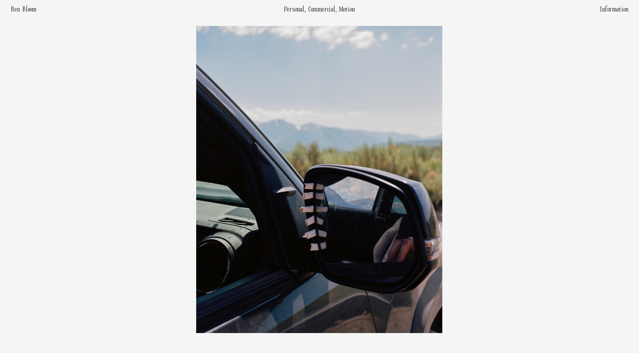

--- FILE ---
content_type: text/html; charset=UTF-8
request_url: https://benbloom.com/The-Days-Run-Away-Like
body_size: 70805
content:
<!DOCTYPE html>
<!-- 

        Running on cargo.site

-->
<html lang="en" data-predefined-style="true" data-css-presets="true" data-css-preset data-typography-preset>
	<head>
<script>
				var __cargo_context__ = 'live';
				var __cargo_js_ver__ = 'c=2806793921';
				var __cargo_maint__ = false;
				
				
			</script>
					<meta http-equiv="X-UA-Compatible" content="IE=edge,chrome=1">
		<meta http-equiv="Content-Type" content="text/html; charset=utf-8">
		<meta name="viewport" content="initial-scale=1.0, maximum-scale=1.0, user-scalable=no">
		
			<meta name="robots" content="index,follow">
		<title>The Days Run Away Like... — Ben Bloom</title>
		<meta name="description" content="">
				<meta name="twitter:card" content="summary_large_image">
		<meta name="twitter:title" content="The Days Run Away Like... — Ben Bloom">
		<meta name="twitter:description" content="">
		<meta name="twitter:image" content="https://freight.cargo.site/w/1200/i/e2d8f0657e251d7444b034f8fbd608c440f020761ceddc9b1530165ab07f0b6e/000037100011-1280x1931.jpg">
		<meta property="og:locale" content="en_US">
		<meta property="og:title" content="The Days Run Away Like... — Ben Bloom">
		<meta property="og:description" content="">
		<meta property="og:url" content="https://benbloom.com/The-Days-Run-Away-Like">
		<meta property="og:image" content="https://freight.cargo.site/w/1200/i/e2d8f0657e251d7444b034f8fbd608c440f020761ceddc9b1530165ab07f0b6e/000037100011-1280x1931.jpg">
		<meta property="og:type" content="website">

		<link rel="preconnect" href="https://static.cargo.site" crossorigin>
		<link rel="preconnect" href="https://freight.cargo.site" crossorigin>
				<link rel="preconnect" href="https://type.cargo.site" crossorigin>

		<!--<link rel="preload" href="https://static.cargo.site/assets/social/IconFont-Regular-0.9.3.woff2" as="font" type="font/woff" crossorigin>-->

		

		<link href="https://freight.cargo.site/t/original/i/2dd4df5cb5d8865e2056740a28d66be3700fa7493f326fd8464d2276258cd4ee/Greenslade_Branding2-09.ico" rel="shortcut icon">
		<link href="https://benbloom.com/rss" rel="alternate" type="application/rss+xml" title="Ben Bloom feed">

		<link href="https://benbloom.com/stylesheet?c=2806793921&1757544283" id="member_stylesheet" rel="stylesheet" type="text/css" />
<style id="">@font-face{font-family:Icons;src:url(https://static.cargo.site/assets/social/IconFont-Regular-0.9.3.woff2);unicode-range:U+E000-E15C,U+F0000,U+FE0E}@font-face{font-family:Icons;src:url(https://static.cargo.site/assets/social/IconFont-Regular-0.9.3.woff2);font-weight:240;unicode-range:U+E000-E15C,U+F0000,U+FE0E}@font-face{font-family:Icons;src:url(https://static.cargo.site/assets/social/IconFont-Regular-0.9.3.woff2);unicode-range:U+E000-E15C,U+F0000,U+FE0E;font-weight:400}@font-face{font-family:Icons;src:url(https://static.cargo.site/assets/social/IconFont-Regular-0.9.3.woff2);unicode-range:U+E000-E15C,U+F0000,U+FE0E;font-weight:600}@font-face{font-family:Icons;src:url(https://static.cargo.site/assets/social/IconFont-Regular-0.9.3.woff2);unicode-range:U+E000-E15C,U+F0000,U+FE0E;font-weight:800}@font-face{font-family:Icons;src:url(https://static.cargo.site/assets/social/IconFont-Regular-0.9.3.woff2);unicode-range:U+E000-E15C,U+F0000,U+FE0E;font-style:italic}@font-face{font-family:Icons;src:url(https://static.cargo.site/assets/social/IconFont-Regular-0.9.3.woff2);unicode-range:U+E000-E15C,U+F0000,U+FE0E;font-weight:200;font-style:italic}@font-face{font-family:Icons;src:url(https://static.cargo.site/assets/social/IconFont-Regular-0.9.3.woff2);unicode-range:U+E000-E15C,U+F0000,U+FE0E;font-weight:400;font-style:italic}@font-face{font-family:Icons;src:url(https://static.cargo.site/assets/social/IconFont-Regular-0.9.3.woff2);unicode-range:U+E000-E15C,U+F0000,U+FE0E;font-weight:600;font-style:italic}@font-face{font-family:Icons;src:url(https://static.cargo.site/assets/social/IconFont-Regular-0.9.3.woff2);unicode-range:U+E000-E15C,U+F0000,U+FE0E;font-weight:800;font-style:italic}body.iconfont-loading,body.iconfont-loading *{color:transparent!important}body{-moz-osx-font-smoothing:grayscale;-webkit-font-smoothing:antialiased;-webkit-text-size-adjust:none}body.no-scroll{overflow:hidden}/*!
 * Content
 */.page{word-wrap:break-word}:focus{outline:0}.pointer-events-none{pointer-events:none}.pointer-events-auto{pointer-events:auto}.pointer-events-none .page_content .audio-player,.pointer-events-none .page_content .shop_product,.pointer-events-none .page_content a,.pointer-events-none .page_content audio,.pointer-events-none .page_content button,.pointer-events-none .page_content details,.pointer-events-none .page_content iframe,.pointer-events-none .page_content img,.pointer-events-none .page_content input,.pointer-events-none .page_content video{pointer-events:auto}.pointer-events-none .page_content *>a,.pointer-events-none .page_content>a{position:relative}s *{text-transform:inherit}#toolset{position:fixed;bottom:10px;right:10px;z-index:8}.mobile #toolset,.template_site_inframe #toolset{display:none}#toolset a{display:block;height:24px;width:24px;margin:0;padding:0;text-decoration:none;background:rgba(0,0,0,.2)}#toolset a:hover{background:rgba(0,0,0,.8)}[data-adminview] #toolset a,[data-adminview] #toolset_admin a{background:rgba(0,0,0,.04);pointer-events:none;cursor:default}#toolset_admin a:active{background:rgba(0,0,0,.7)}#toolset_admin a svg>*{transform:scale(1.1) translate(0,-.5px);transform-origin:50% 50%}#toolset_admin a svg{pointer-events:none;width:100%!important;height:auto!important}#following-container{overflow:auto;-webkit-overflow-scrolling:touch}#following-container iframe{height:100%;width:100%;position:absolute;top:0;left:0;right:0;bottom:0}:root{--following-width:-400px;--following-animation-duration:450ms}@keyframes following-open{0%{transform:translateX(0)}100%{transform:translateX(var(--following-width))}}@keyframes following-open-inverse{0%{transform:translateX(0)}100%{transform:translateX(calc(-1 * var(--following-width)))}}@keyframes following-close{0%{transform:translateX(var(--following-width))}100%{transform:translateX(0)}}@keyframes following-close-inverse{0%{transform:translateX(calc(-1 * var(--following-width)))}100%{transform:translateX(0)}}body.animate-left{animation:following-open var(--following-animation-duration);animation-fill-mode:both;animation-timing-function:cubic-bezier(.24,1,.29,1)}#following-container.animate-left{animation:following-close-inverse var(--following-animation-duration);animation-fill-mode:both;animation-timing-function:cubic-bezier(.24,1,.29,1)}#following-container.animate-left #following-frame{animation:following-close var(--following-animation-duration);animation-fill-mode:both;animation-timing-function:cubic-bezier(.24,1,.29,1)}body.animate-right{animation:following-close var(--following-animation-duration);animation-fill-mode:both;animation-timing-function:cubic-bezier(.24,1,.29,1)}#following-container.animate-right{animation:following-open-inverse var(--following-animation-duration);animation-fill-mode:both;animation-timing-function:cubic-bezier(.24,1,.29,1)}#following-container.animate-right #following-frame{animation:following-open var(--following-animation-duration);animation-fill-mode:both;animation-timing-function:cubic-bezier(.24,1,.29,1)}.slick-slider{position:relative;display:block;-moz-box-sizing:border-box;box-sizing:border-box;-webkit-user-select:none;-moz-user-select:none;-ms-user-select:none;user-select:none;-webkit-touch-callout:none;-khtml-user-select:none;-ms-touch-action:pan-y;touch-action:pan-y;-webkit-tap-highlight-color:transparent}.slick-list{position:relative;display:block;overflow:hidden;margin:0;padding:0}.slick-list:focus{outline:0}.slick-list.dragging{cursor:pointer;cursor:hand}.slick-slider .slick-list,.slick-slider .slick-track{transform:translate3d(0,0,0);will-change:transform}.slick-track{position:relative;top:0;left:0;display:block}.slick-track:after,.slick-track:before{display:table;content:'';width:1px;height:1px;margin-top:-1px;margin-left:-1px}.slick-track:after{clear:both}.slick-loading .slick-track{visibility:hidden}.slick-slide{display:none;float:left;height:100%;min-height:1px}[dir=rtl] .slick-slide{float:right}.content .slick-slide img{display:inline-block}.content .slick-slide img:not(.image-zoom){cursor:pointer}.content .scrub .slick-list,.content .scrub .slick-slide img:not(.image-zoom){cursor:ew-resize}body.slideshow-scrub-dragging *{cursor:ew-resize!important}.content .slick-slide img:not([src]),.content .slick-slide img[src='']{width:100%;height:auto}.slick-slide.slick-loading img{display:none}.slick-slide.dragging img{pointer-events:none}.slick-initialized .slick-slide{display:block}.slick-loading .slick-slide{visibility:hidden}.slick-vertical .slick-slide{display:block;height:auto;border:1px solid transparent}.slick-arrow.slick-hidden{display:none}.slick-arrow{position:absolute;z-index:9;width:0;top:0;height:100%;cursor:pointer;will-change:opacity;-webkit-transition:opacity 333ms cubic-bezier(.4,0,.22,1);transition:opacity 333ms cubic-bezier(.4,0,.22,1)}.slick-arrow.hidden{opacity:0}.slick-arrow svg{position:absolute;width:36px;height:36px;top:0;left:0;right:0;bottom:0;margin:auto;transform:translate(.25px,.25px)}.slick-arrow svg.right-arrow{transform:translate(.25px,.25px) scaleX(-1)}.slick-arrow svg:active{opacity:.75}.slick-arrow svg .arrow-shape{fill:none!important;stroke:#fff;stroke-linecap:square}.slick-arrow svg .arrow-outline{fill:none!important;stroke-width:2.5px;stroke:rgba(0,0,0,.6);stroke-linecap:square}.slick-arrow.slick-next{right:0;text-align:right}.slick-next svg,.wallpaper-navigation .slick-next svg{margin-right:10px}.mobile .slick-next svg{margin-right:10px}.slick-arrow.slick-prev{text-align:left}.slick-prev svg,.wallpaper-navigation .slick-prev svg{margin-left:10px}.mobile .slick-prev svg{margin-left:10px}.loading_animation{display:none;vertical-align:middle;z-index:15;line-height:0;pointer-events:none;border-radius:100%}.loading_animation.hidden{display:none}.loading_animation.pulsing{opacity:0;display:inline-block;animation-delay:.1s;-webkit-animation-delay:.1s;-moz-animation-delay:.1s;animation-duration:12s;animation-iteration-count:infinite;animation:fade-pulse-in .5s ease-in-out;-moz-animation:fade-pulse-in .5s ease-in-out;-webkit-animation:fade-pulse-in .5s ease-in-out;-webkit-animation-fill-mode:forwards;-moz-animation-fill-mode:forwards;animation-fill-mode:forwards}.loading_animation.pulsing.no-delay{animation-delay:0s;-webkit-animation-delay:0s;-moz-animation-delay:0s}.loading_animation div{border-radius:100%}.loading_animation div svg{max-width:100%;height:auto}.loading_animation div,.loading_animation div svg{width:20px;height:20px}.loading_animation.full-width svg{width:100%;height:auto}.loading_animation.full-width.big svg{width:100px;height:100px}.loading_animation div svg>*{fill:#ccc}.loading_animation div{-webkit-animation:spin-loading 12s ease-out;-webkit-animation-iteration-count:infinite;-moz-animation:spin-loading 12s ease-out;-moz-animation-iteration-count:infinite;animation:spin-loading 12s ease-out;animation-iteration-count:infinite}.loading_animation.hidden{display:none}[data-backdrop] .loading_animation{position:absolute;top:15px;left:15px;z-index:99}.loading_animation.position-absolute.middle{top:calc(50% - 10px);left:calc(50% - 10px)}.loading_animation.position-absolute.topleft{top:0;left:0}.loading_animation.position-absolute.middleright{top:calc(50% - 10px);right:1rem}.loading_animation.position-absolute.middleleft{top:calc(50% - 10px);left:1rem}.loading_animation.gray div svg>*{fill:#999}.loading_animation.gray-dark div svg>*{fill:#666}.loading_animation.gray-darker div svg>*{fill:#555}.loading_animation.gray-light div svg>*{fill:#ccc}.loading_animation.white div svg>*{fill:rgba(255,255,255,.85)}.loading_animation.blue div svg>*{fill:#698fff}.loading_animation.inline{display:inline-block;margin-bottom:.5ex}.loading_animation.inline.left{margin-right:.5ex}@-webkit-keyframes fade-pulse-in{0%{opacity:0}50%{opacity:.5}100%{opacity:1}}@-moz-keyframes fade-pulse-in{0%{opacity:0}50%{opacity:.5}100%{opacity:1}}@keyframes fade-pulse-in{0%{opacity:0}50%{opacity:.5}100%{opacity:1}}@-webkit-keyframes pulsate{0%{opacity:1}50%{opacity:0}100%{opacity:1}}@-moz-keyframes pulsate{0%{opacity:1}50%{opacity:0}100%{opacity:1}}@keyframes pulsate{0%{opacity:1}50%{opacity:0}100%{opacity:1}}@-webkit-keyframes spin-loading{0%{transform:rotate(0)}9%{transform:rotate(1050deg)}18%{transform:rotate(-1090deg)}20%{transform:rotate(-1080deg)}23%{transform:rotate(-1080deg)}28%{transform:rotate(-1095deg)}29%{transform:rotate(-1065deg)}34%{transform:rotate(-1080deg)}35%{transform:rotate(-1050deg)}40%{transform:rotate(-1065deg)}41%{transform:rotate(-1035deg)}44%{transform:rotate(-1035deg)}47%{transform:rotate(-2160deg)}50%{transform:rotate(-2160deg)}56%{transform:rotate(45deg)}60%{transform:rotate(45deg)}80%{transform:rotate(6120deg)}100%{transform:rotate(0)}}@keyframes spin-loading{0%{transform:rotate(0)}9%{transform:rotate(1050deg)}18%{transform:rotate(-1090deg)}20%{transform:rotate(-1080deg)}23%{transform:rotate(-1080deg)}28%{transform:rotate(-1095deg)}29%{transform:rotate(-1065deg)}34%{transform:rotate(-1080deg)}35%{transform:rotate(-1050deg)}40%{transform:rotate(-1065deg)}41%{transform:rotate(-1035deg)}44%{transform:rotate(-1035deg)}47%{transform:rotate(-2160deg)}50%{transform:rotate(-2160deg)}56%{transform:rotate(45deg)}60%{transform:rotate(45deg)}80%{transform:rotate(6120deg)}100%{transform:rotate(0)}}[grid-row]{align-items:flex-start;box-sizing:border-box;display:-webkit-box;display:-webkit-flex;display:-ms-flexbox;display:flex;-webkit-flex-wrap:wrap;-ms-flex-wrap:wrap;flex-wrap:wrap}[grid-col]{box-sizing:border-box}[grid-row] [grid-col].empty:after{content:"\0000A0";cursor:text}body.mobile[data-adminview=content-editproject] [grid-row] [grid-col].empty:after{display:none}[grid-col=auto]{-webkit-box-flex:1;-webkit-flex:1;-ms-flex:1;flex:1}[grid-col=x12]{width:100%}[grid-col=x11]{width:50%}[grid-col=x10]{width:33.33%}[grid-col=x9]{width:25%}[grid-col=x8]{width:20%}[grid-col=x7]{width:16.666666667%}[grid-col=x6]{width:14.285714286%}[grid-col=x5]{width:12.5%}[grid-col=x4]{width:11.111111111%}[grid-col=x3]{width:10%}[grid-col=x2]{width:9.090909091%}[grid-col=x1]{width:8.333333333%}[grid-col="1"]{width:8.33333%}[grid-col="2"]{width:16.66667%}[grid-col="3"]{width:25%}[grid-col="4"]{width:33.33333%}[grid-col="5"]{width:41.66667%}[grid-col="6"]{width:50%}[grid-col="7"]{width:58.33333%}[grid-col="8"]{width:66.66667%}[grid-col="9"]{width:75%}[grid-col="10"]{width:83.33333%}[grid-col="11"]{width:91.66667%}[grid-col="12"]{width:100%}body.mobile [grid-responsive] [grid-col]{width:100%;-webkit-box-flex:none;-webkit-flex:none;-ms-flex:none;flex:none}[data-ce-host=true][contenteditable=true] [grid-pad]{pointer-events:none}[data-ce-host=true][contenteditable=true] [grid-pad]>*{pointer-events:auto}[grid-pad="0"]{padding:0}[grid-pad="0.25"]{padding:.125rem}[grid-pad="0.5"]{padding:.25rem}[grid-pad="0.75"]{padding:.375rem}[grid-pad="1"]{padding:.5rem}[grid-pad="1.25"]{padding:.625rem}[grid-pad="1.5"]{padding:.75rem}[grid-pad="1.75"]{padding:.875rem}[grid-pad="2"]{padding:1rem}[grid-pad="2.5"]{padding:1.25rem}[grid-pad="3"]{padding:1.5rem}[grid-pad="3.5"]{padding:1.75rem}[grid-pad="4"]{padding:2rem}[grid-pad="5"]{padding:2.5rem}[grid-pad="6"]{padding:3rem}[grid-pad="7"]{padding:3.5rem}[grid-pad="8"]{padding:4rem}[grid-pad="9"]{padding:4.5rem}[grid-pad="10"]{padding:5rem}[grid-gutter="0"]{margin:0}[grid-gutter="0.5"]{margin:-.25rem}[grid-gutter="1"]{margin:-.5rem}[grid-gutter="1.5"]{margin:-.75rem}[grid-gutter="2"]{margin:-1rem}[grid-gutter="2.5"]{margin:-1.25rem}[grid-gutter="3"]{margin:-1.5rem}[grid-gutter="3.5"]{margin:-1.75rem}[grid-gutter="4"]{margin:-2rem}[grid-gutter="5"]{margin:-2.5rem}[grid-gutter="6"]{margin:-3rem}[grid-gutter="7"]{margin:-3.5rem}[grid-gutter="8"]{margin:-4rem}[grid-gutter="10"]{margin:-5rem}[grid-gutter="12"]{margin:-6rem}[grid-gutter="14"]{margin:-7rem}[grid-gutter="16"]{margin:-8rem}[grid-gutter="18"]{margin:-9rem}[grid-gutter="20"]{margin:-10rem}small{max-width:100%;text-decoration:inherit}img:not([src]),img[src='']{outline:1px solid rgba(177,177,177,.4);outline-offset:-1px;content:url([data-uri])}img.image-zoom{cursor:-webkit-zoom-in;cursor:-moz-zoom-in;cursor:zoom-in}#imprimatur{color:#333;font-size:10px;font-family:-apple-system,BlinkMacSystemFont,"Segoe UI",Roboto,Oxygen,Ubuntu,Cantarell,"Open Sans","Helvetica Neue",sans-serif,"Sans Serif",Icons;/*!System*/position:fixed;opacity:.3;right:-28px;bottom:160px;transform:rotate(270deg);-ms-transform:rotate(270deg);-webkit-transform:rotate(270deg);z-index:8;text-transform:uppercase;color:#999;opacity:.5;padding-bottom:2px;text-decoration:none}.mobile #imprimatur{display:none}bodycopy cargo-link a{font-family:-apple-system,BlinkMacSystemFont,"Segoe UI",Roboto,Oxygen,Ubuntu,Cantarell,"Open Sans","Helvetica Neue",sans-serif,"Sans Serif",Icons;/*!System*/font-size:12px;font-style:normal;font-weight:400;transform:rotate(270deg);text-decoration:none;position:fixed!important;right:-27px;bottom:100px;text-decoration:none;letter-spacing:normal;background:0 0;border:0;border-bottom:0;outline:0}/*! PhotoSwipe Default UI CSS by Dmitry Semenov | photoswipe.com | MIT license */.pswp--has_mouse .pswp__button--arrow--left,.pswp--has_mouse .pswp__button--arrow--right,.pswp__ui{visibility:visible}.pswp--minimal--dark .pswp__top-bar,.pswp__button{background:0 0}.pswp,.pswp__bg,.pswp__container,.pswp__img--placeholder,.pswp__zoom-wrap,.quick-view-navigation{-webkit-backface-visibility:hidden}.pswp__button{cursor:pointer;opacity:1;-webkit-appearance:none;transition:opacity .2s;-webkit-box-shadow:none;box-shadow:none}.pswp__button-close>svg{top:10px;right:10px;margin-left:auto}.pswp--touch .quick-view-navigation{display:none}.pswp__ui{-webkit-font-smoothing:auto;opacity:1;z-index:1550}.quick-view-navigation{will-change:opacity;-webkit-transition:opacity 333ms cubic-bezier(.4,0,.22,1);transition:opacity 333ms cubic-bezier(.4,0,.22,1)}.quick-view-navigation .pswp__group .pswp__button{pointer-events:auto}.pswp__button>svg{position:absolute;width:36px;height:36px}.quick-view-navigation .pswp__group:active svg{opacity:.75}.pswp__button svg .shape-shape{fill:#fff}.pswp__button svg .shape-outline{fill:#000}.pswp__button-prev>svg{top:0;bottom:0;left:10px;margin:auto}.pswp__button-next>svg{top:0;bottom:0;right:10px;margin:auto}.quick-view-navigation .pswp__group .pswp__button-prev{position:absolute;left:0;top:0;width:0;height:100%}.quick-view-navigation .pswp__group .pswp__button-next{position:absolute;right:0;top:0;width:0;height:100%}.quick-view-navigation .close-button,.quick-view-navigation .left-arrow,.quick-view-navigation .right-arrow{transform:translate(.25px,.25px)}.quick-view-navigation .right-arrow{transform:translate(.25px,.25px) scaleX(-1)}.pswp__button svg .shape-outline{fill:transparent!important;stroke:#000;stroke-width:2.5px;stroke-linecap:square}.pswp__button svg .shape-shape{fill:transparent!important;stroke:#fff;stroke-width:1.5px;stroke-linecap:square}.pswp__bg,.pswp__scroll-wrap,.pswp__zoom-wrap{width:100%;position:absolute}.quick-view-navigation .pswp__group .pswp__button-close{margin:0}.pswp__container,.pswp__item,.pswp__zoom-wrap{right:0;bottom:0;top:0;position:absolute;left:0}.pswp__ui--hidden .pswp__button{opacity:.001}.pswp__ui--hidden .pswp__button,.pswp__ui--hidden .pswp__button *{pointer-events:none}.pswp .pswp__ui.pswp__ui--displaynone{display:none}.pswp__element--disabled{display:none!important}/*! PhotoSwipe main CSS by Dmitry Semenov | photoswipe.com | MIT license */.pswp{position:fixed;display:none;height:100%;width:100%;top:0;left:0;right:0;bottom:0;margin:auto;-ms-touch-action:none;touch-action:none;z-index:9999999;-webkit-text-size-adjust:100%;line-height:initial;letter-spacing:initial;outline:0}.pswp img{max-width:none}.pswp--zoom-disabled .pswp__img{cursor:default!important}.pswp--animate_opacity{opacity:.001;will-change:opacity;-webkit-transition:opacity 333ms cubic-bezier(.4,0,.22,1);transition:opacity 333ms cubic-bezier(.4,0,.22,1)}.pswp--open{display:block}.pswp--zoom-allowed .pswp__img{cursor:-webkit-zoom-in;cursor:-moz-zoom-in;cursor:zoom-in}.pswp--zoomed-in .pswp__img{cursor:-webkit-grab;cursor:-moz-grab;cursor:grab}.pswp--dragging .pswp__img{cursor:-webkit-grabbing;cursor:-moz-grabbing;cursor:grabbing}.pswp__bg{left:0;top:0;height:100%;opacity:0;transform:translateZ(0);will-change:opacity}.pswp__scroll-wrap{left:0;top:0;height:100%}.pswp__container,.pswp__zoom-wrap{-ms-touch-action:none;touch-action:none}.pswp__container,.pswp__img{-webkit-user-select:none;-moz-user-select:none;-ms-user-select:none;user-select:none;-webkit-tap-highlight-color:transparent;-webkit-touch-callout:none}.pswp__zoom-wrap{-webkit-transform-origin:left top;-ms-transform-origin:left top;transform-origin:left top;-webkit-transition:-webkit-transform 222ms cubic-bezier(.4,0,.22,1);transition:transform 222ms cubic-bezier(.4,0,.22,1)}.pswp__bg{-webkit-transition:opacity 222ms cubic-bezier(.4,0,.22,1);transition:opacity 222ms cubic-bezier(.4,0,.22,1)}.pswp--animated-in .pswp__bg,.pswp--animated-in .pswp__zoom-wrap{-webkit-transition:none;transition:none}.pswp--hide-overflow .pswp__scroll-wrap,.pswp--hide-overflow.pswp{overflow:hidden}.pswp__img{position:absolute;width:auto;height:auto;top:0;left:0}.pswp__img--placeholder--blank{background:#222}.pswp--ie .pswp__img{width:100%!important;height:auto!important;left:0;top:0}.pswp__ui--idle{opacity:0}.pswp__error-msg{position:absolute;left:0;top:50%;width:100%;text-align:center;font-size:14px;line-height:16px;margin-top:-8px;color:#ccc}.pswp__error-msg a{color:#ccc;text-decoration:underline}.pswp__error-msg{font-family:-apple-system,BlinkMacSystemFont,"Segoe UI",Roboto,Oxygen,Ubuntu,Cantarell,"Open Sans","Helvetica Neue",sans-serif}.quick-view.mouse-down .iframe-item{pointer-events:none!important}.quick-view-caption-positioner{pointer-events:none;width:100%;height:100%}.quick-view-caption-wrapper{margin:auto;position:absolute;bottom:0;left:0;right:0}.quick-view-horizontal-align-left .quick-view-caption-wrapper{margin-left:0}.quick-view-horizontal-align-right .quick-view-caption-wrapper{margin-right:0}[data-quick-view-caption]{transition:.1s opacity ease-in-out;position:absolute;bottom:0;left:0;right:0}.quick-view-horizontal-align-left [data-quick-view-caption]{text-align:left}.quick-view-horizontal-align-right [data-quick-view-caption]{text-align:right}.quick-view-caption{transition:.1s opacity ease-in-out}.quick-view-caption>*{display:inline-block}.quick-view-caption *{pointer-events:auto}.quick-view-caption.hidden{opacity:0}.shop_product .dropdown_wrapper{flex:0 0 100%;position:relative}.shop_product select{appearance:none;-moz-appearance:none;-webkit-appearance:none;outline:0;-webkit-font-smoothing:antialiased;-moz-osx-font-smoothing:grayscale;cursor:pointer;border-radius:0;white-space:nowrap;overflow:hidden!important;text-overflow:ellipsis}.shop_product select.dropdown::-ms-expand{display:none}.shop_product a{cursor:pointer;border-bottom:none;text-decoration:none}.shop_product a.out-of-stock{pointer-events:none}body.audio-player-dragging *{cursor:ew-resize!important}.audio-player{display:inline-flex;flex:1 0 calc(100% - 2px);width:calc(100% - 2px)}.audio-player .button{height:100%;flex:0 0 3.3rem;display:flex}.audio-player .separator{left:3.3rem;height:100%}.audio-player .buffer{width:0%;height:100%;transition:left .3s linear,width .3s linear}.audio-player.seeking .buffer{transition:left 0s,width 0s}.audio-player.seeking{user-select:none;-webkit-user-select:none;cursor:ew-resize}.audio-player.seeking *{user-select:none;-webkit-user-select:none;cursor:ew-resize}.audio-player .bar{overflow:hidden;display:flex;justify-content:space-between;align-content:center;flex-grow:1}.audio-player .progress{width:0%;height:100%;transition:width .3s linear}.audio-player.seeking .progress{transition:width 0s}.audio-player .pause,.audio-player .play{cursor:pointer;height:100%}.audio-player .note-icon{margin:auto 0;order:2;flex:0 1 auto}.audio-player .title{white-space:nowrap;overflow:hidden;text-overflow:ellipsis;pointer-events:none;user-select:none;padding:.5rem 0 .5rem 1rem;margin:auto auto auto 0;flex:0 3 auto;min-width:0;width:100%}.audio-player .total-time{flex:0 1 auto;margin:auto 0}.audio-player .current-time,.audio-player .play-text{flex:0 1 auto;margin:auto 0}.audio-player .stream-anim{user-select:none;margin:auto auto auto 0}.audio-player .stream-anim span{display:inline-block}.audio-player .buffer,.audio-player .current-time,.audio-player .note-svg,.audio-player .play-text,.audio-player .separator,.audio-player .total-time{user-select:none;pointer-events:none}.audio-player .buffer,.audio-player .play-text,.audio-player .progress{position:absolute}.audio-player,.audio-player .bar,.audio-player .button,.audio-player .current-time,.audio-player .note-icon,.audio-player .pause,.audio-player .play,.audio-player .total-time{position:relative}body.mobile .audio-player,body.mobile .audio-player *{-webkit-touch-callout:none}#standalone-admin-frame{border:0;width:400px;position:absolute;right:0;top:0;height:100vh;z-index:99}body[standalone-admin=true] #standalone-admin-frame{transform:translate(0,0)}body[standalone-admin=true] .main_container{width:calc(100% - 400px)}body[standalone-admin=false] #standalone-admin-frame{transform:translate(100%,0)}body[standalone-admin=false] .main_container{width:100%}.toggle_standaloneAdmin{position:fixed;top:0;right:400px;height:40px;width:40px;z-index:999;cursor:pointer;background-color:rgba(0,0,0,.4)}.toggle_standaloneAdmin:active{opacity:.7}body[standalone-admin=false] .toggle_standaloneAdmin{right:0}.toggle_standaloneAdmin *{color:#fff;fill:#fff}.toggle_standaloneAdmin svg{padding:6px;width:100%;height:100%;opacity:.85}body[standalone-admin=false] .toggle_standaloneAdmin #close,body[standalone-admin=true] .toggle_standaloneAdmin #backdropsettings{display:none}.toggle_standaloneAdmin>div{width:100%;height:100%}#admin_toggle_button{position:fixed;top:50%;transform:translate(0,-50%);right:400px;height:36px;width:12px;z-index:999;cursor:pointer;background-color:rgba(0,0,0,.09);padding-left:2px;margin-right:5px}#admin_toggle_button .bar{content:'';background:rgba(0,0,0,.09);position:fixed;width:5px;bottom:0;top:0;z-index:10}#admin_toggle_button:active{background:rgba(0,0,0,.065)}#admin_toggle_button *{color:#fff;fill:#fff}#admin_toggle_button svg{padding:0;width:16px;height:36px;margin-left:1px;opacity:1}#admin_toggle_button svg *{fill:#fff;opacity:1}#admin_toggle_button[data-state=closed] .toggle_admin_close{display:none}#admin_toggle_button[data-state=closed],#admin_toggle_button[data-state=closed] .toggle_admin_open{width:20px;cursor:pointer;margin:0}#admin_toggle_button[data-state=closed] svg{margin-left:2px}#admin_toggle_button[data-state=open] .toggle_admin_open{display:none}select,select *{text-rendering:auto!important}b b{font-weight:inherit}*{-webkit-box-sizing:border-box;-moz-box-sizing:border-box;box-sizing:border-box}customhtml>*{position:relative;z-index:10}body,html{min-height:100vh;margin:0;padding:0}html{touch-action:manipulation;position:relative;background-color:#fff}.main_container{min-height:100vh;width:100%;overflow:hidden}.container{display:-webkit-box;display:-webkit-flex;display:-moz-box;display:-ms-flexbox;display:flex;-webkit-flex-wrap:wrap;-moz-flex-wrap:wrap;-ms-flex-wrap:wrap;flex-wrap:wrap;max-width:100%;width:100%;overflow:visible}.container{align-items:flex-start;-webkit-align-items:flex-start}.page{z-index:2}.page ul li>text-limit{display:block}.content,.content_container,.pinned{-webkit-flex:1 0 auto;-moz-flex:1 0 auto;-ms-flex:1 0 auto;flex:1 0 auto;max-width:100%}.content_container{width:100%}.content_container.full_height{min-height:100vh}.page_background{position:absolute;top:0;left:0;width:100%;height:100%}.page_container{position:relative;overflow:visible;width:100%}.backdrop{position:absolute;top:0;z-index:1;width:100%;height:100%;max-height:100vh}.backdrop>div{position:absolute;top:0;left:0;width:100%;height:100%;-webkit-backface-visibility:hidden;backface-visibility:hidden;transform:translate3d(0,0,0);contain:strict}[data-backdrop].backdrop>div[data-overflowing]{max-height:100vh;position:absolute;top:0;left:0}body.mobile [split-responsive]{display:flex;flex-direction:column}body.mobile [split-responsive] .container{width:100%;order:2}body.mobile [split-responsive] .backdrop{position:relative;height:50vh;width:100%;order:1}body.mobile [split-responsive] [data-auxiliary].backdrop{position:absolute;height:50vh;width:100%;order:1}.page{position:relative;z-index:2}img[data-align=left]{float:left}img[data-align=right]{float:right}[data-rotation]{transform-origin:center center}.content .page_content:not([contenteditable=true]) [data-draggable]{pointer-events:auto!important;backface-visibility:hidden}.preserve-3d{-moz-transform-style:preserve-3d;transform-style:preserve-3d}.content .page_content:not([contenteditable=true]) [data-draggable] iframe{pointer-events:none!important}.dragging-active iframe{pointer-events:none!important}.content .page_content:not([contenteditable=true]) [data-draggable]:active{opacity:1}.content .scroll-transition-fade{transition:transform 1s ease-in-out,opacity .8s ease-in-out}.content .scroll-transition-fade.below-viewport{opacity:0;transform:translateY(40px)}.mobile.full_width .page_container:not([split-layout]) .container_width{width:100%}[data-view=pinned_bottom] .bottom_pin_invisibility{visibility:hidden}.pinned{position:relative;width:100%}.pinned .page_container.accommodate:not(.fixed):not(.overlay){z-index:2}.pinned .page_container.overlay{position:absolute;z-index:4}.pinned .page_container.overlay.fixed{position:fixed}.pinned .page_container.overlay.fixed .page{max-height:100vh;-webkit-overflow-scrolling:touch}.pinned .page_container.overlay.fixed .page.allow-scroll{overflow-y:auto;overflow-x:hidden}.pinned .page_container.overlay.fixed .page.allow-scroll{align-items:flex-start;-webkit-align-items:flex-start}.pinned .page_container .page.allow-scroll::-webkit-scrollbar{width:0;background:0 0;display:none}.pinned.pinned_top .page_container.overlay{left:0;top:0}.pinned.pinned_bottom .page_container.overlay{left:0;bottom:0}div[data-container=set]:empty{margin-top:1px}.thumbnails{position:relative;z-index:1}[thumbnails=grid]{align-items:baseline}[thumbnails=justify] .thumbnail{box-sizing:content-box}[thumbnails][data-padding-zero] .thumbnail{margin-bottom:-1px}[thumbnails=montessori] .thumbnail{pointer-events:auto;position:absolute}[thumbnails] .thumbnail>a{display:block;text-decoration:none}[thumbnails=montessori]{height:0}[thumbnails][data-resizing],[thumbnails][data-resizing] *{cursor:nwse-resize}[thumbnails] .thumbnail .resize-handle{cursor:nwse-resize;width:26px;height:26px;padding:5px;position:absolute;opacity:.75;right:-1px;bottom:-1px;z-index:100}[thumbnails][data-resizing] .resize-handle{display:none}[thumbnails] .thumbnail .resize-handle svg{position:absolute;top:0;left:0}[thumbnails] .thumbnail .resize-handle:hover{opacity:1}[data-can-move].thumbnail .resize-handle svg .resize_path_outline{fill:#fff}[data-can-move].thumbnail .resize-handle svg .resize_path{fill:#000}[thumbnails=montessori] .thumbnail_sizer{height:0;width:100%;position:relative;padding-bottom:100%;pointer-events:none}[thumbnails] .thumbnail img{display:block;min-height:3px;margin-bottom:0}[thumbnails] .thumbnail img:not([src]),img[src=""]{margin:0!important;width:100%;min-height:3px;height:100%!important;position:absolute}[aspect-ratio="1x1"].thumb_image{height:0;padding-bottom:100%;overflow:hidden}[aspect-ratio="4x3"].thumb_image{height:0;padding-bottom:75%;overflow:hidden}[aspect-ratio="16x9"].thumb_image{height:0;padding-bottom:56.25%;overflow:hidden}[thumbnails] .thumb_image{width:100%;position:relative}[thumbnails][thumbnail-vertical-align=top]{align-items:flex-start}[thumbnails][thumbnail-vertical-align=middle]{align-items:center}[thumbnails][thumbnail-vertical-align=bottom]{align-items:baseline}[thumbnails][thumbnail-horizontal-align=left]{justify-content:flex-start}[thumbnails][thumbnail-horizontal-align=middle]{justify-content:center}[thumbnails][thumbnail-horizontal-align=right]{justify-content:flex-end}.thumb_image.default_image>svg{position:absolute;top:0;left:0;bottom:0;right:0;width:100%;height:100%}.thumb_image.default_image{outline:1px solid #ccc;outline-offset:-1px;position:relative}.mobile.full_width [data-view=Thumbnail] .thumbnails_width{width:100%}.content [data-draggable] a:active,.content [data-draggable] img:active{opacity:initial}.content .draggable-dragging{opacity:initial}[data-draggable].draggable_visible{visibility:visible}[data-draggable].draggable_hidden{visibility:hidden}.gallery_card [data-draggable],.marquee [data-draggable]{visibility:inherit}[data-draggable]{visibility:visible;background-color:rgba(0,0,0,.003)}#site_menu_panel_container .image-gallery:not(.initialized){height:0;padding-bottom:100%;min-height:initial}.image-gallery:not(.initialized){min-height:100vh;visibility:hidden;width:100%}.image-gallery .gallery_card img{display:block;width:100%;height:auto}.image-gallery .gallery_card{transform-origin:center}.image-gallery .gallery_card.dragging{opacity:.1;transform:initial!important}.image-gallery:not([image-gallery=slideshow]) .gallery_card iframe:only-child,.image-gallery:not([image-gallery=slideshow]) .gallery_card video:only-child{width:100%;height:100%;top:0;left:0;position:absolute}.image-gallery[image-gallery=slideshow] .gallery_card video[muted][autoplay]:not([controls]),.image-gallery[image-gallery=slideshow] .gallery_card video[muted][data-autoplay]:not([controls]){pointer-events:none}.image-gallery [image-gallery-pad="0"] video:only-child{object-fit:cover;height:calc(100% + 1px)}div.image-gallery>a,div.image-gallery>iframe,div.image-gallery>img,div.image-gallery>video{display:none}[image-gallery-row]{align-items:flex-start;box-sizing:border-box;display:-webkit-box;display:-webkit-flex;display:-ms-flexbox;display:flex;-webkit-flex-wrap:wrap;-ms-flex-wrap:wrap;flex-wrap:wrap}.image-gallery .gallery_card_image{width:100%;position:relative}[data-predefined-style=true] .image-gallery a.gallery_card{display:block;border:none}[image-gallery-col]{box-sizing:border-box}[image-gallery-col=x12]{width:100%}[image-gallery-col=x11]{width:50%}[image-gallery-col=x10]{width:33.33%}[image-gallery-col=x9]{width:25%}[image-gallery-col=x8]{width:20%}[image-gallery-col=x7]{width:16.666666667%}[image-gallery-col=x6]{width:14.285714286%}[image-gallery-col=x5]{width:12.5%}[image-gallery-col=x4]{width:11.111111111%}[image-gallery-col=x3]{width:10%}[image-gallery-col=x2]{width:9.090909091%}[image-gallery-col=x1]{width:8.333333333%}.content .page_content [image-gallery-pad].image-gallery{pointer-events:none}.content .page_content [image-gallery-pad].image-gallery .gallery_card_image>*,.content .page_content [image-gallery-pad].image-gallery .gallery_image_caption{pointer-events:auto}.content .page_content [image-gallery-pad="0"]{padding:0}.content .page_content [image-gallery-pad="0.25"]{padding:.125rem}.content .page_content [image-gallery-pad="0.5"]{padding:.25rem}.content .page_content [image-gallery-pad="0.75"]{padding:.375rem}.content .page_content [image-gallery-pad="1"]{padding:.5rem}.content .page_content [image-gallery-pad="1.25"]{padding:.625rem}.content .page_content [image-gallery-pad="1.5"]{padding:.75rem}.content .page_content [image-gallery-pad="1.75"]{padding:.875rem}.content .page_content [image-gallery-pad="2"]{padding:1rem}.content .page_content [image-gallery-pad="2.5"]{padding:1.25rem}.content .page_content [image-gallery-pad="3"]{padding:1.5rem}.content .page_content [image-gallery-pad="3.5"]{padding:1.75rem}.content .page_content [image-gallery-pad="4"]{padding:2rem}.content .page_content [image-gallery-pad="5"]{padding:2.5rem}.content .page_content [image-gallery-pad="6"]{padding:3rem}.content .page_content [image-gallery-pad="7"]{padding:3.5rem}.content .page_content [image-gallery-pad="8"]{padding:4rem}.content .page_content [image-gallery-pad="9"]{padding:4.5rem}.content .page_content [image-gallery-pad="10"]{padding:5rem}.content .page_content [image-gallery-gutter="0"]{margin:0}.content .page_content [image-gallery-gutter="0.5"]{margin:-.25rem}.content .page_content [image-gallery-gutter="1"]{margin:-.5rem}.content .page_content [image-gallery-gutter="1.5"]{margin:-.75rem}.content .page_content [image-gallery-gutter="2"]{margin:-1rem}.content .page_content [image-gallery-gutter="2.5"]{margin:-1.25rem}.content .page_content [image-gallery-gutter="3"]{margin:-1.5rem}.content .page_content [image-gallery-gutter="3.5"]{margin:-1.75rem}.content .page_content [image-gallery-gutter="4"]{margin:-2rem}.content .page_content [image-gallery-gutter="5"]{margin:-2.5rem}.content .page_content [image-gallery-gutter="6"]{margin:-3rem}.content .page_content [image-gallery-gutter="7"]{margin:-3.5rem}.content .page_content [image-gallery-gutter="8"]{margin:-4rem}.content .page_content [image-gallery-gutter="10"]{margin:-5rem}.content .page_content [image-gallery-gutter="12"]{margin:-6rem}.content .page_content [image-gallery-gutter="14"]{margin:-7rem}.content .page_content [image-gallery-gutter="16"]{margin:-8rem}.content .page_content [image-gallery-gutter="18"]{margin:-9rem}.content .page_content [image-gallery-gutter="20"]{margin:-10rem}[image-gallery=slideshow]:not(.initialized)>*{min-height:1px;opacity:0;min-width:100%}[image-gallery=slideshow][data-constrained-by=height] [image-gallery-vertical-align].slick-track{align-items:flex-start}[image-gallery=slideshow] img.image-zoom:active{opacity:initial}[image-gallery=slideshow].slick-initialized .gallery_card{pointer-events:none}[image-gallery=slideshow].slick-initialized .gallery_card.slick-current{pointer-events:auto}[image-gallery=slideshow] .gallery_card:not(.has_caption){line-height:0}.content .page_content [image-gallery=slideshow].image-gallery>*{pointer-events:auto}.content [image-gallery=slideshow].image-gallery.slick-initialized .gallery_card{overflow:hidden;margin:0;display:flex;flex-flow:row wrap;flex-shrink:0}.content [image-gallery=slideshow].image-gallery.slick-initialized .gallery_card.slick-current{overflow:visible}[image-gallery=slideshow] .gallery_image_caption{opacity:1;transition:opacity .3s;-webkit-transition:opacity .3s;width:100%;margin-left:auto;margin-right:auto;clear:both}[image-gallery-horizontal-align=left] .gallery_image_caption{text-align:left}[image-gallery-horizontal-align=middle] .gallery_image_caption{text-align:center}[image-gallery-horizontal-align=right] .gallery_image_caption{text-align:right}[image-gallery=slideshow][data-slideshow-in-transition] .gallery_image_caption{opacity:0;transition:opacity .3s;-webkit-transition:opacity .3s}[image-gallery=slideshow] .gallery_card_image{width:initial;margin:0;display:inline-block}[image-gallery=slideshow] .gallery_card img{margin:0;display:block}[image-gallery=slideshow][data-exploded]{align-items:flex-start;box-sizing:border-box;display:-webkit-box;display:-webkit-flex;display:-ms-flexbox;display:flex;-webkit-flex-wrap:wrap;-ms-flex-wrap:wrap;flex-wrap:wrap;justify-content:flex-start;align-content:flex-start}[image-gallery=slideshow][data-exploded] .gallery_card{padding:1rem;width:16.666%}[image-gallery=slideshow][data-exploded] .gallery_card_image{height:0;display:block;width:100%}[image-gallery=grid]{align-items:baseline}[image-gallery=grid] .gallery_card.has_caption .gallery_card_image{display:block}[image-gallery=grid] [image-gallery-pad="0"].gallery_card{margin-bottom:-1px}[image-gallery=grid] .gallery_card img{margin:0}[image-gallery=columns] .gallery_card img{margin:0}[image-gallery=justify]{align-items:flex-start}[image-gallery=justify] .gallery_card img{margin:0}[image-gallery=montessori][image-gallery-row]{display:block}[image-gallery=montessori] a.gallery_card,[image-gallery=montessori] div.gallery_card{position:absolute;pointer-events:auto}[image-gallery=montessori][data-can-move] .gallery_card,[image-gallery=montessori][data-can-move] .gallery_card .gallery_card_image,[image-gallery=montessori][data-can-move] .gallery_card .gallery_card_image>*{cursor:move}[image-gallery=montessori]{position:relative;height:0}[image-gallery=freeform] .gallery_card{position:relative}[image-gallery=freeform] [image-gallery-pad="0"].gallery_card{margin-bottom:-1px}[image-gallery-vertical-align]{display:flex;flex-flow:row wrap}[image-gallery-vertical-align].slick-track{display:flex;flex-flow:row nowrap}.image-gallery .slick-list{margin-bottom:-.3px}[image-gallery-vertical-align=top]{align-content:flex-start;align-items:flex-start}[image-gallery-vertical-align=middle]{align-items:center;align-content:center}[image-gallery-vertical-align=bottom]{align-content:flex-end;align-items:flex-end}[image-gallery-horizontal-align=left]{justify-content:flex-start}[image-gallery-horizontal-align=middle]{justify-content:center}[image-gallery-horizontal-align=right]{justify-content:flex-end}.image-gallery[data-resizing],.image-gallery[data-resizing] *{cursor:nwse-resize!important}.image-gallery .gallery_card .resize-handle,.image-gallery .gallery_card .resize-handle *{cursor:nwse-resize!important}.image-gallery .gallery_card .resize-handle{width:26px;height:26px;padding:5px;position:absolute;opacity:.75;right:-1px;bottom:-1px;z-index:10}.image-gallery[data-resizing] .resize-handle{display:none}.image-gallery .gallery_card .resize-handle svg{cursor:nwse-resize!important;position:absolute;top:0;left:0}.image-gallery .gallery_card .resize-handle:hover{opacity:1}[data-can-move].gallery_card .resize-handle svg .resize_path_outline{fill:#fff}[data-can-move].gallery_card .resize-handle svg .resize_path{fill:#000}[image-gallery=montessori] .thumbnail_sizer{height:0;width:100%;position:relative;padding-bottom:100%;pointer-events:none}#site_menu_button{display:block;text-decoration:none;pointer-events:auto;z-index:9;vertical-align:top;cursor:pointer;box-sizing:content-box;font-family:Icons}#site_menu_button.custom_icon{padding:0;line-height:0}#site_menu_button.custom_icon img{width:100%;height:auto}#site_menu_wrapper.disabled #site_menu_button{display:none}#site_menu_wrapper.mobile_only #site_menu_button{display:none}body.mobile #site_menu_wrapper.mobile_only:not(.disabled) #site_menu_button:not(.active){display:block}#site_menu_panel_container[data-type=cargo_menu] #site_menu_panel{display:block;position:fixed;top:0;right:0;bottom:0;left:0;z-index:10;cursor:default}.site_menu{pointer-events:auto;position:absolute;z-index:11;top:0;bottom:0;line-height:0;max-width:400px;min-width:300px;font-size:20px;text-align:left;background:rgba(20,20,20,.95);padding:20px 30px 90px 30px;overflow-y:auto;overflow-x:hidden;display:-webkit-box;display:-webkit-flex;display:-ms-flexbox;display:flex;-webkit-box-orient:vertical;-webkit-box-direction:normal;-webkit-flex-direction:column;-ms-flex-direction:column;flex-direction:column;-webkit-box-pack:start;-webkit-justify-content:flex-start;-ms-flex-pack:start;justify-content:flex-start}body.mobile #site_menu_wrapper .site_menu{-webkit-overflow-scrolling:touch;min-width:auto;max-width:100%;width:100%;padding:20px}#site_menu_wrapper[data-sitemenu-position=bottom-left] #site_menu,#site_menu_wrapper[data-sitemenu-position=top-left] #site_menu{left:0}#site_menu_wrapper[data-sitemenu-position=bottom-right] #site_menu,#site_menu_wrapper[data-sitemenu-position=top-right] #site_menu{right:0}#site_menu_wrapper[data-type=page] .site_menu{right:0;left:0;width:100%;padding:0;margin:0;background:0 0}.site_menu_wrapper.open .site_menu{display:block}.site_menu div{display:block}.site_menu a{text-decoration:none;display:inline-block;color:rgba(255,255,255,.75);max-width:100%;overflow:hidden;white-space:nowrap;text-overflow:ellipsis;line-height:1.4}.site_menu div a.active{color:rgba(255,255,255,.4)}.site_menu div.set-link>a{font-weight:700}.site_menu div.hidden{display:none}.site_menu .close{display:block;position:absolute;top:0;right:10px;font-size:60px;line-height:50px;font-weight:200;color:rgba(255,255,255,.4);cursor:pointer;user-select:none}#site_menu_panel_container .page_container{position:relative;overflow:hidden;background:0 0;z-index:2}#site_menu_panel_container .site_menu_page_wrapper{position:fixed;top:0;left:0;overflow-y:auto;-webkit-overflow-scrolling:touch;height:100%;width:100%;z-index:100}#site_menu_panel_container .site_menu_page_wrapper .backdrop{pointer-events:none}#site_menu_panel_container #site_menu_page_overlay{position:fixed;top:0;right:0;bottom:0;left:0;cursor:default;z-index:1}#shop_button{display:block;text-decoration:none;pointer-events:auto;z-index:9;vertical-align:top;cursor:pointer;box-sizing:content-box;font-family:Icons}#shop_button.custom_icon{padding:0;line-height:0}#shop_button.custom_icon img{width:100%;height:auto}#shop_button.disabled{display:none}.loading[data-loading]{display:none;position:fixed;bottom:8px;left:8px;z-index:100}.new_site_button_wrapper{font-size:1.8rem;font-weight:400;color:rgba(0,0,0,.85);font-family:-apple-system,BlinkMacSystemFont,'Segoe UI',Roboto,Oxygen,Ubuntu,Cantarell,'Open Sans','Helvetica Neue',sans-serif,'Sans Serif',Icons;font-style:normal;line-height:1.4;color:#fff;position:fixed;bottom:0;right:0;z-index:999}body.template_site #toolset{display:none!important}body.mobile .new_site_button{display:none}.new_site_button{display:flex;height:44px;cursor:pointer}.new_site_button .plus{width:44px;height:100%}.new_site_button .plus svg{width:100%;height:100%}.new_site_button .plus svg line{stroke:#000;stroke-width:2px}.new_site_button .plus:after,.new_site_button .plus:before{content:'';width:30px;height:2px}.new_site_button .text{background:#0fce83;display:none;padding:7.5px 15px 7.5px 15px;height:100%;font-size:20px;color:#222}.new_site_button:active{opacity:.8}.new_site_button.show_full .text{display:block}.new_site_button.show_full .plus{display:none}html:not(.admin-wrapper) .template_site #confirm_modal [data-progress] .progress-indicator:after{content:'Generating Site...';padding:7.5px 15px;right:-200px;color:#000}bodycopy svg.marker-overlay,bodycopy svg.marker-overlay *{transform-origin:0 0;-webkit-transform-origin:0 0;box-sizing:initial}bodycopy svg#svgroot{box-sizing:initial}bodycopy svg.marker-overlay{padding:inherit;position:absolute;left:0;top:0;width:100%;height:100%;min-height:1px;overflow:visible;pointer-events:none;z-index:999}bodycopy svg.marker-overlay *{pointer-events:initial}bodycopy svg.marker-overlay text{letter-spacing:initial}bodycopy svg.marker-overlay a{cursor:pointer}.marquee:not(.torn-down){overflow:hidden;width:100%;position:relative;padding-bottom:.25em;padding-top:.25em;margin-bottom:-.25em;margin-top:-.25em;contain:layout}.marquee .marquee_contents{will-change:transform;display:flex;flex-direction:column}.marquee[behavior][direction].torn-down{white-space:normal}.marquee[behavior=bounce] .marquee_contents{display:block;float:left;clear:both}.marquee[behavior=bounce] .marquee_inner{display:block}.marquee[behavior=bounce][direction=vertical] .marquee_contents{width:100%}.marquee[behavior=bounce][direction=diagonal] .marquee_inner:last-child,.marquee[behavior=bounce][direction=vertical] .marquee_inner:last-child{position:relative;visibility:hidden}.marquee[behavior=bounce][direction=horizontal],.marquee[behavior=scroll][direction=horizontal]{white-space:pre}.marquee[behavior=scroll][direction=horizontal] .marquee_contents{display:inline-flex;white-space:nowrap;min-width:100%}.marquee[behavior=scroll][direction=horizontal] .marquee_inner{min-width:100%}.marquee[behavior=scroll] .marquee_inner:first-child{will-change:transform;position:absolute;width:100%;top:0;left:0}.cycle{display:none}</style>
<script type="text/json" data-set="defaults" >{"current_offset":0,"current_page":1,"cargo_url":"benblooom","is_domain":true,"is_mobile":false,"is_tablet":false,"is_phone":false,"api_path":"https:\/\/benbloom.com\/_api","is_editor":false,"is_template":false,"is_direct_link":true,"direct_link_pid":12912254}</script>
<script type="text/json" data-set="DisplayOptions" >{"user_id":387643,"pagination_count":24,"title_in_project":true,"disable_project_scroll":false,"learning_cargo_seen":true,"resource_url":null,"use_sets":null,"sets_are_clickable":null,"set_links_position":null,"sticky_pages":null,"total_projects":0,"slideshow_responsive":false,"slideshow_thumbnails_header":true,"layout_options":{"content_position":"center_cover","content_width":"100","content_margin":"5","main_margin":"2","text_alignment":"text_left","vertical_position":"vertical_top","bgcolor":"rgb(245, 245, 245)","WebFontConfig":{"cargo":{"families":{"Halibut Serif Condensed":{"variants":["n4"]},"Freight Text":{"variants":["n4","i4","n7","i7"]},"Social Condensed Variable":{"variants":["n1","n2","n3","n35","n4","n5","n7","n9","i4"]},"Quiosco":{"variants":["n4","i4","n7","i7"]},"Junicode Condensed":{"variants":["n4","i4","n7","i7"]}}},"system":{"families":{"-apple-system":{"variants":["n4"]}}}},"links_orientation":"links_horizontal","viewport_size":"phone","mobile_zoom":"28","mobile_view":"desktop","mobile_padding":"-6.2","mobile_formatting":false,"width_unit":"rem","text_width":"66","is_feed":false,"limit_vertical_images":true,"image_zoom":false,"mobile_images_full_width":true,"responsive_columns":"1","responsive_thumbnails_padding":"0.7","enable_sitemenu":false,"sitemenu_mobileonly":false,"menu_position":"top-left","sitemenu_option":"cargo_menu","responsive_row_height":"75","advanced_padding_enabled":false,"main_margin_top":"2","main_margin_right":"2","main_margin_bottom":"2","main_margin_left":"2","mobile_pages_full_width":true,"scroll_transition":true,"image_full_zoom":false,"quick_view_height":"100","quick_view_width":"100","quick_view_alignment":"quick_view_center_center","advanced_quick_view_padding_enabled":false,"quick_view_padding":"2.5","quick_view_padding_top":"2.5","quick_view_padding_bottom":"2.5","quick_view_padding_left":"2.5","quick_view_padding_right":"2.5","quick_content_alignment":"quick_content_center_center","close_quick_view_on_scroll":true,"show_quick_view_ui":false,"quick_view_bgcolor":"","quick_view_caption":false},"element_sort":{"no-group":[{"name":"Navigation","isActive":true},{"name":"Header Text","isActive":true},{"name":"Content","isActive":true},{"name":"Header Image","isActive":false}]},"site_menu_options":{"display_type":"cargo_menu","enable":false,"mobile_only":false,"position":"top-left","single_page_id":null,"icon":"\ue130","show_homepage":true,"single_page_url":"Menu","custom_icon":false},"ecommerce_options":{"enable_ecommerce_button":false,"shop_button_position":"top-right","shop_icon":"text","custom_icon":false,"shop_icon_text":"Cart &lt;(#)&gt;","icon":"","enable_geofencing":false,"enabled_countries":["AF","AX","AL","DZ","AS","AD","AO","AI","AQ","AG","AR","AM","AW","AU","AT","AZ","BS","BH","BD","BB","BY","BE","BZ","BJ","BM","BT","BO","BQ","BA","BW","BV","BR","IO","BN","BG","BF","BI","KH","CM","CA","CV","KY","CF","TD","CL","CN","CX","CC","CO","KM","CG","CD","CK","CR","CI","HR","CU","CW","CY","CZ","DK","DJ","DM","DO","EC","EG","SV","GQ","ER","EE","ET","FK","FO","FJ","FI","FR","GF","PF","TF","GA","GM","GE","DE","GH","GI","GR","GL","GD","GP","GU","GT","GG","GN","GW","GY","HT","HM","VA","HN","HK","HU","IS","IN","ID","IR","IQ","IE","IM","IL","IT","JM","JP","JE","JO","KZ","KE","KI","KP","KR","KW","KG","LA","LV","LB","LS","LR","LY","LI","LT","LU","MO","MK","MG","MW","MY","MV","ML","MT","MH","MQ","MR","MU","YT","MX","FM","MD","MC","MN","ME","MS","MA","MZ","MM","NA","NR","NP","NL","NC","NZ","NI","NE","NG","NU","NF","MP","NO","OM","PK","PW","PS","PA","PG","PY","PE","PH","PN","PL","PT","PR","QA","RE","RO","RU","RW","BL","SH","KN","LC","MF","PM","VC","WS","SM","ST","SA","SN","RS","SC","SL","SG","SX","SK","SI","SB","SO","ZA","GS","SS","ES","LK","SD","SR","SJ","SZ","SE","CH","SY","TW","TJ","TZ","TH","TL","TG","TK","TO","TT","TN","TR","TM","TC","TV","UG","UA","AE","GB","US","UM","UY","UZ","VU","VE","VN","VG","VI","WF","EH","YE","ZM","ZW"]}}</script>
<script type="text/json" data-set="Site" >{"id":"387643","direct_link":"https:\/\/benbloom.com","display_url":"benbloom.com","site_url":"benblooom","account_shop_id":14728,"has_ecommerce":false,"has_shop":true,"ecommerce_key_public":null,"cargo_spark_button":false,"following_url":null,"website_title":"Ben Bloom","meta_tags":"","meta_description":"","meta_head":"","homepage_id":"33434244","css_url":"https:\/\/benbloom.com\/stylesheet","rss_url":"https:\/\/benbloom.com\/rss","js_url":"\/_jsapps\/design\/design.js","favicon_url":"https:\/\/freight.cargo.site\/t\/original\/i\/2dd4df5cb5d8865e2056740a28d66be3700fa7493f326fd8464d2276258cd4ee\/Greenslade_Branding2-09.ico","home_url":"https:\/\/cargo.site","auth_url":"https:\/\/cargo.site","profile_url":null,"profile_width":0,"profile_height":0,"social_image_url":null,"social_width":0,"social_height":0,"social_description":"Cargo","social_has_image":false,"social_has_description":false,"site_menu_icon":null,"site_menu_has_image":false,"custom_html":"<customhtml><\/customhtml>","filter":null,"is_editor":false,"use_hi_res":false,"hiq":null,"progenitor_site":"noblinking","files":{"Screen-Shot-2019-10-18-at-5.17.04-PM.png":"https:\/\/files.cargocollective.com\/c387643\/Screen-Shot-2019-10-18-at-5.17.04-PM.png?1571444282"},"resource_url":"benbloom.com\/_api\/v0\/site\/387643"}</script>
<script type="text/json" data-set="ScaffoldingData" >{"id":0,"title":"Ben Bloom","project_url":0,"set_id":0,"is_homepage":false,"pin":false,"is_set":true,"in_nav":false,"stack":false,"sort":0,"index":0,"page_count":5,"pin_position":null,"thumbnail_options":null,"pages":[{"id":33434244,"site_id":387643,"project_url":"Home-Grid","direct_link":"https:\/\/benbloom.com\/Home-Grid","type":"page","title":"Home Grid","title_no_html":"Home Grid","tags":"","display":false,"pin":false,"pin_options":{"position":"top","overlay":true},"in_nav":false,"is_homepage":true,"backdrop_enabled":false,"is_set":false,"stack":false,"excerpt":"","content":"<div class=\"image-gallery\" data-gallery=\"%7B%22mode_id%22%3A6%2C%22gallery_instance_id%22%3A9%2C%22name%22%3A%22Slideshow%22%2C%22path%22%3A%22slideshow%22%2C%22data%22%3A%7B%22autoplay%22%3Atrue%2C%22autoplaySpeed%22%3A%222.2%22%2C%22speed%22%3A%220.3%22%2C%22arrows%22%3Afalse%2C%22transition-type%22%3A%22fade%22%2C%22constrain_height%22%3Afalse%2C%22image_vertical_align%22%3A%22middle%22%2C%22image_horizontal_align%22%3A%22middle%22%2C%22image_alignment%22%3A%22image_middle_middle%22%2C%22mobile_data%22%3A%7B%22separate_mobile_view%22%3Afalse%7D%2C%22meta_data%22%3A%7B%7D%2C%22captions%22%3Afalse%7D%7D\">\n<img width=\"4815\" height=\"5902\" width_o=\"4815\" height_o=\"5902\" data-src=\"https:\/\/freight.cargo.site\/t\/original\/i\/2bbbeae0db31dc24eb9353f457b33572e36efabcf610e04d7a07f23a09cbddad\/BenBloom9071--0004_---.jpg\" data-mid=\"230612817\" border=\"0\" \/>\n<img width=\"3940\" height=\"4925\" width_o=\"3940\" height_o=\"4925\" data-src=\"https:\/\/freight.cargo.site\/t\/original\/i\/745a1a8e1fd8113a29ea6186b874b2c2b2b2b9ace11c3beb159d58fec5201df9\/LR16-1.jpeg\" data-mid=\"227796233\" border=\"0\" \/>\n<img width=\"2698\" height=\"3326\" width_o=\"2698\" height_o=\"3326\" data-src=\"https:\/\/freight.cargo.site\/t\/original\/i\/bfad73c5703c20e475648599d5d8e0dfc8be3bbb5e9903e36a798a41349c8aeb\/LR10_1.jpg\" data-mid=\"230612962\" border=\"0\" \/>\n<img width=\"3411\" height=\"4264\" width_o=\"3411\" height_o=\"4264\" data-src=\"https:\/\/freight.cargo.site\/t\/original\/i\/1e53a2531e7aeab140eee9d0f513ecba9c9076180c1c98541e0a97b0248427bf\/000039210002_1.jpg\" data-mid=\"230612896\" border=\"0\" \/>\n<img width=\"3711\" height=\"4549\" width_o=\"3711\" height_o=\"4549\" data-src=\"https:\/\/freight.cargo.site\/t\/original\/i\/df3a9d45126f0cd6f863ca61e4ed0603ab2ca9ed4719ae03d7f0743ccbfb53f6\/000019390003.jpeg\" data-mid=\"227796236\" border=\"0\" \/>\n<img width=\"2757\" height=\"3399\" width_o=\"2757\" height_o=\"3399\" data-src=\"https:\/\/freight.cargo.site\/t\/original\/i\/9113e540fe7e07df1eac6032339da07d4516f12426b038d2e578af5bc9b503b0\/LR40.jpeg\" data-mid=\"187035353\" border=\"0\" \/>\n<img width=\"7973\" height=\"10335\" width_o=\"7973\" height_o=\"10335\" data-src=\"https:\/\/freight.cargo.site\/t\/original\/i\/a24b1f71de89cbce73db0ca094c7343aa32b47e550023b4a5086f7f1cab3a858\/Ben-Bloom--img110.jpg\" data-mid=\"230612897\" border=\"0\" \/>\n<img width=\"2160\" height=\"2700\" width_o=\"2160\" height_o=\"2700\" data-src=\"https:\/\/freight.cargo.site\/t\/original\/i\/44229ef5ea19db91587c1db5cc8a38fb6de1a50b593c8e60cad69686005d86c1\/Instagram-post---52.jpeg\" data-mid=\"187035339\" border=\"0\" \/>\n<img width=\"2075\" height=\"2905\" width_o=\"2075\" height_o=\"2905\" data-src=\"https:\/\/freight.cargo.site\/t\/original\/i\/242eec26e94c7358d5bc2ab6478a9b1c8e6a7dae3943f48576c5519ea0215f35\/36250031.jpeg\" data-mid=\"187035351\" border=\"0\" \/>\n<img width=\"4186\" height=\"5860\" width_o=\"4186\" height_o=\"5860\" data-src=\"https:\/\/freight.cargo.site\/t\/original\/i\/2b1b731b6cea526f164e26970b801d2f0ac1e72c968f9d2ffc460607ee182cf2\/ER7A7948.jpeg\" data-mid=\"187035348\" border=\"0\" \/>\n<img width=\"4272\" height=\"5236\" width_o=\"4272\" height_o=\"5236\" data-src=\"https:\/\/freight.cargo.site\/t\/original\/i\/46e60ffe7e35911538a5bb19b6faea7798dc9ed0f5be7c549ad878dd6fc52c98\/84600008.jpg\" data-mid=\"230612829\" border=\"0\" \/>\n<img width=\"1280\" height=\"1279\" width_o=\"1280\" height_o=\"1279\" data-src=\"https:\/\/freight.cargo.site\/t\/original\/i\/8c26efcfe36343ff9b5087b200e1f46612b10fd4be1f5f53f7f4df9bf48826ac\/27210008-2-1280x1279.jpg\" data-mid=\"187035133\" border=\"0\" \/>\n<img width=\"4815\" height=\"5902\" width_o=\"4815\" height_o=\"5902\" data-src=\"https:\/\/freight.cargo.site\/t\/original\/i\/fb2e91e9af1474c21db847fc826282da9832e57e829b06865ea37bb384f996eb\/BenBloom9072--0004_---.jpeg\" data-mid=\"227796234\" border=\"0\" \/>\n<img width=\"1803\" height=\"2254\" width_o=\"1803\" height_o=\"2254\" data-src=\"https:\/\/freight.cargo.site\/t\/original\/i\/aaa344178160978a8b22dd2b19deb0019b4e226d48604345f65b639ea2624512\/000039210035.jpg\" data-mid=\"230612815\" border=\"0\" \/>\n<img width=\"1559\" height=\"1949\" width_o=\"1559\" height_o=\"1949\" data-src=\"https:\/\/freight.cargo.site\/t\/original\/i\/9678e1d5041b3dc9cbde50003eeb6273626731605c7c4868078bbf69dced4247\/BenBloom_Submission2.jpeg\" data-mid=\"187035346\" border=\"0\" \/>\n<img width=\"2880\" height=\"3600\" width_o=\"2880\" height_o=\"3600\" data-src=\"https:\/\/freight.cargo.site\/t\/original\/i\/b40174645d9cec86cee5a9af531a4f933771f86e03e820221d225921c5763a4b\/ben_bloom_newzealand_8.jpg\" data-mid=\"187035342\" border=\"0\" \/>\n<img width=\"2704\" height=\"3638\" width_o=\"2704\" height_o=\"3638\" data-src=\"https:\/\/freight.cargo.site\/t\/original\/i\/5b1e28a4bedb1b57d453542d05f1a4e45d98fd7a6763bc0ff44d4362eb8cafa4\/GANTRI_STUDIO_DAY_10462-1.jpg\" data-mid=\"227797153\" border=\"0\" \/>\n<img width=\"2075\" height=\"2905\" width_o=\"2075\" height_o=\"2905\" data-src=\"https:\/\/freight.cargo.site\/t\/original\/i\/3097a89644a025c6c68cf3b36e1f8dead6c9876ba9b7e5902b6d5c99cfdae293\/36260029.jpeg\" data-mid=\"227796238\" border=\"0\" \/>\n<img width=\"2265\" height=\"2831\" width_o=\"2265\" height_o=\"2831\" data-src=\"https:\/\/freight.cargo.site\/t\/original\/i\/9ad0b161e0fae3c2696f202f8bdcebd657a3065c08545581ec55a151a06bc118\/23020007.jpg\" data-mid=\"187035343\" border=\"0\" \/>\n<img width=\"4696\" height=\"4741\" width_o=\"4696\" height_o=\"4741\" data-src=\"https:\/\/freight.cargo.site\/t\/original\/i\/401fe51a2fdc90584628ff3e7894250b0112e7aed3d5173af4d7428438bad8e8\/MoussorieNorth_RAW_68-positive.jpeg\" data-mid=\"187035338\" border=\"0\" \/>\n<img width=\"4815\" height=\"5902\" width_o=\"4815\" height_o=\"5902\" data-src=\"https:\/\/freight.cargo.site\/t\/original\/i\/37f082e7d6c3849b29d674e8bf77cf3e3e7c054235321c081b636e34db60bf59\/BenBloom3403--0003_---.jpeg\" data-mid=\"187035304\" border=\"0\" \/>\n<img width=\"4815\" height=\"5902\" width_o=\"4815\" height_o=\"5902\" data-src=\"https:\/\/freight.cargo.site\/t\/original\/i\/d4adf7b4f2b6d1b619600aa03593059bf650f25ad502778563d61a0ee40c26ed\/BenBloom9071--0009_---.jpeg\" data-mid=\"227796235\" border=\"0\" \/>\n<img width=\"2040\" height=\"2500\" width_o=\"2040\" height_o=\"2500\" data-src=\"https:\/\/freight.cargo.site\/t\/original\/i\/56c0f74c100081c573aa598cfac97e019c4f1ad4c2b7afe76e1c2b4957d29d13\/BenBloom_Submission3.jpeg\" data-mid=\"187035345\" border=\"0\" \/>\n<img width=\"1632\" height=\"2000\" width_o=\"1632\" height_o=\"2000\" data-src=\"https:\/\/freight.cargo.site\/t\/original\/i\/ce48bf27838c01c850e7f85bfe82ba9708e881ad86fdb326c43f76d7541a29ab\/000091720006.jpg\" data-mid=\"187035330\" border=\"0\" \/>\n<img width=\"2060\" height=\"3000\" width_o=\"2060\" height_o=\"3000\" data-src=\"https:\/\/freight.cargo.site\/t\/original\/i\/571868cdebf5666fc91a0363592331fb9e814e63a779e61fc976f076d801738c\/BenBloom4377--0001_---.jpg\" data-mid=\"187035256\" border=\"0\" \/>\n<img width=\"1186\" height=\"1482\" width_o=\"1186\" height_o=\"1482\" data-src=\"https:\/\/freight.cargo.site\/t\/original\/i\/698bd9d5dcc7484f6046c26bfac56a777bf60d89f6bf9647d439aeea26806556\/ER7A60001.png\" data-mid=\"230609131\" border=\"0\" \/>\n<img width=\"1391\" height=\"1948\" width_o=\"1391\" height_o=\"1948\" data-src=\"https:\/\/freight.cargo.site\/t\/original\/i\/e67e3e37a623f3462a6f20758cab44215f06276bced675d61c86abc39264f826\/AA027.jpeg\" data-mid=\"187035316\" border=\"0\" \/>\n<img width=\"1710\" height=\"2096\" width_o=\"1710\" height_o=\"2096\" data-src=\"https:\/\/freight.cargo.site\/t\/original\/i\/5ddc77afc511d7a2832749fd65849d839c8fe9dfd499aa3d48777f506dfba18d\/POINT_REYES_FINAL-2.jpeg\" data-mid=\"187035347\" border=\"0\" \/>\n<img width=\"4815\" height=\"5902\" width_o=\"4815\" height_o=\"5902\" data-src=\"https:\/\/freight.cargo.site\/t\/original\/i\/be3dcaf1e5b1b37311fee1c82b479e77ac14273921db29f67899406d1ced6167\/000019520010.jpeg\" data-mid=\"227797144\" border=\"0\" \/>\n<img width=\"1024\" height=\"1352\" width_o=\"1024\" height_o=\"1352\" data-src=\"https:\/\/freight.cargo.site\/t\/original\/i\/7846080f2a3f568b11970e6bbf43740e8db51607ae4e2dc912e07fc02393d4bc\/sdfa-1024x1352.jpg\" data-mid=\"187035185\" border=\"0\" \/>\n<img width=\"1044\" height=\"1500\" width_o=\"1044\" height_o=\"1500\" data-src=\"https:\/\/freight.cargo.site\/t\/original\/i\/0271f23f742d008eb51afccd59669162e15c86cfbae6a2a59aa13dcb189757ea\/For-Web8.jpg\" data-mid=\"187035344\" border=\"0\" \/>\n<\/div>","content_no_html":"\n{image 288}\n{image 264}\n{image 292}\n{image 290}\n{image 267}\n{image 257}\n{image 291}\n{image 243}\n{image 255}\n{image 252}\n{image 289}\n{image 39}\n{image 265}\n{image 287}\n{image 250}\n{image 246}\n{image 275}\n{image 268}\n{image 247}\n{image 242}\n{image 210}\n{image 266}\n{image 249}\n{image 234}\n{image 162}\n{image 286}\n{image 222}\n{image 251}\n{image 273}\n{image 91}\n{image 248}\n","content_partial_html":"\n<img width=\"4815\" height=\"5902\" width_o=\"4815\" height_o=\"5902\" data-src=\"https:\/\/freight.cargo.site\/t\/original\/i\/2bbbeae0db31dc24eb9353f457b33572e36efabcf610e04d7a07f23a09cbddad\/BenBloom9071--0004_---.jpg\" data-mid=\"230612817\" border=\"0\" \/>\n<img width=\"3940\" height=\"4925\" width_o=\"3940\" height_o=\"4925\" data-src=\"https:\/\/freight.cargo.site\/t\/original\/i\/745a1a8e1fd8113a29ea6186b874b2c2b2b2b9ace11c3beb159d58fec5201df9\/LR16-1.jpeg\" data-mid=\"227796233\" border=\"0\" \/>\n<img width=\"2698\" height=\"3326\" width_o=\"2698\" height_o=\"3326\" data-src=\"https:\/\/freight.cargo.site\/t\/original\/i\/bfad73c5703c20e475648599d5d8e0dfc8be3bbb5e9903e36a798a41349c8aeb\/LR10_1.jpg\" data-mid=\"230612962\" border=\"0\" \/>\n<img width=\"3411\" height=\"4264\" width_o=\"3411\" height_o=\"4264\" data-src=\"https:\/\/freight.cargo.site\/t\/original\/i\/1e53a2531e7aeab140eee9d0f513ecba9c9076180c1c98541e0a97b0248427bf\/000039210002_1.jpg\" data-mid=\"230612896\" border=\"0\" \/>\n<img width=\"3711\" height=\"4549\" width_o=\"3711\" height_o=\"4549\" data-src=\"https:\/\/freight.cargo.site\/t\/original\/i\/df3a9d45126f0cd6f863ca61e4ed0603ab2ca9ed4719ae03d7f0743ccbfb53f6\/000019390003.jpeg\" data-mid=\"227796236\" border=\"0\" \/>\n<img width=\"2757\" height=\"3399\" width_o=\"2757\" height_o=\"3399\" data-src=\"https:\/\/freight.cargo.site\/t\/original\/i\/9113e540fe7e07df1eac6032339da07d4516f12426b038d2e578af5bc9b503b0\/LR40.jpeg\" data-mid=\"187035353\" border=\"0\" \/>\n<img width=\"7973\" height=\"10335\" width_o=\"7973\" height_o=\"10335\" data-src=\"https:\/\/freight.cargo.site\/t\/original\/i\/a24b1f71de89cbce73db0ca094c7343aa32b47e550023b4a5086f7f1cab3a858\/Ben-Bloom--img110.jpg\" data-mid=\"230612897\" border=\"0\" \/>\n<img width=\"2160\" height=\"2700\" width_o=\"2160\" height_o=\"2700\" data-src=\"https:\/\/freight.cargo.site\/t\/original\/i\/44229ef5ea19db91587c1db5cc8a38fb6de1a50b593c8e60cad69686005d86c1\/Instagram-post---52.jpeg\" data-mid=\"187035339\" border=\"0\" \/>\n<img width=\"2075\" height=\"2905\" width_o=\"2075\" height_o=\"2905\" data-src=\"https:\/\/freight.cargo.site\/t\/original\/i\/242eec26e94c7358d5bc2ab6478a9b1c8e6a7dae3943f48576c5519ea0215f35\/36250031.jpeg\" data-mid=\"187035351\" border=\"0\" \/>\n<img width=\"4186\" height=\"5860\" width_o=\"4186\" height_o=\"5860\" data-src=\"https:\/\/freight.cargo.site\/t\/original\/i\/2b1b731b6cea526f164e26970b801d2f0ac1e72c968f9d2ffc460607ee182cf2\/ER7A7948.jpeg\" data-mid=\"187035348\" border=\"0\" \/>\n<img width=\"4272\" height=\"5236\" width_o=\"4272\" height_o=\"5236\" data-src=\"https:\/\/freight.cargo.site\/t\/original\/i\/46e60ffe7e35911538a5bb19b6faea7798dc9ed0f5be7c549ad878dd6fc52c98\/84600008.jpg\" data-mid=\"230612829\" border=\"0\" \/>\n<img width=\"1280\" height=\"1279\" width_o=\"1280\" height_o=\"1279\" data-src=\"https:\/\/freight.cargo.site\/t\/original\/i\/8c26efcfe36343ff9b5087b200e1f46612b10fd4be1f5f53f7f4df9bf48826ac\/27210008-2-1280x1279.jpg\" data-mid=\"187035133\" border=\"0\" \/>\n<img width=\"4815\" height=\"5902\" width_o=\"4815\" height_o=\"5902\" data-src=\"https:\/\/freight.cargo.site\/t\/original\/i\/fb2e91e9af1474c21db847fc826282da9832e57e829b06865ea37bb384f996eb\/BenBloom9072--0004_---.jpeg\" data-mid=\"227796234\" border=\"0\" \/>\n<img width=\"1803\" height=\"2254\" width_o=\"1803\" height_o=\"2254\" data-src=\"https:\/\/freight.cargo.site\/t\/original\/i\/aaa344178160978a8b22dd2b19deb0019b4e226d48604345f65b639ea2624512\/000039210035.jpg\" data-mid=\"230612815\" border=\"0\" \/>\n<img width=\"1559\" height=\"1949\" width_o=\"1559\" height_o=\"1949\" data-src=\"https:\/\/freight.cargo.site\/t\/original\/i\/9678e1d5041b3dc9cbde50003eeb6273626731605c7c4868078bbf69dced4247\/BenBloom_Submission2.jpeg\" data-mid=\"187035346\" border=\"0\" \/>\n<img width=\"2880\" height=\"3600\" width_o=\"2880\" height_o=\"3600\" data-src=\"https:\/\/freight.cargo.site\/t\/original\/i\/b40174645d9cec86cee5a9af531a4f933771f86e03e820221d225921c5763a4b\/ben_bloom_newzealand_8.jpg\" data-mid=\"187035342\" border=\"0\" \/>\n<img width=\"2704\" height=\"3638\" width_o=\"2704\" height_o=\"3638\" data-src=\"https:\/\/freight.cargo.site\/t\/original\/i\/5b1e28a4bedb1b57d453542d05f1a4e45d98fd7a6763bc0ff44d4362eb8cafa4\/GANTRI_STUDIO_DAY_10462-1.jpg\" data-mid=\"227797153\" border=\"0\" \/>\n<img width=\"2075\" height=\"2905\" width_o=\"2075\" height_o=\"2905\" data-src=\"https:\/\/freight.cargo.site\/t\/original\/i\/3097a89644a025c6c68cf3b36e1f8dead6c9876ba9b7e5902b6d5c99cfdae293\/36260029.jpeg\" data-mid=\"227796238\" border=\"0\" \/>\n<img width=\"2265\" height=\"2831\" width_o=\"2265\" height_o=\"2831\" data-src=\"https:\/\/freight.cargo.site\/t\/original\/i\/9ad0b161e0fae3c2696f202f8bdcebd657a3065c08545581ec55a151a06bc118\/23020007.jpg\" data-mid=\"187035343\" border=\"0\" \/>\n<img width=\"4696\" height=\"4741\" width_o=\"4696\" height_o=\"4741\" data-src=\"https:\/\/freight.cargo.site\/t\/original\/i\/401fe51a2fdc90584628ff3e7894250b0112e7aed3d5173af4d7428438bad8e8\/MoussorieNorth_RAW_68-positive.jpeg\" data-mid=\"187035338\" border=\"0\" \/>\n<img width=\"4815\" height=\"5902\" width_o=\"4815\" height_o=\"5902\" data-src=\"https:\/\/freight.cargo.site\/t\/original\/i\/37f082e7d6c3849b29d674e8bf77cf3e3e7c054235321c081b636e34db60bf59\/BenBloom3403--0003_---.jpeg\" data-mid=\"187035304\" border=\"0\" \/>\n<img width=\"4815\" height=\"5902\" width_o=\"4815\" height_o=\"5902\" data-src=\"https:\/\/freight.cargo.site\/t\/original\/i\/d4adf7b4f2b6d1b619600aa03593059bf650f25ad502778563d61a0ee40c26ed\/BenBloom9071--0009_---.jpeg\" data-mid=\"227796235\" border=\"0\" \/>\n<img width=\"2040\" height=\"2500\" width_o=\"2040\" height_o=\"2500\" data-src=\"https:\/\/freight.cargo.site\/t\/original\/i\/56c0f74c100081c573aa598cfac97e019c4f1ad4c2b7afe76e1c2b4957d29d13\/BenBloom_Submission3.jpeg\" data-mid=\"187035345\" border=\"0\" \/>\n<img width=\"1632\" height=\"2000\" width_o=\"1632\" height_o=\"2000\" data-src=\"https:\/\/freight.cargo.site\/t\/original\/i\/ce48bf27838c01c850e7f85bfe82ba9708e881ad86fdb326c43f76d7541a29ab\/000091720006.jpg\" data-mid=\"187035330\" border=\"0\" \/>\n<img width=\"2060\" height=\"3000\" width_o=\"2060\" height_o=\"3000\" data-src=\"https:\/\/freight.cargo.site\/t\/original\/i\/571868cdebf5666fc91a0363592331fb9e814e63a779e61fc976f076d801738c\/BenBloom4377--0001_---.jpg\" data-mid=\"187035256\" border=\"0\" \/>\n<img width=\"1186\" height=\"1482\" width_o=\"1186\" height_o=\"1482\" data-src=\"https:\/\/freight.cargo.site\/t\/original\/i\/698bd9d5dcc7484f6046c26bfac56a777bf60d89f6bf9647d439aeea26806556\/ER7A60001.png\" data-mid=\"230609131\" border=\"0\" \/>\n<img width=\"1391\" height=\"1948\" width_o=\"1391\" height_o=\"1948\" data-src=\"https:\/\/freight.cargo.site\/t\/original\/i\/e67e3e37a623f3462a6f20758cab44215f06276bced675d61c86abc39264f826\/AA027.jpeg\" data-mid=\"187035316\" border=\"0\" \/>\n<img width=\"1710\" height=\"2096\" width_o=\"1710\" height_o=\"2096\" data-src=\"https:\/\/freight.cargo.site\/t\/original\/i\/5ddc77afc511d7a2832749fd65849d839c8fe9dfd499aa3d48777f506dfba18d\/POINT_REYES_FINAL-2.jpeg\" data-mid=\"187035347\" border=\"0\" \/>\n<img width=\"4815\" height=\"5902\" width_o=\"4815\" height_o=\"5902\" data-src=\"https:\/\/freight.cargo.site\/t\/original\/i\/be3dcaf1e5b1b37311fee1c82b479e77ac14273921db29f67899406d1ced6167\/000019520010.jpeg\" data-mid=\"227797144\" border=\"0\" \/>\n<img width=\"1024\" height=\"1352\" width_o=\"1024\" height_o=\"1352\" data-src=\"https:\/\/freight.cargo.site\/t\/original\/i\/7846080f2a3f568b11970e6bbf43740e8db51607ae4e2dc912e07fc02393d4bc\/sdfa-1024x1352.jpg\" data-mid=\"187035185\" border=\"0\" \/>\n<img width=\"1044\" height=\"1500\" width_o=\"1044\" height_o=\"1500\" data-src=\"https:\/\/freight.cargo.site\/t\/original\/i\/0271f23f742d008eb51afccd59669162e15c86cfbae6a2a59aa13dcb189757ea\/For-Web8.jpg\" data-mid=\"187035344\" border=\"0\" \/>\n","thumb":"187035243","thumb_meta":{"thumbnail_crop":{"percentWidth":"100","marginLeft":0,"marginTop":0,"imageModel":{"id":187035243,"project_id":33434244,"image_ref":"{image 148}","name":"000008720011.jpg","hash":"990f986ec937cae5c624ad5881c8d97c4392cfc85599588ca76dfb793a6140ee","width":3000,"height":2955,"sort":0,"exclude_from_backdrop":false,"date_added":"1691169292"},"stored":{"ratio":98.5,"crop_ratio":"1x1"},"cropManuallySet":false}},"thumb_is_visible":false,"sort":2,"index":0,"set_id":0,"page_options":{"using_local_css":true,"local_css":"[local-style=\"33434244\"] .container_width {\n}\n\n[local-style=\"33434244\"] body {\n}\n\n[local-style=\"33434244\"] .backdrop {\n}\n\n[local-style=\"33434244\"] .page {\n}\n\n[local-style=\"33434244\"] .page_background {\n\tbackground-color: initial \/*!page_container_bgcolor*\/;\n}\n\n[local-style=\"33434244\"] .content_padding {\n\tpadding-top: 7rem \/*!main_margin*\/;\n\tpadding-bottom: 0rem \/*!main_margin*\/;\n}\n\n[data-predefined-style=\"true\"] [local-style=\"33434244\"] .gallery_image_caption {\n}\n\n[data-predefined-style=\"true\"] [local-style=\"33434244\"] .gallery_image_caption a {\n}\n\n[data-predefined-style=\"true\"] [local-style=\"33434244\"] .gallery_image_caption a:hover {\n}\n\n[data-predefined-style=\"true\"] [local-style=\"33434244\"] h1 {\n}\n\n[data-predefined-style=\"true\"] [local-style=\"33434244\"] h1 a {\n}\n\n[data-predefined-style=\"true\"] [local-style=\"33434244\"] h1 a:hover {\n}\n\n[data-predefined-style=\"true\"] [local-style=\"33434244\"] h2 {\n}\n\n[data-predefined-style=\"true\"] [local-style=\"33434244\"] h2 a {\n}\n\n[data-predefined-style=\"true\"] [local-style=\"33434244\"] h2 a:hover {\n}\n\n[data-predefined-style=\"true\"] [local-style=\"33434244\"] small {\n}\n\n[data-predefined-style=\"true\"] [local-style=\"33434244\"] small a {\n}\n\n[data-predefined-style=\"true\"] [local-style=\"33434244\"] small a:hover {\n}","local_layout_options":{"split_layout":false,"split_responsive":false,"full_height":true,"advanced_padding_enabled":true,"page_container_bgcolor":"","show_local_thumbs":false,"page_bgcolor":"","vertical_position":"vertical_middle","main_margin_top":"7","main_margin_bottom":"0"},"pin_options":{"position":"top","overlay":true}},"set_open":false,"images":[{"id":187035100,"project_id":33434244,"image_ref":"{image 1}","name":"tare_01_26_19_0440.jpg","hash":"65ac5283e6c7608b232a655c2936ce600c793b0931c5dbb36f6c360a8c02bd81","width":1932,"height":2500,"sort":0,"exclude_from_backdrop":false,"date_added":"1691169287"},{"id":187035101,"project_id":33434244,"image_ref":"{image 2}","name":"tare_01_26_19_0440.jpg","hash":"65ac5283e6c7608b232a655c2936ce600c793b0931c5dbb36f6c360a8c02bd81","width":1932,"height":2500,"sort":0,"exclude_from_backdrop":false,"date_added":"1691169287"},{"id":187035102,"project_id":33434244,"image_ref":"{image 3}","name":"InsideOut11.jpg","hash":"a6da37c9b9297fd801bc9e1858c3a8dfb81f51a83677b7319561a66c49dd18da","width":1657,"height":2500,"sort":0,"exclude_from_backdrop":false,"date_added":"1691169287"},{"id":187035103,"project_id":33434244,"image_ref":"{image 5}","name":"Tare-DesignThemes-05111927.jpg","hash":"0c064177ce1477e55299af77e9e6015f2da67da1f53d082a9559a17b85cb7f1c","width":5100,"height":3300,"sort":0,"exclude_from_backdrop":false,"date_added":"1691169287"},{"id":187035104,"project_id":33434244,"image_ref":"{image 10}","name":"Tare-DesignThemes-05111935.jpg","hash":"612d949b613d3681a84c0a830f96fc7038f714a19d8abecda4d65b92fcc2c2e5","width":5100,"height":3300,"sort":0,"exclude_from_backdrop":false,"date_added":"1691169287"},{"id":187035105,"project_id":33434244,"image_ref":"{image 11}","name":"000037100008-1280x849.jpg","hash":"8cccee080b7e3257c523e0269917695b1eefc70874475983771c037e56745930","width":1280,"height":849,"sort":0,"exclude_from_backdrop":false,"date_added":"1691169287"},{"id":187035106,"project_id":33434244,"image_ref":"{image 12}","name":"000037100007-1280x1931.jpg","hash":"e90861dafda648ed398139bfa487055f933a7cb3c718de6634a13a321cbeea12","width":1280,"height":1931,"sort":0,"exclude_from_backdrop":false,"date_added":"1691169288"},{"id":187035107,"project_id":33434244,"image_ref":"{image 13}","name":"000037100011-1280x1931.jpg","hash":"e2d8f0657e251d7444b034f8fbd608c440f020761ceddc9b1530165ab07f0b6e","width":1280,"height":1931,"sort":0,"exclude_from_backdrop":false,"date_added":"1691169288"},{"id":187035108,"project_id":33434244,"image_ref":"{image 14}","name":"4x5-1280x1600.jpg","hash":"dc815ca261fa69e4f1b111f0719d7f37e685b624491013ba44ab7c656895a946","width":1280,"height":1600,"sort":0,"exclude_from_backdrop":false,"date_added":"1691169288"},{"id":187035109,"project_id":33434244,"image_ref":"{image 15}","name":"058_edit-1280x1366.jpg","hash":"84b3a02e60de872140481d32ee3fa4e464e09b02a9072e23c3e00d46b24d37c6","width":1280,"height":1366,"sort":0,"exclude_from_backdrop":false,"date_added":"1691169288"},{"id":187035110,"project_id":33434244,"image_ref":"{image 16}","name":"000002190002-1920x1891.jpg","hash":"5b87ea678c01a74de519731c934ed1c4a63e6fb6ffe22cd8e960a2f2a2826169","width":1920,"height":1891,"sort":0,"exclude_from_backdrop":false,"date_added":"1691169288"},{"id":187035111,"project_id":33434244,"image_ref":"{image 17}","name":"000002190003-1024x1009.jpg","hash":"7dd474a717d1e631d21dc1a16b5c10bc816d7460269255c53a5b80c4dc06f95c","width":1024,"height":1009,"sort":0,"exclude_from_backdrop":false,"date_added":"1691169288"},{"id":187035112,"project_id":33434244,"image_ref":"{image 18}","name":"2666019-R2-E044-1024x1024.jpg","hash":"1f1ac5006a472283ac3b9f91eae332a8ccd931e711bbb5a7e6fd505945d3c63b","width":1024,"height":1024,"sort":0,"exclude_from_backdrop":false,"date_added":"1691169288"},{"id":187035113,"project_id":33434244,"image_ref":"{image 19}","name":"3034019-R1-E010.jpg","hash":"8ba78238469d5e2b737e8300e726237e9263f2e8fc06a7fe584d8c428823d18b","width":1818,"height":1468,"sort":0,"exclude_from_backdrop":false,"date_added":"1691169288"},{"id":187035114,"project_id":33434244,"image_ref":"{image 20}","name":"000007340012.jpg","hash":"3f40d22604c34c16c2da0aff40f8c741fc80940a5421e9a35d8fc976c5a228a5","width":1024,"height":1545,"sort":0,"exclude_from_backdrop":false,"date_added":"1691169288"},{"id":187035115,"project_id":33434244,"image_ref":"{image 21}","name":"000007340025-1-1024x1545-1.jpg","hash":"28e053cbc9ef0a362f71e36f748cf37f6e70743885b35504cb7c15ab3375cf35","width":1024,"height":1545,"sort":0,"exclude_from_backdrop":false,"date_added":"1691169288"},{"id":187035116,"project_id":33434244,"image_ref":"{image 22}","name":"000007340025-1-1024x1545.jpg","hash":"2dc23e8eee14b2db7bded577bf5779375eb9e2b259f518b67440334a4993b8f3","width":1024,"height":1545,"sort":0,"exclude_from_backdrop":false,"date_added":"1691169288"},{"id":187035117,"project_id":33434244,"image_ref":"{image 23}","name":"7399022-R2-E026-1024x1024.jpg","hash":"7580fa91404b9805c0c2ab4c0694f77bcbc6ec571859b22a22b1fed7e71d11f7","width":1024,"height":1024,"sort":0,"exclude_from_backdrop":false,"date_added":"1691169288"},{"id":187035118,"project_id":33434244,"image_ref":"{image 24}","name":"7401022-R1-E040.jpg","hash":"d569adbf166a1a4899597ade052024459ab432cdf0b0f68f4d98bcc761c8639c","width":1818,"height":1818,"sort":0,"exclude_from_backdrop":false,"date_added":"1691169288"},{"id":187035119,"project_id":33434244,"image_ref":"{image 25}","name":"8722024-R1-E003.jpg","hash":"b11673efd0c2462bf3d93aa000e9364ca5c2183deeb56ef9a44ed61e0854162d","width":1523,"height":1523,"sort":0,"exclude_from_backdrop":false,"date_added":"1691169288"},{"id":187035120,"project_id":33434244,"image_ref":"{image 26}","name":"000011990016-1024x1545.jpg","hash":"ff3170516d186a3b6230b476c106784f112876ddb66efff88af965097931aa23","width":1024,"height":1545,"sort":0,"exclude_from_backdrop":false,"date_added":"1691169288"},{"id":187035121,"project_id":33434244,"image_ref":"{image 27}","name":"000011990020-1024x1545.jpg","hash":"b01b3abdcb42d6763d61ba22e18e121151ad2a54d203540b60f21e8210a771d1","width":1024,"height":1545,"sort":0,"exclude_from_backdrop":false,"date_added":"1691169288"},{"id":187035122,"project_id":33434244,"image_ref":"{image 28}","name":"000012000028-1024x1545.jpg","hash":"68031b99069797dfe266f7d31ea5a1ca2f0828769c7fb87594a81c7adf21a3e1","width":1024,"height":1545,"sort":0,"exclude_from_backdrop":false,"date_added":"1691169288"},{"id":187035123,"project_id":33434244,"image_ref":"{image 29}","name":"000012000035-1024x1545.jpg","hash":"cacdbfdf4e7d0be22dccdff4a3cbce2a5792478a4bd74d9068bd2333ef186ef6","width":1024,"height":1545,"sort":0,"exclude_from_backdrop":false,"date_added":"1691169288"},{"id":187035124,"project_id":33434244,"image_ref":"{image 30}","name":"12121818-2-1920x1947.jpg","hash":"af9c68535f3afdb8a8050d9c88a51c19cbd4022fbf6b505f431f5d964b5e0706","width":1920,"height":1947,"sort":0,"exclude_from_backdrop":false,"date_added":"1691169288"},{"id":187035125,"project_id":33434244,"image_ref":"{image 31}","name":"000012390033-1-1024x1545.jpg","hash":"233310b568e3cb1204e76f1b62ce07edf118480479cee9d2356ff835f2fdcdf1","width":1024,"height":1545,"sort":0,"exclude_from_backdrop":false,"date_added":"1691169288"},{"id":187035126,"project_id":33434244,"image_ref":"{image 32}","name":"22950001-1024x1544.jpg","hash":"f66ea85078366c2ffae85a80198627549cc3ab2ea84ceeec92d76f253e59ea4f","width":1024,"height":1544,"sort":0,"exclude_from_backdrop":false,"date_added":"1691169288"},{"id":187035127,"project_id":33434244,"image_ref":"{image 33}","name":"22960003-1024x1544.jpg","hash":"e6cb1ccf96f3bc14ae81c9aee4c9d92ac450866cf3054994f013625c608b3f78","width":1024,"height":1544,"sort":0,"exclude_from_backdrop":false,"date_added":"1691169288"},{"id":187035128,"project_id":33434244,"image_ref":"{image 34}","name":"22960023-1280x1930.jpg","hash":"ca0a0bd82c2a25b9decef84a26982385200076bd5f121cf7464b42ed7aa05f0b","width":1280,"height":1930,"sort":0,"exclude_from_backdrop":false,"date_added":"1691169288"},{"id":187035129,"project_id":33434244,"image_ref":"{image 35}","name":"22990002.jpg","hash":"01db0d6ee945dfa157abac5d538de06cdbe6be20a251ee9cff96e6a9225a25ba","width":1800,"height":1806,"sort":0,"exclude_from_backdrop":false,"date_added":"1691169288"},{"id":187035130,"project_id":33434244,"image_ref":"{image 36}","name":"23020007-1280x1279.jpg","hash":"5071853c54fe7d325d0bdec49b1e6220aa3cf6b5cff93faf33029596935c82b2","width":1280,"height":1279,"sort":0,"exclude_from_backdrop":false,"date_added":"1691169288"},{"id":187035131,"project_id":33434244,"image_ref":"{image 37}","name":"000025640024-1280x849.jpg","hash":"e755b54e340c843dccb0c6d08911fd5bce5a5ac3621eb464dbea88b45d674e14","width":1280,"height":849,"sort":0,"exclude_from_backdrop":false,"date_added":"1691169288"},{"id":187035132,"project_id":33434244,"image_ref":"{image 38}","name":"000025970008-1024x1009.jpg","hash":"3ceed106250079fb692ce8da617757c7216abd5b959e9c326267a96d74fb3f7e","width":1024,"height":1009,"sort":0,"exclude_from_backdrop":false,"date_added":"1691169288"},{"id":187035133,"project_id":33434244,"image_ref":"{image 39}","name":"27210008-2-1280x1279.jpg","hash":"8c26efcfe36343ff9b5087b200e1f46612b10fd4be1f5f53f7f4df9bf48826ac","width":1280,"height":1279,"sort":0,"exclude_from_backdrop":false,"date_added":"1691169289"},{"id":187035134,"project_id":33434244,"image_ref":"{image 40}","name":"36370007-1024x1544.jpg","hash":"f7921d7f12e67ebeb0e1223fca7185aad0792c9e06619aa3804ac1fd17f0932c","width":1024,"height":1544,"sort":0,"exclude_from_backdrop":false,"date_added":"1691169289"},{"id":187035135,"project_id":33434244,"image_ref":"{image 41}","name":"000037100007-1280x1931.jpg","hash":"df83e8ed4331be9f13a08e9188c8ae032bb317998834893215c009db9b07e83f","width":1280,"height":1931,"sort":0,"exclude_from_backdrop":false,"date_added":"1691169289"},{"id":187035136,"project_id":33434244,"image_ref":"{image 42}","name":"000037100008-1280x849.jpg","hash":"437b4e6a9cd47c776b28139fc64779d27dd5a5c2d537bce6b93e3f57227e8bcd","width":1280,"height":849,"sort":0,"exclude_from_backdrop":false,"date_added":"1691169289"},{"id":187035137,"project_id":33434244,"image_ref":"{image 43}","name":"000037100011-1280x1931.jpg","hash":"35e44b05f5addfd48572c0e0a22c2c33f384e5edd1c2bfe89b93f69f1e00b823","width":1280,"height":1931,"sort":0,"exclude_from_backdrop":false,"date_added":"1691169289"},{"id":187035138,"project_id":33434244,"image_ref":"{image 44}","name":"000037100018-1024x1545.jpg","hash":"fad5da2605bd87e64d33a579882e9164c8b894f03d239ec7d039b92cc2210e6b","width":1024,"height":1545,"sort":0,"exclude_from_backdrop":false,"date_added":"1691169289"},{"id":187035139,"project_id":33434244,"image_ref":"{image 45}","name":"000037100019-1024x1545.jpg","hash":"7e00faed0af7e0a8a844fe811b4270b8995a4147d81dfdc16c41b0d8674a4083","width":1024,"height":1545,"sort":0,"exclude_from_backdrop":false,"date_added":"1691169289"},{"id":187035140,"project_id":33434244,"image_ref":"{image 46}","name":"000037100022-1280x1931.jpg","hash":"c1867dccd303bc0dfd892cf3d5a3d83525c06960dd8fd0ee9e2ba92e927bf74b","width":1280,"height":1931,"sort":0,"exclude_from_backdrop":false,"date_added":"1691169289"},{"id":187035141,"project_id":33434244,"image_ref":"{image 47}","name":"000037100023-1024x1545.jpg","hash":"dca34ad266454ed66a402135bcaa86c2e7ef5845c3dd1aa8d85630fb4c1a7e6a","width":1024,"height":1545,"sort":0,"exclude_from_backdrop":false,"date_added":"1691169289"},{"id":187035142,"project_id":33434244,"image_ref":"{image 48}","name":"000037100026-1024x1545.jpg","hash":"3fac5201912670fb7bb46155c59c4dc41503285d04d503b57ab447b2a1437219","width":1024,"height":1545,"sort":0,"exclude_from_backdrop":false,"date_added":"1691169289"},{"id":187035143,"project_id":33434244,"image_ref":"{image 49}","name":"000037100029-1920x1273.jpg","hash":"4e5d8c7b7c796ef715031cdd99107f4e9053e29ca622d52dea8b6a3be0b3c11d","width":1920,"height":1273,"sort":0,"exclude_from_backdrop":false,"date_added":"1691169289"},{"id":187035144,"project_id":33434244,"image_ref":"{image 50}","name":"000037100032-1024x1545.jpg","hash":"348d65157aee5d40c913c42271ab852cd04902ddb3902fc93b5b04acc968a696","width":1024,"height":1545,"sort":0,"exclude_from_backdrop":false,"date_added":"1691169289"},{"id":187035145,"project_id":33434244,"image_ref":"{image 51}","name":"000037100035-1280x1931.jpg","hash":"49241c0709a9239a5400b717f08cd01c8bc43df3458172d214cd039a88f64804","width":1280,"height":1931,"sort":0,"exclude_from_backdrop":false,"date_added":"1691169289"},{"id":187035146,"project_id":33434244,"image_ref":"{image 52}","name":"000046600032-1024x1545.jpg","hash":"7754be1079486fcdc9536b687fd49ed4dc00280d1438508046be25c5ae8238da","width":1024,"height":1545,"sort":0,"exclude_from_backdrop":false,"date_added":"1691169289"},{"id":187035147,"project_id":33434244,"image_ref":"{image 53}","name":"000046700001-edit-1024x1009.jpg","hash":"e467825a98fe1df24d212eafcde12d537f3593738479c28cc153cafc4082e445","width":1024,"height":1009,"sort":0,"exclude_from_backdrop":false,"date_added":"1691169289"},{"id":187035148,"project_id":33434244,"image_ref":"{image 54}","name":"000046700005-edit2-1280x1261.jpg","hash":"0c78f1fb8a036616f775700d840127bf9bc49d13b97eeafcfc4a10333c423e0e","width":1280,"height":1261,"sort":0,"exclude_from_backdrop":false,"date_added":"1691169289"},{"id":187035149,"project_id":33434244,"image_ref":"{image 55}","name":"000051790009-copy-1024x1545.jpg","hash":"f2e11da58406306fb6a2387ae355d2fa845c3c00a030eb2d69f2cc228d5da73a","width":1024,"height":1545,"sort":0,"exclude_from_backdrop":false,"date_added":"1691169289"},{"id":187035150,"project_id":33434244,"image_ref":"{image 56}","name":"000063320023-1280x849.jpg","hash":"0e3994286985ce116ae49d97747d8093e7efba206fb9220053c782155badad0d","width":1280,"height":849,"sort":0,"exclude_from_backdrop":false,"date_added":"1691169289"},{"id":187035151,"project_id":33434244,"image_ref":"{image 57}","name":"000079720031-1024x1544.jpg","hash":"4825489fd80ca01f46b562c24cc42a06b6dc06882d51fa2d5637cd05e653125b","width":1024,"height":1544,"sort":0,"exclude_from_backdrop":false,"date_added":"1691169289"},{"id":187035152,"project_id":33434244,"image_ref":"{image 58}","name":"000088410028-1280x849.jpg","hash":"2a3ce8e7debb3236febbc823b4d832ca3d6339c09a51743278b296f0e8a9e048","width":1280,"height":849,"sort":0,"exclude_from_backdrop":false,"date_added":"1691169289"},{"id":187035153,"project_id":33434244,"image_ref":"{image 59}","name":"000088420016-1-1024x1306.jpg","hash":"0261a72cf027bbdabdc129677eb2e06ffaf40f7613dd05caf0b59f356c568079","width":1024,"height":1306,"sort":0,"exclude_from_backdrop":false,"date_added":"1691169289"},{"id":187035154,"project_id":33434244,"image_ref":"{image 60}","name":"000093360030-1920x1273.jpg","hash":"366fb85725872ddba3ddce9774881b6f05743764aaa05a16b2696aa975669618","width":1920,"height":1273,"sort":0,"exclude_from_backdrop":false,"date_added":"1691169289"},{"id":187035155,"project_id":33434244,"image_ref":"{image 61}","name":"000093380003-1920x1273.jpg","hash":"8f3966fd72c73af3fda7384efc9c25b2c35871034a434d19c1b37b9693658494","width":1920,"height":1273,"sort":0,"exclude_from_backdrop":false,"date_added":"1691169289"},{"id":187035156,"project_id":33434244,"image_ref":"{image 62}","name":"000093380010-1024x1545.jpg","hash":"a131052caf9b660c35518ead88712026dd87123f56957caba573e9990c816fde","width":1024,"height":1545,"sort":0,"exclude_from_backdrop":false,"date_added":"1691169289"},{"id":187035157,"project_id":33434244,"image_ref":"{image 63}","name":"000093380019-1280x1931.jpg","hash":"a134b560d8ec7a0f02dc2dc5aeeadcbb34fbc3f46f1c783fdf480401a23859ef","width":1280,"height":1931,"sort":0,"exclude_from_backdrop":false,"date_added":"1691169289"},{"id":187035158,"project_id":33434244,"image_ref":"{image 64}","name":"000093380027-1280x1931.jpg","hash":"a74ec9b716c7ff1e3e2e96eceae8f7a4721e5d0590aaf4c7844235ff28921c51","width":1280,"height":1931,"sort":0,"exclude_from_backdrop":false,"date_added":"1691169289"},{"id":187035159,"project_id":33434244,"image_ref":"{image 65}","name":"000093380028-1024x1545.jpg","hash":"fdbcbaa4512d617853c8791161bed8b2f4c97472c0e298b2cbf2a74d6f0cf076","width":1024,"height":1545,"sort":0,"exclude_from_backdrop":false,"date_added":"1691169290"},{"id":187035160,"project_id":33434244,"image_ref":"{image 66}","name":"000093380030-1280x1931.jpg","hash":"adef17561e8f104be42fb6eec0c80628977177a759cbe5d16e258db1d6891d4b","width":1280,"height":1931,"sort":0,"exclude_from_backdrop":false,"date_added":"1691169290"},{"id":187035161,"project_id":33434244,"image_ref":"{image 67}","name":"000096130029-1024x1545.jpg","hash":"34aea5de836b5c249c884b579654920434a5a2da7c9c62a4793fca8543d5435c","width":1024,"height":1545,"sort":0,"exclude_from_backdrop":false,"date_added":"1691169290"},{"id":187035162,"project_id":33434244,"image_ref":"{image 68}","name":"000096150008-copy.jpg","hash":"0211d071d61ce054452f9f0a7015e9967c0a3d9456d79d818ca4f740509c815d","width":1800,"height":2221,"sort":0,"exclude_from_backdrop":false,"date_added":"1691169290"},{"id":187035163,"project_id":33434244,"image_ref":"{image 69}","name":"000096170014.jpg","hash":"5722658b05348a0cb0397e5f3836b1c1d4fbb1c37884dc04ede1ee1d09ab542d","width":1545,"height":1024,"sort":0,"exclude_from_backdrop":false,"date_added":"1691169290"},{"id":187035164,"project_id":33434244,"image_ref":"{image 70}","name":"AA001A-1024x1536.jpg","hash":"b5698ef6e896ec4e7dc225e00123d056c9897119cf2c32e7323cecb63045cc76","width":1024,"height":1536,"sort":0,"exclude_from_backdrop":false,"date_added":"1691169290"},{"id":187035165,"project_id":33434244,"image_ref":"{image 71}","name":"AA025-copy-1-1024x1536.jpg","hash":"d5ea34be52bfd143918faf10171d477b2b46f0479ff8fd1731170089bde0732c","width":1024,"height":1536,"sort":0,"exclude_from_backdrop":false,"date_added":"1691169290"},{"id":187035166,"project_id":33434244,"image_ref":"{image 72}","name":"AA030-1024x1536.jpg","hash":"92207522822895abe34cf5f08fc1b9d4e58e1838338d3e65d155873870a3f2f1","width":1024,"height":1536,"sort":0,"exclude_from_backdrop":false,"date_added":"1691169290"},{"id":187035167,"project_id":33434244,"image_ref":"{image 73}","name":"Alorna19-Shoot12-1024x1545.jpg","hash":"268e6d1046f5fc7017e57aa8041b6b6d0a91a878eb3b1d51f361a3f79bbfe5db","width":1024,"height":1545,"sort":0,"exclude_from_backdrop":false,"date_added":"1691169290"},{"id":187035168,"project_id":33434244,"image_ref":"{image 74}","name":"Alorna19-Shoot13-1280x849.jpg","hash":"11896ad92a0a5cfbb936d7a8500c0bd6a46cda6ae0400bc967b3d24cf5a9c7e6","width":1280,"height":849,"sort":0,"exclude_from_backdrop":false,"date_added":"1691169290"},{"id":187035169,"project_id":33434244,"image_ref":"{image 75}","name":"Alorna19-Shoot17-1280x1931.jpg","hash":"5dd898496dd5105362fa13436648c3e773043cb8781355747b62b17cba638b31","width":1280,"height":1931,"sort":0,"exclude_from_backdrop":false,"date_added":"1691169290"},{"id":187035170,"project_id":33434244,"image_ref":"{image 76}","name":"Alorna19-Shoot37-1280x1261.jpg","hash":"dc55f679655f1f37247b4c5ce2178e22a65aa92e03c15a808b91abf1b92aa228","width":1280,"height":1261,"sort":0,"exclude_from_backdrop":false,"date_added":"1691169290"},{"id":187035171,"project_id":33434244,"image_ref":"{image 77}","name":"BB002-1024x1296.jpg","hash":"956df427f8b62c68df139c06b3458d8a58af51f2c1fa6cb0f50c43a5dbab55a1","width":1024,"height":1296,"sort":0,"exclude_from_backdrop":false,"date_added":"1691169290"},{"id":187035172,"project_id":33434244,"image_ref":"{image 78}","name":"BB026-1024x1536.jpg","hash":"9fce44ab49978ce815dae318f9b349bca5f957677a579537efe8750e0b003afd","width":1024,"height":1536,"sort":0,"exclude_from_backdrop":false,"date_added":"1691169290"},{"id":187035173,"project_id":33434244,"image_ref":"{image 79}","name":"InsideOut11-1024x1545.jpg","hash":"c1b687c97caa41b681ad1e4c8ff314644b9ab604b6b6c754c1ceb255451c742e","width":1024,"height":1545,"sort":0,"exclude_from_backdrop":false,"date_added":"1691169290"},{"id":187035174,"project_id":33434244,"image_ref":"{image 80}","name":"InsideOut17-1024x1431.jpg","hash":"624a52994d1ff44ecb8c5c0bce193668824b4b36acd87583c468da21847e4d93","width":1024,"height":1431,"sort":0,"exclude_from_backdrop":false,"date_added":"1691169290"},{"id":187035175,"project_id":33434244,"image_ref":"{image 81}","name":"InsideOut19-1280x1261.jpg","hash":"afb1d5ef34dffb648d50e5e9a294939223dc5c7f690070039dcf67039ba80ce9","width":1280,"height":1261,"sort":0,"exclude_from_backdrop":false,"date_added":"1691169290"},{"id":187035176,"project_id":33434244,"image_ref":"{image 82}","name":"Izzy.jpg","hash":"8d59abdc32a975e51a2ddd895b2d13e39d326bc6734c2965189869a9f5e2f841","width":1800,"height":1437,"sort":0,"exclude_from_backdrop":false,"date_added":"1691169290"},{"id":187035177,"project_id":33434244,"image_ref":"{image 83}","name":"Pink-Background6-1024x1024.jpg","hash":"b3f12f4334a252fac5c29cf253df27c5fcfa1746be5b87c0e22b43455127b9a2","width":1024,"height":1024,"sort":0,"exclude_from_backdrop":false,"date_added":"1691169290"},{"id":187035178,"project_id":33434244,"image_ref":"{image 84}","name":"Pink-Background31-1024x1024.jpg","hash":"6a93b599e894f71f77b7f3214bf8eae259832cb24cec57bd4833dfb4b42d210a","width":1024,"height":1024,"sort":0,"exclude_from_backdrop":false,"date_added":"1691169290"},{"id":187035179,"project_id":33434244,"image_ref":"{image 85}","name":"Portrait.jpg","hash":"552ee3c2afcf0919677bc329e253c9aee1fcb525334c593f8588c1686a6ac010","width":1800,"height":2247,"sort":0,"exclude_from_backdrop":false,"date_added":"1691169290"},{"id":187035180,"project_id":33434244,"image_ref":"{image 86}","name":"R1-05289-007A-1024x1517.jpg","hash":"dd6cae25d236cff9eb10c1c02052bca7cf6aa5998ebd9a7547f70bad91360fad","width":1024,"height":1517,"sort":0,"exclude_from_backdrop":false,"date_added":"1691169290"},{"id":187035181,"project_id":33434244,"image_ref":"{image 87}","name":"Scan167-1024x1544.jpg","hash":"044f899a0aaf156fb0ba48e462157c628356f0a570b3764a97ad6811e3e4dd7c","width":1024,"height":1544,"sort":0,"exclude_from_backdrop":false,"date_added":"1691169290"},{"id":187035182,"project_id":33434244,"image_ref":"{image 88}","name":"Scan168-1024x1544.jpg","hash":"34a1826dd37d6ea5d3b911ed22fdb820f0352abb4c19801b3f8c8069d1067519","width":1024,"height":1544,"sort":0,"exclude_from_backdrop":false,"date_added":"1691169290"},{"id":187035183,"project_id":33434244,"image_ref":"{image 89}","name":"Screen-Shot-2019-03-12-at-10.16.45-AM-1024x1048.png","hash":"9f60f757859a9194bd24f0e4b4697c643d57c878ebad9a85b22a0e8e1e1f5a89","width":1024,"height":1048,"sort":0,"exclude_from_backdrop":false,"date_added":"1691169290"},{"id":187035184,"project_id":33434244,"image_ref":"{image 90}","name":"Screen-Shot-2019-03-12-at-12.31.42-AM.png","hash":"c2f5a6656133853cca5e655b93edb3935a22a17b474ce34bb817d939d665c4b4","width":1143,"height":1293,"sort":0,"exclude_from_backdrop":false,"date_added":"1691169290"},{"id":187035185,"project_id":33434244,"image_ref":"{image 91}","name":"sdfa-1024x1352.jpg","hash":"7846080f2a3f568b11970e6bbf43740e8db51607ae4e2dc912e07fc02393d4bc","width":1024,"height":1352,"sort":0,"exclude_from_backdrop":false,"date_added":"1691169290"},{"id":187035186,"project_id":33434244,"image_ref":"{image 92}","name":"Undertone2-1280x1600.jpg","hash":"4e3a11537387cfb2a37c9c24016770640b0f192ca5e260a34d276d2e1858d498","width":1280,"height":1600,"sort":0,"exclude_from_backdrop":false,"date_added":"1691169290"},{"id":187035187,"project_id":33434244,"image_ref":"{image 93}","name":"95360009.JPG","hash":"560dcc50cf7c46c829752e990da1cc929d908a45fbcdbf60e9be034eaffc2d64","width":2970,"height":2968,"sort":0,"exclude_from_backdrop":false,"date_added":"1691169290"},{"id":187035188,"project_id":33434244,"image_ref":"{image 94}","name":"23020008.jpg","hash":"5f74168c7c7938c56884795304b7e2b0e7392bbca1979780cc231354212d37ab","width":2108,"height":2876,"sort":0,"exclude_from_backdrop":false,"date_added":"1691169291"},{"id":187035189,"project_id":33434244,"image_ref":"{image 95}","name":"1989018-R5-026-11A.jpg","hash":"0bb732ad9f1d9df84eec2f88d8633728c462cf0b247de39aad16b8adf9fd95fd","width":1228,"height":1818,"sort":0,"exclude_from_backdrop":false,"date_added":"1691169291"},{"id":187035190,"project_id":33434244,"image_ref":"{image 96}","name":"000012000001.jpg","hash":"67297e6a6acf5a5aa54ddc621525795cae49a13aaf7353f35f1591cd96121070","width":2048,"height":3089,"sort":0,"exclude_from_backdrop":false,"date_added":"1691169291"},{"id":187035191,"project_id":33434244,"image_ref":"{image 97}","name":"000093370022.jpg","hash":"cbfadc33638402443d31c43535067490661e6d5df73eec2f61f2b63c2ec672bd","width":2048,"height":3089,"sort":0,"exclude_from_backdrop":false,"date_added":"1691169291"},{"id":187035192,"project_id":33434244,"image_ref":"{image 98}","name":"000096140019.jpg","hash":"1c9dbbf605f87d43c360ad51373c3e379c681a456dfb45617368ea57976a9f0c","width":1024,"height":1545,"sort":0,"exclude_from_backdrop":false,"date_added":"1691169291"},{"id":187035193,"project_id":33434244,"image_ref":"{image 99}","name":"179.jpg","hash":"ae92c0ff768347bb0adbafeea8995e26671bec2e5b842b92b78ad2dc3bc50356","width":1818,"height":1818,"sort":0,"exclude_from_backdrop":false,"date_added":"1691169291"},{"id":187035194,"project_id":33434244,"image_ref":"{image 100}","name":"8722024-R1-E005.jpg","hash":"92867927e42dbd39e3b872775d7409c58de96eab511d6de826ef3fcad925edcc","width":1523,"height":1523,"sort":0,"exclude_from_backdrop":false,"date_added":"1691169291"},{"id":187035195,"project_id":33434244,"image_ref":"{image 101}","name":"8722024-R1-E003.jpg","hash":"514a1fb8d72594c59dd583707a5b1895adcedc663df1e5960933724085440d10","width":1523,"height":1523,"sort":0,"exclude_from_backdrop":false,"date_added":"1691169291"},{"id":187035196,"project_id":33434244,"image_ref":"{image 102}","name":"8722024-R1-E005.jpg","hash":"1ec1098bd64e5b26bf50db575158f541f4de0f244bb8a1d4d6b7c521f1038a5d","width":1523,"height":1523,"sort":0,"exclude_from_backdrop":false,"date_added":"1691169291"},{"id":187035197,"project_id":33434244,"image_ref":"{image 103}","name":"000085590004.jpg","hash":"db98311bc804e7f1751738ffd390324d3e60bdc30e4ffac7ee4001caa743f919","width":3089,"height":2048,"sort":0,"exclude_from_backdrop":false,"date_added":"1691169291"},{"id":187035198,"project_id":33434244,"image_ref":"{image 104}","name":"000085590005.jpg","hash":"4a06871f69c320291edda1b711eea73563478d3e3e68298d80d14fbf414153c7","width":2048,"height":3089,"sort":0,"exclude_from_backdrop":false,"date_added":"1691169291"},{"id":187035199,"project_id":33434244,"image_ref":"{image 105}","name":"000085590013.jpg","hash":"92fa2d185db173f503cae54a33ef68cb9f932ee753ab0d1f16df3a7d633affdc","width":0,"height":0,"sort":0,"exclude_from_backdrop":false,"date_added":"1691169291"},{"id":187035200,"project_id":33434244,"image_ref":"{image 106}","name":"000085590017.jpg","hash":"63a164db017781442bb8ae2a6f572438af4909b5b768d6f8887d26d15579a146","width":3089,"height":2048,"sort":0,"exclude_from_backdrop":false,"date_added":"1691169291"},{"id":187035201,"project_id":33434244,"image_ref":"{image 107}","name":"000085590021.jpg","hash":"d8a5130d2e3c1d4a92a87b7df34978658e429670ffb4beb1ce239502b7bf42cc","width":3089,"height":2048,"sort":0,"exclude_from_backdrop":false,"date_added":"1691169291"},{"id":187035202,"project_id":33434244,"image_ref":"{image 108}","name":"000085590023.jpg","hash":"313dc90612bec67ba65b3c94bfc5933438109102dd438a102a8190337c9fd356","width":3089,"height":2048,"sort":0,"exclude_from_backdrop":false,"date_added":"1691169291"},{"id":187035203,"project_id":33434244,"image_ref":"{image 109}","name":"000085590025.jpg","hash":"98b283189375f7f4ab0a9a46af0990d1e36e4a92f501c29bc2076f0d677a466c","width":3089,"height":2048,"sort":0,"exclude_from_backdrop":false,"date_added":"1691169291"},{"id":187035204,"project_id":33434244,"image_ref":"{image 110}","name":"000085590031.jpg","hash":"c9c0303533a6b9d9998423fc91ac4bd11b77c530b7222605492a0451511c69eb","width":2048,"height":3089,"sort":0,"exclude_from_backdrop":false,"date_added":"1691169291"},{"id":187035205,"project_id":33434244,"image_ref":"{image 111}","name":"000085590037.jpg","hash":"e25fec23eb6ecc39f434c1f7635274c4df39448e3f130d84351d25e6748ea99a","width":3089,"height":2048,"sort":0,"exclude_from_backdrop":false,"date_added":"1691169291"},{"id":187035206,"project_id":33434244,"image_ref":"{image 112}","name":"000096340001.jpg","hash":"70d52d9a56acabb5d0e4511234581dad363dd16925bab644a235197e97aa523d","width":2048,"height":3089,"sort":0,"exclude_from_backdrop":false,"date_added":"1691169291"},{"id":187035207,"project_id":33434244,"image_ref":"{image 113}","name":"000096340005.jpg","hash":"4a8607bbb9576f0c1feb2805882e3f499087e5f69c33d88090c9b2358c425282","width":2048,"height":3089,"sort":0,"exclude_from_backdrop":false,"date_added":"1691169291"},{"id":187035208,"project_id":33434244,"image_ref":"{image 114}","name":"000096340007.jpg","hash":"134e92e868507448ac293650b2c5723ffcd2b0e8a576f3d41f3f2d3fe0b2b3ee","width":2048,"height":3089,"sort":0,"exclude_from_backdrop":false,"date_added":"1691169291"},{"id":187035209,"project_id":33434244,"image_ref":"{image 115}","name":"000096340009.jpg","hash":"0ada08541607db8d95bcc8d8a78e3893dafc05d7c4a8e56406ba0a724e8d48dd","width":3089,"height":2048,"sort":0,"exclude_from_backdrop":false,"date_added":"1691169291"},{"id":187035210,"project_id":33434244,"image_ref":"{image 116}","name":"000096340019.jpg","hash":"f23b19f80edb9c33a2cae2271c8ca340c0f0608d3d11cda56165db7e13ec0e43","width":2048,"height":3089,"sort":0,"exclude_from_backdrop":false,"date_added":"1691169291"},{"id":187035211,"project_id":33434244,"image_ref":"{image 117}","name":"000096340027.jpg","hash":"75837bf4aa2543945de0a7d9e9af6194d77c170645c247c53a2a9505cfef9d9c","width":3089,"height":2048,"sort":0,"exclude_from_backdrop":false,"date_added":"1691169291"},{"id":187035212,"project_id":33434244,"image_ref":"{image 118}","name":"000096340030.jpg","hash":"42ba7a883be0d03fa21b5196df6dd04f3edd2fe1bf51b44234fe62120f816eeb","width":3089,"height":2048,"sort":0,"exclude_from_backdrop":false,"date_added":"1691169291"},{"id":187035213,"project_id":33434244,"image_ref":"{image 119}","name":"000096340028.jpg","hash":"3fd415ca02924e3ba155455c05cea3ff787d078f631e2c5b4476c827df41fef8","width":3089,"height":2048,"sort":0,"exclude_from_backdrop":false,"date_added":"1691169291"},{"id":187035214,"project_id":33434244,"image_ref":"{image 120}","name":"IMG_4904.JPG","hash":"a4f2e172ef16805e1215708612f37b530db380bcd485d4971a90f588558ba384","width":1000,"height":1190,"sort":0,"exclude_from_backdrop":false,"date_added":"1691169291"},{"id":187035215,"project_id":33434244,"image_ref":"{image 121}","name":"000025690009-copy.JPG","hash":"641316e6fff964f92bb6c96effca03685ac0775d91048ee410ce3a055edcba47","width":1900,"height":1919,"sort":0,"exclude_from_backdrop":false,"date_added":"1691169291"},{"id":187035216,"project_id":33434244,"image_ref":"{image 122}","name":"000025700002.JPG","hash":"8bdd2d6deb09df770689d94a8b1127fedb8e5625ef7443a2525113b93b8834d1","width":2079,"height":2048,"sort":0,"exclude_from_backdrop":false,"date_added":"1691169292"},{"id":187035217,"project_id":33434244,"image_ref":"{image 123}","name":"000025700010.jpg","hash":"1b998a707a9364b932d0070130741141b87972ed997e8172ecd9e9a2f0beaae5","width":2079,"height":2048,"sort":0,"exclude_from_backdrop":false,"date_added":"1691169292"},{"id":187035218,"project_id":33434244,"image_ref":"{image 124}","name":"000025700010.jpg","hash":"35a5168a4ddde3973a073178bbcf2143e45841a8096aba3ed372d7199ca3376c","width":1603,"height":2048,"sort":0,"exclude_from_backdrop":false,"date_added":"1691169292"},{"id":187035219,"project_id":33434244,"image_ref":"{image 125}","name":"000012000028.jpg","hash":"8d6aae3df25043525c04d76eeff1a6e444c6e1deee010db6667c5d7e1faa0f06","width":2048,"height":2625,"sort":0,"exclude_from_backdrop":false,"date_added":"1691169292"},{"id":187035220,"project_id":33434244,"image_ref":"{image 126}","name":"000037100008.jpg","hash":"214c515d28761f807acba1ef0a112c4b63e311a3a74075e564b3ed16c6dd293e","width":3089,"height":2048,"sort":0,"exclude_from_backdrop":false,"date_added":"1691169292"},{"id":187035221,"project_id":33434244,"image_ref":"{image 127}","name":"000093380026.jpg","hash":"46227e93e4d30a3cb1f3a4eec8ad3776fbc578e2d92d208c60a79ec87db777c6","width":2048,"height":3089,"sort":0,"exclude_from_backdrop":false,"date_added":"1691169292"},{"id":187035222,"project_id":33434244,"image_ref":"{image 128}","name":"Image-1674334.jpg","hash":"b2b7dd7c6ad9f2b21f6ab26713e51ace157e6f5a9d7beb170d728810894d46ee","width":3085,"height":3154,"sort":0,"exclude_from_backdrop":false,"date_added":"1691169292"},{"id":187035223,"project_id":33434244,"image_ref":"{image 129}","name":"000037100023.jpg","hash":"556903c14d779e816be517be0dc9afe1a2e9eb8c2f280f10b203696722085a5b","width":2048,"height":3089,"sort":0,"exclude_from_backdrop":false,"date_added":"1691169292"},{"id":187035224,"project_id":33434244,"image_ref":"{image 130}","name":"000037100025.jpg","hash":"aa959f885320c0597f67a969016cde050e0b5336805b80170252d6f1b146c2fa","width":3089,"height":2048,"sort":0,"exclude_from_backdrop":false,"date_added":"1691169292"},{"id":187035225,"project_id":33434244,"image_ref":"{image 131}","name":"000037100026.jpg","hash":"f4933d55a1dd0c766ff051e7b8957d5303cd83ddbb03c3152fc39984369785bf","width":2048,"height":3089,"sort":0,"exclude_from_backdrop":false,"date_added":"1691169292"},{"id":187035226,"project_id":33434244,"image_ref":"{image 132}","name":"Izzy.jpg","hash":"1982ec1858f99bdb4d3adb0a646eca55afb4fabaa411f737df06fa48281b2963","width":2880,"height":2304,"sort":0,"exclude_from_backdrop":false,"date_added":"1691169292"},{"id":187035227,"project_id":33434244,"image_ref":"{image 133}","name":"ModernWoman.jpg","hash":"99cc5ab8a4b144371316dc87e226568ab62048854b011ff8cf41690e959b14e4","width":2880,"height":2880,"sort":0,"exclude_from_backdrop":false,"date_added":"1691169292"},{"id":187035228,"project_id":33434244,"image_ref":"{image 134}","name":"Objects.jpg","hash":"f6cad6982637fbc9e1c7972a33b928aab22c5e3f102133674eab7538c23147d0","width":2880,"height":2304,"sort":0,"exclude_from_backdrop":false,"date_added":"1691169292"},{"id":187035229,"project_id":33434244,"image_ref":"{image 135}","name":"Paris.jpg","hash":"abe15b0f728087c8c4be4e5bf510ddeff73b2104bef5210a8f3686cced7cbaed","width":2880,"height":2304,"sort":0,"exclude_from_backdrop":false,"date_added":"1691169292"},{"id":187035230,"project_id":33434244,"image_ref":"{image 136}","name":"Places.jpg","hash":"d33aafb1248bcc5ea1a6503fedd3a6d5b4840b3f8e348650ad97d86abf283e78","width":2304,"height":2880,"sort":0,"exclude_from_backdrop":false,"date_added":"1691169292"},{"id":187035231,"project_id":33434244,"image_ref":"{image 137}","name":"UndertoneCo.jpg","hash":"45bf1c26823e949549ae25f351accf29b58472dedbfab08a9184eb8c5b663c62","width":2304,"height":2880,"sort":0,"exclude_from_backdrop":false,"date_added":"1691169292"},{"id":187035232,"project_id":33434244,"image_ref":"{image 138}","name":"000029610012.jpg","hash":"01bcb8fc1e9110781b043774954533e0b911611b8519e47d6f35813ab1c70e5c","width":2048,"height":3089,"sort":0,"exclude_from_backdrop":false,"date_added":"1691169292"},{"id":187035233,"project_id":33434244,"image_ref":"{image 139}","name":"000029620007.jpg","hash":"e9a35211eacb4d88ca1574180281d4ca0c197955a2b1d9f25dad0c81ebc3ff3c","width":2048,"height":3089,"sort":0,"exclude_from_backdrop":false,"date_added":"1691169292"},{"id":187035234,"project_id":33434244,"image_ref":"{image 140}","name":"71190023-copy.JPG","hash":"3a9a7148bc76310d7ae7e8336e8f701cf7b72a487d71b317679e8442ba2dc955","width":1544,"height":1024,"sort":0,"exclude_from_backdrop":false,"date_added":"1691169292"},{"id":187035235,"project_id":33434244,"image_ref":"{image 141}","name":"000096140007.jpg","hash":"0a3fdc930d94be3ccb71f32a2d4d34968a723943e926923db7585b7abefc8a05","width":1024,"height":1545,"sort":0,"exclude_from_backdrop":false,"date_added":"1691169292"},{"id":187035236,"project_id":33434244,"image_ref":"{image 142}","name":"99210021.JPG","hash":"29c2d610d2a11f711260a12cae9d6d4ef9d0189af92c320375404803e7c416ae","width":1024,"height":1544,"sort":0,"exclude_from_backdrop":false,"date_added":"1691169292"},{"id":187035238,"project_id":33434244,"image_ref":"{image 143}","name":"AA031A.jpg","hash":"474e732149e43bfdf40668b4e3a0274b7f9ccc156d89899ed677afe407ddd692","width":1470,"height":2205,"sort":0,"exclude_from_backdrop":false,"date_added":"1691169292"},{"id":187035239,"project_id":33434244,"image_ref":"{image 144}","name":"000008580005-3.jpg","hash":"48e74bd9576a065e3ebd768dd770e4fbf1d9cc4fe6069f8d8079f7b400d6fe82","width":4368,"height":3000,"sort":0,"exclude_from_backdrop":false,"date_added":"1691169292"},{"id":187035240,"project_id":33434244,"image_ref":"{image 145}","name":"000008580006-2.jpg","hash":"756e00d011b44b6263f12f64bede6e3c77602c3531751f55eff8d086fa99957b","width":3000,"height":4368,"sort":0,"exclude_from_backdrop":false,"date_added":"1691169292"},{"id":187035241,"project_id":33434244,"image_ref":"{image 146}","name":"000008580008-2.jpg","hash":"dd4e7a12323f204771fcbe840926955bd8f693f76aa613466d63cf56cf6d277f","width":3000,"height":4368,"sort":0,"exclude_from_backdrop":false,"date_added":"1691169292"},{"id":187035242,"project_id":33434244,"image_ref":"{image 147}","name":"000008720010.jpg","hash":"074c46441b0845caa7282ee4384f8dd8c106bb84ab24c58d6f2e1083a94891d8","width":2079,"height":2048,"sort":0,"exclude_from_backdrop":false,"date_added":"1691169292"},{"id":187035243,"project_id":33434244,"image_ref":"{image 148}","name":"000008720011.jpg","hash":"990f986ec937cae5c624ad5881c8d97c4392cfc85599588ca76dfb793a6140ee","width":3000,"height":2955,"sort":0,"exclude_from_backdrop":false,"date_added":"1691169292"},{"id":187035244,"project_id":33434244,"image_ref":"{image 149}","name":"000008720012.jpg","hash":"e90f83525324182609b93f940ca95ce21484921d697cab60c425fdce389764c9","width":3000,"height":2955,"sort":0,"exclude_from_backdrop":false,"date_added":"1691169292"},{"id":187035245,"project_id":33434244,"image_ref":"{image 150}","name":"img001.jpg","hash":"73c01549cb21be5c2949b25f197281e2c2add95d4129b41672b36feb8b496943","width":2351,"height":2959,"sort":0,"exclude_from_backdrop":false,"date_added":"1691169293"},{"id":187035246,"project_id":33434244,"image_ref":"{image 151}","name":"img002.jpg","hash":"da545849233948e5d5a577bbfa4d30d1f98715b63cd4c67a39aedc2ff7492774","width":2357,"height":2954,"sort":0,"exclude_from_backdrop":false,"date_added":"1691169293"},{"id":187035247,"project_id":33434244,"image_ref":"{image 153}","name":"Ben-Bloom--img102.jpg","hash":"3cf260031a05e37d2776ee67307888a18a15a316fa3403e053009499f0ae40a5","width":3000,"height":3889,"sort":0,"exclude_from_backdrop":false,"date_added":"1691169293"},{"id":187035248,"project_id":33434244,"image_ref":"{image 154}","name":"0001_---.jpg","hash":"69035c5a30ead8986668ec463f709e70022829a1d5eba07dd04aed85ed4069e8","width":2060,"height":3000,"sort":0,"exclude_from_backdrop":false,"date_added":"1691169293"},{"id":187035249,"project_id":33434244,"image_ref":"{image 155}","name":"BenBloom4374--0002_---.jpg","hash":"a523dff1cc52f15e59c7e31f8192b47b13cfb1558ccd64521fa6d467a557a1ce","width":2060,"height":3000,"sort":0,"exclude_from_backdrop":false,"date_added":"1691169293"},{"id":187035250,"project_id":33434244,"image_ref":"{image 156}","name":"BenBloom4374--0003_---.jpg","hash":"45210613a056bf840e7e3f83c145bebc594e023d524034e76c53ee88457b5574","width":2060,"height":3000,"sort":0,"exclude_from_backdrop":false,"date_added":"1691169293"},{"id":187035251,"project_id":33434244,"image_ref":"{image 157}","name":"BenBloom4374--0004_---.jpg","hash":"ec7bd5faeaa15e0893dd7b2f227e2f64178999a070f754f805272c30fd4ee35c","width":2060,"height":3000,"sort":0,"exclude_from_backdrop":false,"date_added":"1691169293"},{"id":187035252,"project_id":33434244,"image_ref":"{image 158}","name":"BenBloom4374--0007_---.jpg","hash":"61889c2019c618ca0593e1835ce0b45b0daf818b209f7cf15aa000edbf3d275f","width":2060,"height":3000,"sort":0,"exclude_from_backdrop":false,"date_added":"1691169293"},{"id":187035253,"project_id":33434244,"image_ref":"{image 159}","name":"BenBloom4376--0003_---.jpg","hash":"6c98ee01fa781feef9f34dc35a42669ff878f10d0935212941f7cbf62ef826cb","width":2060,"height":3000,"sort":0,"exclude_from_backdrop":false,"date_added":"1691169293"},{"id":187035254,"project_id":33434244,"image_ref":"{image 160}","name":"BenBloom4376--0004_---.jpg","hash":"6a02d5d97ee13a10a17d746563e0f6b6cbe7f1ca8f1e23be35f76e38b7837f3d","width":3000,"height":2060,"sort":0,"exclude_from_backdrop":false,"date_added":"1691169293"},{"id":187035255,"project_id":33434244,"image_ref":"{image 161}","name":"BenBloom4376--0005_---.jpg","hash":"0f318eab88ed6fc9adf655b4a343a3a857c0aa2838bcccf922c9350d93968200","width":2060,"height":3000,"sort":0,"exclude_from_backdrop":false,"date_added":"1691169293"},{"id":187035256,"project_id":33434244,"image_ref":"{image 162}","name":"BenBloom4377--0001_---.jpg","hash":"571868cdebf5666fc91a0363592331fb9e814e63a779e61fc976f076d801738c","width":2060,"height":3000,"sort":0,"exclude_from_backdrop":false,"date_added":"1691169293"},{"id":187035257,"project_id":33434244,"image_ref":"{image 163}","name":"BenBloom4377--0004_---.jpg","hash":"6c48889eeb3469d36d964648223a4577ecd2f19e66cc455006b0c7a056c5c87c","width":2060,"height":3000,"sort":0,"exclude_from_backdrop":false,"date_added":"1691169293"},{"id":187035258,"project_id":33434244,"image_ref":"{image 164}","name":"BenBloom4378--0001_----2.jpg","hash":"b152e7c6fb6245d923b6a75fff735bcd7bc843b2715a6b5f356e790ac6c98c90","width":2060,"height":3000,"sort":0,"exclude_from_backdrop":false,"date_added":"1691169293"},{"id":187035259,"project_id":33434244,"image_ref":"{image 165}","name":"BenBloom4378--0002_---.jpg","hash":"24ee6be787e42f0f2a6f9c35609145cc0dab2ca55ef07446b654127109725e94","width":2060,"height":3000,"sort":0,"exclude_from_backdrop":false,"date_added":"1691169293"},{"id":187035260,"project_id":33434244,"image_ref":"{image 166}","name":"BenBloom4379--0002_---.jpg","hash":"e8cdb18f5b5c93331e55412f4dfef162417b454746d462ef997aef33a7ea3dfe","width":3000,"height":2060,"sort":0,"exclude_from_backdrop":false,"date_added":"1691169293"},{"id":187035261,"project_id":33434244,"image_ref":"{image 167}","name":"BenBloom4379--0003_---.jpg","hash":"e6a7485a2e58a7cb92047b6161fd4af1b827354eea47fa61a504aef3da537a09","width":3000,"height":2060,"sort":0,"exclude_from_backdrop":false,"date_added":"1691169293"},{"id":187035262,"project_id":33434244,"image_ref":"{image 168}","name":"BenBloom4380--0008_---.jpg","hash":"fa66dbad2643c8238a2cb25568d83b4bd889cd0c6f2efbded6c1e9db510a6403","width":2060,"height":3000,"sort":0,"exclude_from_backdrop":false,"date_added":"1691169293"},{"id":187035263,"project_id":33434244,"image_ref":"{image 169}","name":"BenBloom4381--0001_---.jpg","hash":"5d82a37c4abe5903f7c0fea4557a5bfe6cd4b179b4b956e70721b6b47b77a302","width":2060,"height":3000,"sort":0,"exclude_from_backdrop":false,"date_added":"1691169293"},{"id":187035264,"project_id":33434244,"image_ref":"{image 170}","name":"BenBloom4381--0003_---.jpg","hash":"f920a7c28f07a8322453ac98a6ba565ff9c2ef95f45c5ca36f831b2a6b3993a5","width":2060,"height":3000,"sort":0,"exclude_from_backdrop":false,"date_added":"1691169293"},{"id":187035265,"project_id":33434244,"image_ref":"{image 171}","name":"BenBloom4381--0005_---.jpg","hash":"a58dc029ec451badefd17bb2de96719e0efe831da9dd66d863a284a29ad5820d","width":2060,"height":3000,"sort":0,"exclude_from_backdrop":false,"date_added":"1691169293"},{"id":187035266,"project_id":33434244,"image_ref":"{image 172}","name":"BenBloom4381--0007_---.jpg","hash":"f068f7eb007135c45377542d04e5e1f61480c41c6293860f677cb40a9e1ad1fd","width":2060,"height":3000,"sort":0,"exclude_from_backdrop":false,"date_added":"1691169293"},{"id":187035267,"project_id":33434244,"image_ref":"{image 173}","name":"BenBloom4384--0004_---.jpg","hash":"12c57cdc3f1cc1a0bb87a7a5cd5f27ac9b6d83a74d9100f5d220422e1c8d9025","width":1828,"height":3000,"sort":0,"exclude_from_backdrop":false,"date_added":"1691169293"},{"id":187035268,"project_id":33434244,"image_ref":"{image 174}","name":"BenBloom4384--0005_---.jpg","hash":"bae640fb3fd748dd9c2f6d33a86bc080a3454e99bd24d1b32a63939e4c52a9b4","width":2060,"height":3000,"sort":0,"exclude_from_backdrop":false,"date_added":"1691169293"},{"id":187035269,"project_id":33434244,"image_ref":"{image 175}","name":"BenBloom4384--0006_---.jpg","hash":"16d30313bab541371f38cee98d074041ca3d87806bb6ad131ba158b5ef0508de","width":3000,"height":2060,"sort":0,"exclude_from_backdrop":false,"date_added":"1691169293"},{"id":187035270,"project_id":33434244,"image_ref":"{image 176}","name":"BenBloom4385--0005_---.jpg","hash":"0ec23e153ce3b57b72587bc0d20a8f1ebe4cdbef4a1a22d2905fbea63b9988eb","width":2060,"height":3000,"sort":0,"exclude_from_backdrop":false,"date_added":"1691169293"},{"id":187035271,"project_id":33434244,"image_ref":"{image 177}","name":"BenBloom4385--0006_---.jpg","hash":"c4253ad84667d8e123558317168408289bc3bad98c13974bf9c37b6d79c40d9b","width":2060,"height":3000,"sort":0,"exclude_from_backdrop":false,"date_added":"1691169293"},{"id":187035272,"project_id":33434244,"image_ref":"{image 178}","name":"BenBloom4386--0003_---.jpg","hash":"8bc06dc7cadf6006aebd7b6cfebe4c25836dd9232ee65bcbd1acaca185bd0535","width":2399,"height":3000,"sort":0,"exclude_from_backdrop":false,"date_added":"1691169294"},{"id":187035273,"project_id":33434244,"image_ref":"{image 179}","name":"BenBloom4386--0010_---.jpg","hash":"ebcc0ec512f7676c5c698924e3fb855d2137578b6a0d412b5d512ea76ef0710d","width":3000,"height":2955,"sort":0,"exclude_from_backdrop":false,"date_added":"1691169294"},{"id":187035274,"project_id":33434244,"image_ref":"{image 180}","name":"BenBloom4386--0011_---.jpg","hash":"c0f78eadc760bcec308e5523650be3d4f99f0cf594695b4b22240f2281e82420","width":2400,"height":3000,"sort":0,"exclude_from_backdrop":false,"date_added":"1691169294"},{"id":187035275,"project_id":33434244,"image_ref":"{image 181}","name":"BenBloom4387--0001_---.jpg","hash":"84198eff9fe8e311a252411ea33a1edf84981b74b4b1eb92accbe9c47bf7a70c","width":3000,"height":2060,"sort":0,"exclude_from_backdrop":false,"date_added":"1691169294"},{"id":187035276,"project_id":33434244,"image_ref":"{image 182}","name":"BenBloom4387--0002_----2.jpg","hash":"85b5241a721657db11ed0d89c416f227ffc18665f9e342306237c21d873350bf","width":2060,"height":3000,"sort":0,"exclude_from_backdrop":false,"date_added":"1691169294"},{"id":187035277,"project_id":33434244,"image_ref":"{image 183}","name":"BenBloom4387--0003_----2.jpg","hash":"e7ea5ae0a816b9837b2685f3c2435e3a07dc81dad252d17407bb727a1a305d01","width":2060,"height":3000,"sort":0,"exclude_from_backdrop":false,"date_added":"1691169294"},{"id":187035278,"project_id":33434244,"image_ref":"{image 184}","name":"BenBloom4387--0003_---.jpg","hash":"be5b9c6641bbe964aa6f6612d0a0e4bb308bff90de607edc93c4273f266d1a60","width":2060,"height":3000,"sort":0,"exclude_from_backdrop":false,"date_added":"1691169294"},{"id":187035279,"project_id":33434244,"image_ref":"{image 185}","name":"BenBloom4388--0001_---.jpg","hash":"3a5bb2535fa2639ff575c5fe7a4053c2e9b23a012dd80f4189bca55c99485b0e","width":2060,"height":3000,"sort":0,"exclude_from_backdrop":false,"date_added":"1691169294"},{"id":187035280,"project_id":33434244,"image_ref":"{image 186}","name":"BenBloom4388--0003_---.jpg","hash":"fe499c387d9a89f717597f0ee0121f383b96c9257d32291ba3cdbb212454d578","width":2060,"height":3000,"sort":0,"exclude_from_backdrop":false,"date_added":"1691169294"},{"id":187035281,"project_id":33434244,"image_ref":"{image 187}","name":"BenBloom4388--0005_---.jpg","hash":"d9f8c1e00a6f2703f75a7fb0d25ae72d8068460369bba4b423e997f141429918","width":2060,"height":3000,"sort":0,"exclude_from_backdrop":false,"date_added":"1691169294"},{"id":187035282,"project_id":33434244,"image_ref":"{image 188}","name":"BenBloom4389--0003_---.jpg","hash":"b4ff495bacee7e3ed39e4152c14bc7cf5c6237ed44bd065f5e140f36b34b48e9","width":2060,"height":3000,"sort":0,"exclude_from_backdrop":false,"date_added":"1691169294"},{"id":187035283,"project_id":33434244,"image_ref":"{image 189}","name":"BenBloom4389--0006_---.jpg","hash":"ea3731c0bee0adfc98192bc703043036363dc4f4e38d96f31919d15f7a595875","width":3000,"height":2060,"sort":0,"exclude_from_backdrop":false,"date_added":"1691169294"},{"id":187035284,"project_id":33434244,"image_ref":"{image 190}","name":"BenBloom4389--0007_---.jpg","hash":"4e23bd132d68cda72acfca418bc2a64f3f534a0e2824554581fb7c0e07cbf0dd","width":2060,"height":3000,"sort":0,"exclude_from_backdrop":false,"date_added":"1691169294"},{"id":187035285,"project_id":33434244,"image_ref":"{image 191}","name":"BenBloom4390--0001_---.jpg","hash":"d89e6a2b0443cb47be0b2c0af575e636b9368fb7e456454733b6c06cb5e76f59","width":3000,"height":2060,"sort":0,"exclude_from_backdrop":false,"date_added":"1691169294"},{"id":187035286,"project_id":33434244,"image_ref":"{image 192}","name":"BenBloom4390--0002_---.jpg","hash":"880962377e4ef21cc58906f79cdf9db43628dd03b17e3ee4b9506f6d518c3aa2","width":2060,"height":3000,"sort":0,"exclude_from_backdrop":false,"date_added":"1691169294"},{"id":187035287,"project_id":33434244,"image_ref":"{image 193}","name":"BenBloom4390--0003_---.jpg","hash":"d01511cfd62f49d895c1422b805f19a824ea02c1cfb523d689bff7e205d53a91","width":2060,"height":3000,"sort":0,"exclude_from_backdrop":false,"date_added":"1691169294"},{"id":187035288,"project_id":33434244,"image_ref":"{image 194}","name":"BenBloom4390--0005_---.jpg","hash":"5acc8bec38719b4ee9a20fd17b7c19b00eb266f7fa8349792004adea9c3865e9","width":3000,"height":2060,"sort":0,"exclude_from_backdrop":false,"date_added":"1691169294"},{"id":187035289,"project_id":33434244,"image_ref":"{image 195}","name":"BenBloom4390--0008_---.jpg","hash":"16b83951d5cb04a8a6726234e39eb27404e35726321c81a080d7965855a82544","width":2060,"height":3000,"sort":0,"exclude_from_backdrop":false,"date_added":"1691169294"},{"id":187035290,"project_id":33434244,"image_ref":"{image 196}","name":"BenBloom4391--0001_---.jpg","hash":"e6cff5b0b02be0c247410191fb48ce201232bba57ceb55ab06610da62f1b331b","width":3000,"height":2060,"sort":0,"exclude_from_backdrop":false,"date_added":"1691169294"},{"id":187035291,"project_id":33434244,"image_ref":"{image 197}","name":"BenBloom4391--0002_---.jpg","hash":"eba7a68a7f04b8890d07710e3e52383c5fbcb3c5b06568e229910effdb189cb4","width":2060,"height":3000,"sort":0,"exclude_from_backdrop":false,"date_added":"1691169294"},{"id":187035292,"project_id":33434244,"image_ref":"{image 198}","name":"BenBloom4391--0003_---.jpg","hash":"45e36d6990eadb879a9c055def5bcc7dc3ef12eacec9ce91a1439ad504c841e2","width":3000,"height":2060,"sort":0,"exclude_from_backdrop":false,"date_added":"1691169294"},{"id":187035293,"project_id":33434244,"image_ref":"{image 199}","name":"BenBloom4392--0001_---.jpg","hash":"d8bde02d8f1d578e66a93a8be5f516abe24675233614f8e701f3101f37ff00d2","width":3000,"height":2060,"sort":0,"exclude_from_backdrop":false,"date_added":"1691169294"},{"id":187035294,"project_id":33434244,"image_ref":"{image 200}","name":"BenBloom4392--0002_---.jpg","hash":"c842055f32400705ac9f31bd0863958b1a5be8a6a31e301221684ac6731a65e4","width":2069,"height":3000,"sort":0,"exclude_from_backdrop":false,"date_added":"1691169294"},{"id":187035295,"project_id":33434244,"image_ref":"{image 201}","name":"BenBloom43931--0006_---.jpg","hash":"5510df1774031544af9ee9f36363bfa1e76d31bda87d49c0cc5d7febc52ebc02","width":2060,"height":3000,"sort":0,"exclude_from_backdrop":false,"date_added":"1691169294"},{"id":187035296,"project_id":33434244,"image_ref":"{image 202}","name":"BenBloom43931--0007_---.jpg","hash":"4a05c720d2201b2457cf9743420f40f6e79135be69d85ff83d260b291c68e99e","width":2060,"height":3000,"sort":0,"exclude_from_backdrop":false,"date_added":"1691169294"},{"id":187035297,"project_id":33434244,"image_ref":"{image 203}","name":"BenBloom43983--0001_---.jpg","hash":"1a4163085d42b0722e621d7c7da3c89cf95365b489e4158a7cdf5087f070630a","width":3000,"height":2060,"sort":0,"exclude_from_backdrop":false,"date_added":"1691169294"},{"id":187035298,"project_id":33434244,"image_ref":"{image 204}","name":"BenBloom43983--0002_---.jpg","hash":"9b203189156b0df0ec8b24b9ae38386c7d4930842126006897f9818c4ffb533e","width":2060,"height":3000,"sort":0,"exclude_from_backdrop":false,"date_added":"1691169294"},{"id":187035299,"project_id":33434244,"image_ref":"{image 205}","name":"BenBloom43983--0003_---.jpg","hash":"924b2280e3846082544f60aa4cb77269c952457013d446dc8deaf45ff5209bbd","width":2060,"height":3000,"sort":0,"exclude_from_backdrop":false,"date_added":"1691169295"},{"id":187035300,"project_id":33434244,"image_ref":"{image 206}","name":"BenBloom43983--0006_---.jpg","hash":"e86e5f257ba27ab1323dc18c1f433306958945ef847f83e6e833535c109a5683","width":3000,"height":2060,"sort":0,"exclude_from_backdrop":false,"date_added":"1691169295"},{"id":187035301,"project_id":33434244,"image_ref":"{image 207}","name":"Screen-Shot-2020-07-15-at-6.17.42-PM.png","hash":"a24ca056930117c6c81d8d73908c84a8a2c986d483d0abb933838705ee6cdcac","width":1454,"height":1782,"sort":0,"exclude_from_backdrop":false,"date_added":"1691169295"},{"id":187035302,"project_id":33434244,"image_ref":"{image 208}","name":"Screen-Shot-2020-07-15-at-6.17.50-PM.png","hash":"0fecf37c308955aba15ff9b7b54ebd74584d2fca5a5deb01ffab192842abb85a","width":1456,"height":1792,"sort":0,"exclude_from_backdrop":false,"date_added":"1691169295"},{"id":187035303,"project_id":33434244,"image_ref":"{image 209}","name":"Screen-Shot-2020-07-15-at-6.17.57-PM.png","hash":"b6fc48bb6587ac6a17b1a199bb6f6db86daa0717ad8f2734c68f1b3258db05f0","width":1458,"height":1796,"sort":0,"exclude_from_backdrop":false,"date_added":"1691169295"},{"id":187035304,"project_id":33434244,"image_ref":"{image 210}","name":"BenBloom3403--0003_---.jpeg","hash":"37f082e7d6c3849b29d674e8bf77cf3e3e7c054235321c081b636e34db60bf59","width":4815,"height":5902,"sort":0,"exclude_from_backdrop":false,"date_added":"1691169295"},{"id":187035305,"project_id":33434244,"image_ref":"{image 211}","name":"BenBloom3403--0007_---.jpeg","hash":"3bc03ed85f79999742c1ede329f80397fe2196ce19aa0afb708813df13d3648a","width":4815,"height":5902,"sort":0,"exclude_from_backdrop":false,"date_added":"1691169295"},{"id":187035306,"project_id":33434244,"image_ref":"{image 212}","name":"BenBloom3403--0009_---.jpeg","hash":"4a7087753bee7f618a03093d48f402dc874545d2de816cc643e18fadcb0e9eb1","width":4815,"height":5902,"sort":0,"exclude_from_backdrop":false,"date_added":"1691169295"},{"id":187035307,"project_id":33434244,"image_ref":"{image 213}","name":"BenBloom3405--0001_---.jpeg","hash":"7df08d7029911130f1f8d7dc423da6e31a76b2ba2765e850a4940232e733ec69","width":4815,"height":5902,"sort":0,"exclude_from_backdrop":false,"date_added":"1691169295"},{"id":187035308,"project_id":33434244,"image_ref":"{image 214}","name":"BenBloom3406--0006_---.jpeg","hash":"94c03c493e7642318ea60ce6c6907cc9f8e4bba1aab0027c3bfb3a31ae2d38e8","width":5902,"height":4815,"sort":0,"exclude_from_backdrop":false,"date_added":"1691169295"},{"id":187035309,"project_id":33434244,"image_ref":"{image 215}","name":"BenBloom3406--0007_---.jpeg","hash":"d4641031b4ecaba32e82de6f0cd758d2e14c8180389a83a3e0229bd84de53755","width":3161,"height":3874,"sort":0,"exclude_from_backdrop":false,"date_added":"1691169295"},{"id":187035310,"project_id":33434244,"image_ref":"{image 216}","name":"BenBloom3406--0009_---.jpeg","hash":"fb3abaf2fd033d9b1b7ca721846fef0f3084ac3ff3cc88c9ed515a01ec3706a6","width":4815,"height":5902,"sort":0,"exclude_from_backdrop":false,"date_added":"1691169295"},{"id":187035311,"project_id":33434244,"image_ref":"{image 217}","name":"BenBloom3406--0010_---.JPG","hash":"2002d5299d9a2ff5a7263974c932ddf76a786bdb9d844749e2dc3b41acc2c248","width":5902,"height":4815,"sort":0,"exclude_from_backdrop":false,"date_added":"1691169295"},{"id":187035312,"project_id":33434244,"image_ref":"{image 218}","name":"BenBloom4740--0001_---.jpeg","hash":"4e0dcdc8a6269b45843cb3721c27cb81148d909108eb065f6607fc323c731187","width":4815,"height":5902,"sort":0,"exclude_from_backdrop":false,"date_added":"1691169295"},{"id":187035313,"project_id":33434244,"image_ref":"{image 219}","name":"BenBloom4740--0008_---.jpeg","hash":"87fadee48986f117a459c67054d8020fa2cf973d8896c6b2499d11827c369bc2","width":4005,"height":4909,"sort":0,"exclude_from_backdrop":false,"date_added":"1691169295"},{"id":187035314,"project_id":33434244,"image_ref":"{image 220}","name":"000066390004.jpeg","hash":"2c8a2554cd15902908c34c8c0a348c52d12c065d6771e8e7dfac6f8b3b47ac68","width":1808,"height":2260,"sort":0,"exclude_from_backdrop":false,"date_added":"1691169295"},{"id":187035315,"project_id":33434244,"image_ref":"{image 221}","name":"000066390001.jpeg","hash":"1524c3e80108a704a76c7478df1b7381ddc0582514c4096eec212022606746e8","width":1559,"height":1949,"sort":0,"exclude_from_backdrop":false,"date_added":"1691169295"},{"id":187035316,"project_id":33434244,"image_ref":"{image 222}","name":"AA027.jpeg","hash":"e67e3e37a623f3462a6f20758cab44215f06276bced675d61c86abc39264f826","width":1391,"height":1948,"sort":0,"exclude_from_backdrop":false,"date_added":"1691169295"},{"id":187035317,"project_id":33434244,"image_ref":"{image 223}","name":"BenBloom4375--0008_---.jpeg","hash":"ed461aad69ec22f86cfb366a37175fac5fe39ac4c0e840ae7733d4b7fcaac836","width":4655,"height":5819,"sort":0,"exclude_from_backdrop":false,"date_added":"1691169295"},{"id":187035318,"project_id":33434244,"image_ref":"{image 224}","name":"BenBloom4391--0002_---.jpeg","hash":"c51861b1c5a9bc7468b6d99cf43bf1e6fa3d25738c61029bd3268368c5baf657","width":3974,"height":4968,"sort":0,"exclude_from_backdrop":false,"date_added":"1691169295"},{"id":187035319,"project_id":33434244,"image_ref":"{image 225}","name":"BenBloom4377--0002_---.jpeg","hash":"451417f99545a3627db2cd5bf7a5516c0ecbebb2bae9917f8461783f00323c2c","width":4903,"height":6129,"sort":0,"exclude_from_backdrop":false,"date_added":"1691169295"},{"id":187035320,"project_id":33434244,"image_ref":"{image 226}","name":"BenBloom43983--0001_---.jpeg","hash":"c9cfbeec091c90d32df51eb43fa6f8b08d84551be179ac75f3b7c36144cf3b78","width":3922,"height":4903,"sort":0,"exclude_from_backdrop":false,"date_added":"1691169295"},{"id":187035321,"project_id":33434244,"image_ref":"{image 227}","name":"000091720001.jpg","hash":"b72140bf5231fae6bf7919ae8ee41b932299e63fdfe761e3a6337ee33047c0ee","width":1958,"height":2400,"sort":0,"exclude_from_backdrop":false,"date_added":"1691169295"},{"id":187035322,"project_id":33434244,"image_ref":"{image 228}","name":"000091620002.jpg","hash":"639ba9e24684eaec0c39069fff522cbc1bff93f80583fa04a0a5eca08ca2a12b","width":1518,"height":1860,"sort":0,"exclude_from_backdrop":false,"date_added":"1691169295"},{"id":187035323,"project_id":33434244,"image_ref":"{image 229}","name":"000091610004.jpg","hash":"062eb5d9b4325d684f69a83413a0aab7ceb1eb110493a1bbbd2f5253e4a9fcb1","width":1860,"height":2279,"sort":0,"exclude_from_backdrop":false,"date_added":"1691169295"},{"id":187035324,"project_id":33434244,"image_ref":"{image 230}","name":"000091610010.jpg","hash":"b7790513a259eae875734cabbb55e2ac4a1817ea9416aa52555eccfed1776699","width":1860,"height":2279,"sort":0,"exclude_from_backdrop":false,"date_added":"1691169295"},{"id":187035325,"project_id":33434244,"image_ref":"{image 231}","name":"ER7A1940.jpeg","hash":"5d8efaee243abd9e30743ea2000f5616e063c3982e92d3993f47abc6fe5672de","width":3935,"height":4919,"sort":0,"exclude_from_backdrop":false,"date_added":"1691169295"},{"id":187035326,"project_id":33434244,"image_ref":"{image 232}","name":"ER7A1947.jpeg","hash":"9aabc9acdda9313ca579e1283f0fe23e7289bd0269200572c3db44605c8a6793","width":4179,"height":5224,"sort":0,"exclude_from_backdrop":false,"date_added":"1691169296"},{"id":187035327,"project_id":33434244,"image_ref":"{image 231}","name":"ER7A1940.jpeg","hash":"df18ec67e88c154a1069613ac6265776b4e13d7b75bb4beea5e4c855d80cd365","width":3935,"height":4919,"sort":0,"exclude_from_backdrop":false,"date_added":"1691169296"},{"id":187035328,"project_id":33434244,"image_ref":"{image 232}","name":"ER7A1947.jpeg","hash":"38cf8ef68e9c2c0dfc93d3aa1fdf90d0c17aa0bc075189207fd967c97f5a9617","width":4179,"height":5224,"sort":0,"exclude_from_backdrop":false,"date_added":"1691169296"},{"id":187035329,"project_id":33434244,"image_ref":"{image 233}","name":"House-positive.jpeg","hash":"6ad029ad9aa936f2aa0292f16ea86f11b9258d5c36b42d1bca059b7e1e28b030","width":2159,"height":2159,"sort":0,"exclude_from_backdrop":false,"date_added":"1691169296"},{"id":187035330,"project_id":33434244,"image_ref":"{image 234}","name":"000091720006.jpg","hash":"ce48bf27838c01c850e7f85bfe82ba9708e881ad86fdb326c43f76d7541a29ab","width":1632,"height":2000,"sort":0,"exclude_from_backdrop":false,"date_added":"1691169296"},{"id":187035331,"project_id":33434244,"image_ref":"{image 235}","name":"Sea-Ranch1-positive.jpeg","hash":"8afe9c11a8f8ecc49288fff068d62f911df0a555d428369448f0a25d1c9a394a","width":3517,"height":2814,"sort":0,"exclude_from_backdrop":false,"date_added":"1691169296"},{"id":187035332,"project_id":33434244,"image_ref":"{image 236}","name":"ER7A9518.jpeg","hash":"a797830a2f95b1de5723879391c3d33aaa89216522f650a5888089ff3204d5ba","width":4480,"height":6272,"sort":0,"exclude_from_backdrop":false,"date_added":"1691169296"},{"id":187035333,"project_id":33434244,"image_ref":"{image 237}","name":"2666019-R1-E013.jpeg","hash":"90d96ea4b48167822f1da09e958bf7f6caaf064b0155316b68c25928c4141731","width":1134,"height":1418,"sort":0,"exclude_from_backdrop":false,"date_added":"1691169296"},{"id":187035334,"project_id":33434244,"image_ref":"{image 238}","name":"000008720011.jpg","hash":"e502eeba773e0330a82681d9d93691e1831b7c1b78eb784f15e99af352feef7c","width":2364,"height":2955,"sort":0,"exclude_from_backdrop":false,"date_added":"1691169296"},{"id":187035335,"project_id":33434244,"image_ref":"{image 239}","name":"000033360007.jpg","hash":"0494e87f6363234224c57a4ad48c897c1fc09155abcae473cfd2584210e1eaa8","width":2048,"height":2560,"sort":0,"exclude_from_backdrop":false,"date_added":"1691169296"},{"id":187035336,"project_id":33434244,"image_ref":"{image 240}","name":"000021290007.jpeg","hash":"d131a44a9706e1809380f8d96bdeaede3a75b511c227071ca5a72d90ef44a63f","width":1977,"height":2423,"sort":0,"exclude_from_backdrop":false,"date_added":"1691169296"},{"id":187035337,"project_id":33434244,"image_ref":"{image 241}","name":"000019550001.jpeg","hash":"8797d7a3f4f5308dd2c62060b56a7bca57f1f31df38568118f64b9ebb03e5352","width":5431,"height":4431,"sort":0,"exclude_from_backdrop":false,"date_added":"1691169296"},{"id":187035338,"project_id":33434244,"image_ref":"{image 242}","name":"MoussorieNorth_RAW_68-positive.jpeg","hash":"401fe51a2fdc90584628ff3e7894250b0112e7aed3d5173af4d7428438bad8e8","width":4696,"height":4741,"sort":0,"exclude_from_backdrop":false,"date_added":"1691169296"},{"id":187035339,"project_id":33434244,"image_ref":"{image 243}","name":"Instagram-post---52.jpeg","hash":"44229ef5ea19db91587c1db5cc8a38fb6de1a50b593c8e60cad69686005d86c1","width":2160,"height":2700,"sort":0,"exclude_from_backdrop":false,"date_added":"1691169296"},{"id":187035340,"project_id":33434244,"image_ref":"{image 244}","name":"ER7A7881.jpeg","hash":"31bff97b2c2f39a0a9cad296f03eef8e0c84d86a378a16dbeed0ab2539b6fd74","width":4480,"height":5798,"sort":0,"exclude_from_backdrop":false,"date_added":"1691169296"},{"id":187035341,"project_id":33434244,"image_ref":"{image 245}","name":"BenBloom2299--0009_---.jpeg","hash":"204bca74ced13bfd8beac06193d637077029d2aaf7c92f7d869806c3b8e3b952","width":5306,"height":4329,"sort":0,"exclude_from_backdrop":false,"date_added":"1691169296"},{"id":187035342,"project_id":33434244,"image_ref":"{image 246}","name":"ben_bloom_newzealand_8.jpg","hash":"b40174645d9cec86cee5a9af531a4f933771f86e03e820221d225921c5763a4b","width":2880,"height":3600,"sort":0,"exclude_from_backdrop":false,"date_added":"1691169296"},{"id":187035343,"project_id":33434244,"image_ref":"{image 247}","name":"23020007.jpg","hash":"9ad0b161e0fae3c2696f202f8bdcebd657a3065c08545581ec55a151a06bc118","width":2265,"height":2831,"sort":0,"exclude_from_backdrop":false,"date_added":"1691169296"},{"id":187035344,"project_id":33434244,"image_ref":"{image 248}","name":"For-Web8.jpg","hash":"0271f23f742d008eb51afccd59669162e15c86cfbae6a2a59aa13dcb189757ea","width":1044,"height":1500,"sort":0,"exclude_from_backdrop":false,"date_added":"1691169296"},{"id":187035345,"project_id":33434244,"image_ref":"{image 249}","name":"BenBloom_Submission3.jpeg","hash":"56c0f74c100081c573aa598cfac97e019c4f1ad4c2b7afe76e1c2b4957d29d13","width":2040,"height":2500,"sort":0,"exclude_from_backdrop":false,"date_added":"1691169296"},{"id":187035346,"project_id":33434244,"image_ref":"{image 250}","name":"BenBloom_Submission2.jpeg","hash":"9678e1d5041b3dc9cbde50003eeb6273626731605c7c4868078bbf69dced4247","width":1559,"height":1949,"sort":0,"exclude_from_backdrop":false,"date_added":"1691169296"},{"id":187035347,"project_id":33434244,"image_ref":"{image 251}","name":"POINT_REYES_FINAL-2.jpeg","hash":"5ddc77afc511d7a2832749fd65849d839c8fe9dfd499aa3d48777f506dfba18d","width":1710,"height":2096,"sort":0,"exclude_from_backdrop":false,"date_added":"1691169296"},{"id":187035348,"project_id":33434244,"image_ref":"{image 252}","name":"ER7A7948.jpeg","hash":"2b1b731b6cea526f164e26970b801d2f0ac1e72c968f9d2ffc460607ee182cf2","width":4186,"height":5860,"sort":0,"exclude_from_backdrop":false,"date_added":"1691169296"},{"id":187035349,"project_id":33434244,"image_ref":"{image 253}","name":"BenBloom_Submission4.jpeg","hash":"b2dc858f343a1cb96bc500074f6078ee1f782580b89503022b053967e4cf4962","width":2040,"height":2500,"sort":0,"exclude_from_backdrop":false,"date_added":"1691169296"},{"id":187035350,"project_id":33434244,"image_ref":"{image 254}","name":"23020007.jpg","hash":"32779f63252f3d5c87139f2c19f50f4f4b2a2edca92a919d2efc954d502317e6","width":2970,"height":2968,"sort":0,"exclude_from_backdrop":false,"date_added":"1691169296"},{"id":187035351,"project_id":33434244,"image_ref":"{image 255}","name":"36250031.jpeg","hash":"242eec26e94c7358d5bc2ab6478a9b1c8e6a7dae3943f48576c5519ea0215f35","width":2075,"height":2905,"sort":0,"exclude_from_backdrop":false,"date_added":"1691169296"},{"id":187035352,"project_id":33434244,"image_ref":"{image 256}","name":"000019390003.jpeg","hash":"df3a9d45126f0cd6f863ca61e4ed0603ab2ca9ed4719ae03d7f0743ccbfb53f6","width":3711,"height":4549,"sort":0,"exclude_from_backdrop":false,"date_added":"1691169296"},{"id":187035353,"project_id":33434244,"image_ref":"{image 257}","name":"LR40.jpeg","hash":"9113e540fe7e07df1eac6032339da07d4516f12426b038d2e578af5bc9b503b0","width":2757,"height":3399,"sort":0,"exclude_from_backdrop":false,"date_added":"1691169297"},{"id":187035355,"project_id":33434244,"image_ref":"{image 258}","name":"Object-Dept.-high.gif","hash":"a386b3fb3ba3fa0c563a51bab6fad849bc5451e020855799efb8e783d44577a4","width":739,"height":415,"sort":0,"exclude_from_backdrop":false,"date_added":"1691169297"},{"id":187035356,"project_id":33434244,"image_ref":"{image 259}","name":"Object-Dept.-high.gif","hash":"9547f5baa1c076326d01fd95b09be69827c5445257552ee14fd703d7e5f4c8da","width":739,"height":415,"sort":0,"exclude_from_backdrop":false,"date_added":"1691169297"},{"id":187035358,"project_id":33434244,"image_ref":"{image 260}","name":"Sue-The-Boy--Lightning-Ridge-high.gif","hash":"afcf3aef2226318778996eab21a3acc2cc5583d166a83a061069bab74c6619ec","width":640,"height":480,"sort":0,"exclude_from_backdrop":false,"date_added":"1691169297"},{"id":187035359,"project_id":33434244,"image_ref":"{image 261}","name":"Object-Dept.-high-1.gif","hash":"4fb031fb2f96e8ae0dcb6f9d7d5ffc9a6fe525d9413d891bfd6cdb065f869770","width":739,"height":415,"sort":0,"exclude_from_backdrop":false,"date_added":"1691169297"},{"id":227796229,"project_id":33434244,"image_ref":"{image 262}","name":"Instagram-post---11.jpg","hash":"fd2747e6bb15c6e5ccce00283a10b2a4684454e9828975677f6d20dead3add31","width":2160,"height":2640,"sort":0,"exclude_from_backdrop":false,"date_added":"1727882071"},{"id":227796230,"project_id":33434244,"image_ref":"{image 263}","name":"Screen-Shot-2022-09-10-at-12.13-3.jpg","hash":"2c2fa2c3f66802c8a5e8f4f5976e46fbcf684d52a1591aba6e696b424f4028d5","width":1984,"height":2658,"sort":0,"exclude_from_backdrop":false,"date_added":"1741157819"},{"id":227796233,"project_id":33434244,"image_ref":"{image 264}","name":"LR16-1.jpeg","hash":"745a1a8e1fd8113a29ea6186b874b2c2b2b2b9ace11c3beb159d58fec5201df9","width":3940,"height":4925,"sort":0,"exclude_from_backdrop":false,"date_added":"1686783852"},{"id":227796234,"project_id":33434244,"image_ref":"{image 265}","name":"BenBloom9072--0004_---.jpeg","hash":"fb2e91e9af1474c21db847fc826282da9832e57e829b06865ea37bb384f996eb","width":4815,"height":5902,"sort":0,"exclude_from_backdrop":false,"date_added":"1686641359"},{"id":227796235,"project_id":33434244,"image_ref":"{image 266}","name":"BenBloom9071--0009_---.jpeg","hash":"d4adf7b4f2b6d1b619600aa03593059bf650f25ad502778563d61a0ee40c26ed","width":4815,"height":5902,"sort":0,"exclude_from_backdrop":false,"date_added":"1686641366"},{"id":227796236,"project_id":33434244,"image_ref":"{image 267}","name":"000019390003.jpeg","hash":"df3a9d45126f0cd6f863ca61e4ed0603ab2ca9ed4719ae03d7f0743ccbfb53f6","width":3711,"height":4549,"sort":0,"exclude_from_backdrop":false,"date_added":"1671508433"},{"id":227796238,"project_id":33434244,"image_ref":"{image 268}","name":"36260029.jpeg","hash":"3097a89644a025c6c68cf3b36e1f8dead6c9876ba9b7e5902b6d5c99cfdae293","width":2075,"height":2905,"sort":0,"exclude_from_backdrop":false,"date_added":"1668276733"},{"id":227796242,"project_id":33434244,"image_ref":"{image 269}","name":"GANTRI_LIFESTYLE_DAY_010261fdsafds.jpg","hash":"64893529b3e26e0585b74c279194c38e37b5bff79232d1100b179fadf24616e5","width":2514,"height":3074,"sort":0,"exclude_from_backdrop":false,"date_added":"1741158549"},{"id":227796327,"project_id":33434244,"image_ref":"{image 270}","name":"000054960026.jpeg","hash":"f8a418a67ff645701c36f1d49156db7519f3ddbf6eb92934aac7d0a97067bd6a","width":2075,"height":2905,"sort":0,"exclude_from_backdrop":false,"date_added":"1668276734"},{"id":227796366,"project_id":33434244,"image_ref":"{image 271}","name":"Visions13.jpeg","hash":"6c1b8170c304f60fc9a533d38e5a18cac6bd84e49ed8d9a697a2a78fbf99304e","width":4480,"height":6272,"sort":0,"exclude_from_backdrop":false,"date_added":"1629322171"},{"id":227796370,"project_id":33434244,"image_ref":"{image 272}","name":"ER7A7299.jpeg","hash":"13537b9ef4e0bb3f4426426c29136ec7d4c0d2cabd8b391603453d0a78db3dbb","width":4480,"height":5600,"sort":0,"exclude_from_backdrop":false,"date_added":"1626143603"},{"id":227797144,"project_id":33434244,"image_ref":"{image 273}","name":"000019520010.jpeg","hash":"be3dcaf1e5b1b37311fee1c82b479e77ac14273921db29f67899406d1ced6167","width":4815,"height":5902,"sort":0,"exclude_from_backdrop":false,"date_added":"1686643590"},{"id":227797146,"project_id":33434244,"image_ref":"{image 274}","name":"Visions10.jpeg","hash":"97d78ca7a19195cc431ee2f9bebe6a7641bf099c679a99c7d6661846e6d18009","width":3806,"height":5328,"sort":0,"exclude_from_backdrop":false,"date_added":"1629322132"},{"id":227797153,"project_id":33434244,"image_ref":"{image 275}","name":"GANTRI_STUDIO_DAY_10462-1.jpg","hash":"5b1e28a4bedb1b57d453542d05f1a4e45d98fd7a6763bc0ff44d4362eb8cafa4","width":2704,"height":3638,"sort":0,"exclude_from_backdrop":false,"date_added":"1741284326"},{"id":228225010,"project_id":33434244,"image_ref":"{image 276}","name":"GANTRI_PHOTOGRAPHY_R17.jpg","hash":"f0ddd90f1ad60167c6989a1b966671fbd9cc026a6993c0f3bd6427d3491c6192","width":1169,"height":1475,"sort":0,"exclude_from_backdrop":false,"date_added":"1741158101"},{"id":228230711,"project_id":33434244,"image_ref":"{image 276}","name":"Ellipse-2622.svg","hash":"71dcbfcd4c9807256efad82c02e0434f6dc0ab9ba91a16d2032b45aa3d274840","width":14,"height":14,"sort":0,"exclude_from_backdrop":false,"date_added":"1741921918"},{"id":228230721,"project_id":33434244,"image_ref":"{image 277}","name":"Ellipse-2622.png","hash":"13948c49487822a6eef7b562b3a46baa994d266b19aeeddfade8a9c95b3cbcd3","width":14,"height":14,"sort":0,"exclude_from_backdrop":false,"date_added":"1741922013"},{"id":228271663,"project_id":33434244,"image_ref":"{image 278}","name":"Ellipse-2622.svg","hash":"3aefc3538186b0f9b533c7e8a93a06a7bef2094f9f94e4d2f6c9fa2eb831ba7e","width":14,"height":14,"sort":0,"exclude_from_backdrop":false,"date_added":"1742002852"},{"id":228271748,"project_id":33434244,"image_ref":"{image 279}","name":"Ellipse-2622.svg","hash":"70a01c5e24d4aeb16ca684364a3fe92fc03e24f36d7690262a0cc31fca4a23d8","width":14,"height":14,"sort":0,"exclude_from_backdrop":false,"date_added":"1742003464"},{"id":228271797,"project_id":33434244,"image_ref":"{image 280}","name":"Frame-207426773.png","hash":"728babf5f0c0eb000f304843661a3f4589bce3f4c9a965c3601985f8f54996cc","width":7,"height":7,"sort":0,"exclude_from_backdrop":false,"date_added":"1742004602"},{"id":228271798,"project_id":33434244,"image_ref":"{image 281}","name":"Frame-207426773.png","hash":"e1924500cf6f437e351adf1040c8b4bf7bae5ef665fbc30f2fab4220f33520f1","width":16,"height":16,"sort":0,"exclude_from_backdrop":false,"date_added":"1742004627"},{"id":228271799,"project_id":33434244,"image_ref":"{image 282}","name":"Ellipse-2622f.png","hash":"18d555a30db14fec7d78971003d1708b1e0c7c2e2678fd4baa374d3dd2163529","width":8,"height":8,"sort":0,"exclude_from_backdrop":false,"date_added":"1742004677"},{"id":228271803,"project_id":33434244,"image_ref":"{image 283}","name":"Ellipse-2622fds.png","hash":"d14d29047e5cb59fb41f5f72009cf8beb4747e92d2fefc4273e45b74c7c28c7b","width":7,"height":8,"sort":0,"exclude_from_backdrop":false,"date_added":"1742005021"},{"id":228408212,"project_id":33434244,"image_ref":"{image 284}","name":"000039200003.jpg","hash":"829fbdef02f4196c091c74d200ac153e3e20b4e238ed6078f6e516759aa862c8","width":3209,"height":4492,"sort":0,"exclude_from_backdrop":false,"date_added":"1742272324"},{"id":228408213,"project_id":33434244,"image_ref":"{image 285}","name":"000039210002.jpg","hash":"95084050b3e149e4c82db24eb1d64316592af1dfda9ea6fe08f976a8a1f25abe","width":3594,"height":4492,"sort":0,"exclude_from_backdrop":false,"date_added":"1742272324"},{"id":230609131,"project_id":33434244,"image_ref":"{image 286}","name":"ER7A60001.png","hash":"698bd9d5dcc7484f6046c26bfac56a777bf60d89f6bf9647d439aeea26806556","width":1186,"height":1482,"sort":0,"exclude_from_backdrop":false,"date_added":"1745441414"},{"id":230612815,"project_id":33434244,"image_ref":"{image 287}","name":"000039210035.jpg","hash":"aaa344178160978a8b22dd2b19deb0019b4e226d48604345f65b639ea2624512","width":1803,"height":2254,"sort":0,"exclude_from_backdrop":false,"date_added":"1745448747"},{"id":230612817,"project_id":33434244,"image_ref":"{image 288}","name":"BenBloom9071--0004_---.jpg","hash":"2bbbeae0db31dc24eb9353f457b33572e36efabcf610e04d7a07f23a09cbddad","width":4815,"height":5902,"sort":0,"exclude_from_backdrop":false,"date_added":"1745448759"},{"id":230612829,"project_id":33434244,"image_ref":"{image 289}","name":"84600008.jpg","hash":"46e60ffe7e35911538a5bb19b6faea7798dc9ed0f5be7c549ad878dd6fc52c98","width":4272,"height":5236,"sort":0,"exclude_from_backdrop":false,"date_added":"1745448768"},{"id":230612896,"project_id":33434244,"image_ref":"{image 290}","name":"000039210002_1.jpg","hash":"1e53a2531e7aeab140eee9d0f513ecba9c9076180c1c98541e0a97b0248427bf","width":3411,"height":4264,"sort":0,"exclude_from_backdrop":false,"date_added":"1745448821"},{"id":230612897,"project_id":33434244,"image_ref":"{image 291}","name":"Ben-Bloom--img110.jpg","hash":"a24b1f71de89cbce73db0ca094c7343aa32b47e550023b4a5086f7f1cab3a858","width":7973,"height":10335,"sort":0,"exclude_from_backdrop":false,"date_added":"1745448829"},{"id":230612962,"project_id":33434244,"image_ref":"{image 292}","name":"LR10_1.jpg","hash":"bfad73c5703c20e475648599d5d8e0dfc8be3bbb5e9903e36a798a41349c8aeb","width":2698,"height":3326,"sort":0,"exclude_from_backdrop":false,"date_added":"1745449021"}],"backdrop":null},{"id":12192420,"site_id":387643,"project_url":"Nav-Landing-Mobile","direct_link":"https:\/\/benbloom.com\/Nav-Landing-Mobile","type":"page","title":"Nav \u2013 Landing Mobile","title_no_html":"Nav \u2013 Landing Mobile","tags":"","display":false,"pin":true,"pin_options":{"position":"top","overlay":true,"fixed":true,"exclude_desktop":true,"accommodate":true},"in_nav":false,"is_homepage":false,"backdrop_enabled":false,"is_set":false,"stack":false,"excerpt":"BEN BLOOM\u00a0\u2014 \nPERSONAL, COMMERCIAL,\u00a0MOTION, INFO","content":"<div grid-row=\"\" grid-pad=\"3\" grid-gutter=\"6\">\n\t<div grid-col=\"x12\" grid-pad=\"3\"><h1><a href=\"Home-Grid\" rel=\"history\">BEN BLOOM<\/a>&nbsp;<i>\u2014 <\/i><br><a href=\"Personal-1\" rel=\"history\">PERSONAL<\/a>, <a href=\"Commercial-1\" rel=\"history\">COMMERCIAL<\/a>,&nbsp;<a href=\"Motion\" rel=\"history\">MOTION<\/a>, <a href=\"About\" rel=\"history\">INFO<\/a><\/h1><br>\n<\/div>\n<\/div>","content_no_html":"\n\tBEN BLOOM&nbsp;\u2014 PERSONAL, COMMERCIAL,&nbsp;MOTION, INFO\n\n","content_partial_html":"\n\t<h1><a href=\"Home-Grid\" rel=\"history\">BEN BLOOM<\/a>&nbsp;<i>\u2014 <\/i><br><a href=\"Personal-1\" rel=\"history\">PERSONAL<\/a>, <a href=\"Commercial-1\" rel=\"history\">COMMERCIAL<\/a>,&nbsp;<a href=\"Motion\" rel=\"history\">MOTION<\/a>, <a href=\"About\" rel=\"history\">INFO<\/a><\/h1><br>\n\n","thumb":"65125426","thumb_meta":{"thumbnail_crop":{"percentWidth":"100","marginLeft":0,"marginTop":0,"imageModel":{"id":65125426,"project_id":12192420,"image_ref":"{image 1}","name":"tare_01_26_19_0440.jpg","hash":"65ac5283e6c7608b232a655c2936ce600c793b0931c5dbb36f6c360a8c02bd81","width":1932,"height":2500,"sort":0,"exclude_from_backdrop":false,"date_added":"1585603663"},"stored":{"ratio":129.39958592133,"crop_ratio":"1x1"},"cropManuallySet":false}},"thumb_is_visible":false,"sort":6,"index":0,"set_id":0,"page_options":{"using_local_css":true,"local_css":"[local-style=\"12192420\"] .container_width {\n\twidth: 90% \/*!variable_defaults*\/;\n}\n\n[local-style=\"12192420\"] body {\n}\n\n[local-style=\"12192420\"] .backdrop {\n\twidth: 100% \/*!background_cover*\/;\n}\n\n[local-style=\"12192420\"] .page {\n\tmin-height: auto \/*!page_height_default*\/;\n}\n\n[local-style=\"12192420\"] .page_background {\n\tbackground-color: initial \/*!page_container_bgcolor*\/;\n}\n\n[local-style=\"12192420\"] .content_padding {\n\tpadding-bottom: 0rem \/*!main_margin*\/;\n}\n\n[data-predefined-style=\"true\"] [local-style=\"12192420\"] bodycopy {\n}\n\n[data-predefined-style=\"true\"] [local-style=\"12192420\"] bodycopy a {\n}\n\n[data-predefined-style=\"true\"] [local-style=\"12192420\"] bodycopy a:hover {\n}\n\n[data-predefined-style=\"true\"] [local-style=\"12192420\"] h1 {\n}\n\n[data-predefined-style=\"true\"] [local-style=\"12192420\"] h1 a {\n}\n\n[data-predefined-style=\"true\"] [local-style=\"12192420\"] h1 a:hover {\n}\n\n[data-predefined-style=\"true\"] [local-style=\"12192420\"] h2 {\n}\n\n[data-predefined-style=\"true\"] [local-style=\"12192420\"] h2 a {\n}\n\n[data-predefined-style=\"true\"] [local-style=\"12192420\"] h2 a:hover {\n}\n\n[data-predefined-style=\"true\"] [local-style=\"12192420\"] small {\n}\n\n[data-predefined-style=\"true\"] [local-style=\"12192420\"] small a {\n}\n\n[data-predefined-style=\"true\"] [local-style=\"12192420\"] small a:hover {\n}\n\n[local-style=\"12192420\"] .container {\n\tmargin-left: 0 \/*!content_left*\/;\n\talign-items: flex-start \/*!vertical_top*\/;\n\t-webkit-align-items: flex-start \/*!vertical_top*\/;\n}\n\n[data-predefined-style=\"true\"] [local-style=\"12192420\"] bodycopy a {\n}\n\n[data-predefined-style=\"true\"] [local-style=\"12192420\"] bodycopy a a {\n}\n\n[data-predefined-style=\"true\"] [local-style=\"12192420\"] bodycopy a a:hover {\n}\n\n[data-predefined-style=\"true\"] [local-style=\"12192420\"] bodycopy a {\n}\n\n[data-predefined-style=\"true\"] [local-style=\"12192420\"] bodycopy a a {\n}\n\n[data-predefined-style=\"true\"] [local-style=\"12192420\"] bodycopy a a:hover {\n}\n\n[data-predefined-style=\"true\"] [local-style=\"12192420\"] bodycopy a {\n}\n\n[data-predefined-style=\"true\"] [local-style=\"12192420\"] bodycopy a a {\n}\n\n[data-predefined-style=\"true\"] [local-style=\"12192420\"] bodycopy a a:hover {\n}\n\n[data-predefined-style=\"true\"] [local-style=\"12192420\"] bodycopy a {\n}\n\n[data-predefined-style=\"true\"] [local-style=\"12192420\"] bodycopy a a {\n}\n\n[data-predefined-style=\"true\"] [local-style=\"12192420\"] bodycopy a a:hover {\n}\n\n[data-predefined-style=\"true\"] [local-style=\"12192420\"] bodycopy a {\n}\n\n[data-predefined-style=\"true\"] [local-style=\"12192420\"] bodycopy a a {\n}\n\n[data-predefined-style=\"true\"] [local-style=\"12192420\"] bodycopy a a:hover {\n}\n\n[data-predefined-style=\"true\"] [local-style=\"12192420\"] bodycopy a {\n}\n\n[data-predefined-style=\"true\"] [local-style=\"12192420\"] bodycopy a a {\n}\n\n[data-predefined-style=\"true\"] [local-style=\"12192420\"] bodycopy a a:hover {\n}\n\n[data-predefined-style=\"true\"] [local-style=\"12192420\"] bodycopy a {\n}\n\n[data-predefined-style=\"true\"] [local-style=\"12192420\"] bodycopy a a {\n}\n\n[data-predefined-style=\"true\"] [local-style=\"12192420\"] bodycopy a a:hover {\n}\n\n[data-predefined-style=\"true\"] [local-style=\"12192420\"] bodycopy a {\n}\n\n[data-predefined-style=\"true\"] [local-style=\"12192420\"] bodycopy a a {\n}\n\n[data-predefined-style=\"true\"] [local-style=\"12192420\"] bodycopy a a:hover {\n}\n\n[data-predefined-style=\"true\"] [local-style=\"12192420\"] bodycopy a {\n}\n\n[data-predefined-style=\"true\"] [local-style=\"12192420\"] bodycopy a a {\n}\n\n[data-predefined-style=\"true\"] [local-style=\"12192420\"] bodycopy a a:hover {\n}\n\n[data-predefined-style=\"true\"] [local-style=\"12192420\"] bodycopy a {\n}\n\n[data-predefined-style=\"true\"] [local-style=\"12192420\"] bodycopy a a {\n}\n\n[data-predefined-style=\"true\"] [local-style=\"12192420\"] bodycopy a a:hover {\n}\n\n[data-predefined-style=\"true\"] [local-style=\"12192420\"] bodycopy a {\n}\n\n[data-predefined-style=\"true\"] [local-style=\"12192420\"] bodycopy a a {\n}\n\n[data-predefined-style=\"true\"] [local-style=\"12192420\"] bodycopy a a:hover {\n}\n\n[data-predefined-style=\"true\"] [local-style=\"12192420\"] bodycopy a {\n}\n\n[data-predefined-style=\"true\"] [local-style=\"12192420\"] bodycopy a a {\n}\n\n[data-predefined-style=\"true\"] [local-style=\"12192420\"] bodycopy a a:hover {\n}\n\n[data-predefined-style=\"true\"] [local-style=\"12192420\"] bodycopy a {\n}\n\n[data-predefined-style=\"true\"] [local-style=\"12192420\"] bodycopy a a {\n}\n\n[data-predefined-style=\"true\"] [local-style=\"12192420\"] bodycopy a a:hover {\n}\n\n[data-predefined-style=\"true\"] [local-style=\"12192420\"] bodycopy a {\n}\n\n[data-predefined-style=\"true\"] [local-style=\"12192420\"] bodycopy a a {\n}\n\n[data-predefined-style=\"true\"] [local-style=\"12192420\"] bodycopy a a:hover {\n}\n\n[data-predefined-style=\"true\"] [local-style=\"12192420\"] bodycopy a {\n}\n\n[data-predefined-style=\"true\"] [local-style=\"12192420\"] bodycopy a a {\n}\n\n[data-predefined-style=\"true\"] [local-style=\"12192420\"] bodycopy a a:hover {\n}\n\n[data-predefined-style=\"true\"] [local-style=\"12192420\"] bodycopy a {\n}\n\n[data-predefined-style=\"true\"] [local-style=\"12192420\"] bodycopy a a {\n}\n\n[data-predefined-style=\"true\"] [local-style=\"12192420\"] bodycopy a a:hover {\n}\n\n[data-predefined-style=\"true\"] [local-style=\"12192420\"] bodycopy a {\n}\n\n[data-predefined-style=\"true\"] [local-style=\"12192420\"] bodycopy a a {\n}\n\n[data-predefined-style=\"true\"] [local-style=\"12192420\"] bodycopy a a:hover {\n}\n\n[data-predefined-style=\"true\"] [local-style=\"12192420\"] bodycopy a {\n}\n\n[data-predefined-style=\"true\"] [local-style=\"12192420\"] bodycopy a a {\n}\n\n[data-predefined-style=\"true\"] [local-style=\"12192420\"] bodycopy a a:hover {\n}\n\n[data-predefined-style=\"true\"] [local-style=\"12192420\"] bodycopy a {\n}\n\n[data-predefined-style=\"true\"] [local-style=\"12192420\"] bodycopy a a {\n}\n\n[data-predefined-style=\"true\"] [local-style=\"12192420\"] bodycopy a a:hover {\n}\n\n[data-predefined-style=\"true\"] [local-style=\"12192420\"] bodycopy a {\n}\n\n[data-predefined-style=\"true\"] [local-style=\"12192420\"] bodycopy a a {\n}\n\n[data-predefined-style=\"true\"] [local-style=\"12192420\"] bodycopy a a:hover {\n}\n\n[data-predefined-style=\"true\"] [local-style=\"12192420\"] bodycopy a {\n}\n\n[data-predefined-style=\"true\"] [local-style=\"12192420\"] bodycopy a a {\n}\n\n[data-predefined-style=\"true\"] [local-style=\"12192420\"] bodycopy a a:hover {\n}\n\n[data-predefined-style=\"true\"] [local-style=\"12192420\"] bodycopy a {\n}\n\n[data-predefined-style=\"true\"] [local-style=\"12192420\"] bodycopy a a {\n}\n\n[data-predefined-style=\"true\"] [local-style=\"12192420\"] bodycopy a a:hover {\n}\n\n[data-predefined-style=\"true\"] [local-style=\"12192420\"] bodycopy a {\n}\n\n[data-predefined-style=\"true\"] [local-style=\"12192420\"] bodycopy a a {\n}\n\n[data-predefined-style=\"true\"] [local-style=\"12192420\"] bodycopy a a:hover {\n}\n\n[data-predefined-style=\"true\"] [local-style=\"12192420\"] bodycopy a {\n}\n\n[data-predefined-style=\"true\"] [local-style=\"12192420\"] bodycopy a a {\n}\n\n[data-predefined-style=\"true\"] [local-style=\"12192420\"] bodycopy a a:hover {\n}\n\n[data-predefined-style=\"true\"] [local-style=\"12192420\"] bodycopy a {\n}\n\n[data-predefined-style=\"true\"] [local-style=\"12192420\"] bodycopy a a {\n}\n\n[data-predefined-style=\"true\"] [local-style=\"12192420\"] bodycopy a a:hover {\n}\n\n[data-predefined-style=\"true\"] [local-style=\"12192420\"] bodycopy a {\n}\n\n[data-predefined-style=\"true\"] [local-style=\"12192420\"] bodycopy a a {\n}\n\n[data-predefined-style=\"true\"] [local-style=\"12192420\"] bodycopy a a:hover {\n}\n\n[data-predefined-style=\"true\"] [local-style=\"12192420\"] bodycopy a {\n}\n\n[data-predefined-style=\"true\"] [local-style=\"12192420\"] bodycopy a a {\n}\n\n[data-predefined-style=\"true\"] [local-style=\"12192420\"] bodycopy a a:hover {\n}\n\n[data-predefined-style=\"true\"] [local-style=\"12192420\"] bodycopy a {\n}\n\n[data-predefined-style=\"true\"] [local-style=\"12192420\"] bodycopy a a {\n}\n\n[data-predefined-style=\"true\"] [local-style=\"12192420\"] bodycopy a a:hover {\n}\n\n[data-predefined-style=\"true\"] [local-style=\"12192420\"] bodycopy a {\n}\n\n[data-predefined-style=\"true\"] [local-style=\"12192420\"] bodycopy a a {\n}\n\n[data-predefined-style=\"true\"] [local-style=\"12192420\"] bodycopy a a:hover {\n}\n\n[data-predefined-style=\"true\"] [local-style=\"12192420\"] bodycopy a {\n}\n\n[data-predefined-style=\"true\"] [local-style=\"12192420\"] bodycopy a a {\n}\n\n[data-predefined-style=\"true\"] [local-style=\"12192420\"] bodycopy a a:hover {\n}\n\n[data-predefined-style=\"true\"] [local-style=\"12192420\"] bodycopy a {\n}\n\n[data-predefined-style=\"true\"] [local-style=\"12192420\"] bodycopy a a {\n}\n\n[data-predefined-style=\"true\"] [local-style=\"12192420\"] bodycopy a a:hover {\n}\n\n[data-predefined-style=\"true\"] [local-style=\"12192420\"] bodycopy a {\n}\n\n[data-predefined-style=\"true\"] [local-style=\"12192420\"] bodycopy a a {\n}\n\n[data-predefined-style=\"true\"] [local-style=\"12192420\"] bodycopy a a:hover {\n}\n\n[data-predefined-style=\"true\"] [local-style=\"12192420\"] bodycopy a {\n}\n\n[data-predefined-style=\"true\"] [local-style=\"12192420\"] bodycopy a a {\n}\n\n[data-predefined-style=\"true\"] [local-style=\"12192420\"] bodycopy a a:hover {\n}\n\n[data-predefined-style=\"true\"] [local-style=\"12192420\"] bodycopy a {\n}\n\n[data-predefined-style=\"true\"] [local-style=\"12192420\"] bodycopy a a {\n}\n\n[data-predefined-style=\"true\"] [local-style=\"12192420\"] bodycopy a a:hover {\n}\n\n[data-predefined-style=\"true\"] [local-style=\"12192420\"] bodycopy a {\n}\n\n[data-predefined-style=\"true\"] [local-style=\"12192420\"] bodycopy a a {\n}\n\n[data-predefined-style=\"true\"] [local-style=\"12192420\"] bodycopy a a:hover {\n}\n\n[data-predefined-style=\"true\"] [local-style=\"12192420\"] bodycopy a {\n}\n\n[data-predefined-style=\"true\"] [local-style=\"12192420\"] bodycopy a a {\n}\n\n[data-predefined-style=\"true\"] [local-style=\"12192420\"] bodycopy a a:hover {\n}\n\n[data-predefined-style=\"true\"] [local-style=\"12192420\"] bodycopy a {\n}\n\n[data-predefined-style=\"true\"] [local-style=\"12192420\"] bodycopy a a {\n}\n\n[data-predefined-style=\"true\"] [local-style=\"12192420\"] bodycopy a a:hover {\n}\n\n[data-predefined-style=\"true\"] [local-style=\"12192420\"] bodycopy a {\n}\n\n[data-predefined-style=\"true\"] [local-style=\"12192420\"] bodycopy a a {\n}\n\n[data-predefined-style=\"true\"] [local-style=\"12192420\"] bodycopy a a:hover {\n}\n\n[data-predefined-style=\"true\"] [local-style=\"12192420\"] bodycopy a {\n}\n\n[data-predefined-style=\"true\"] [local-style=\"12192420\"] bodycopy a a {\n}\n\n[data-predefined-style=\"true\"] [local-style=\"12192420\"] bodycopy a a:hover {\n}\n\n[data-predefined-style=\"true\"] [local-style=\"12192420\"] bodycopy a {\n}\n\n[data-predefined-style=\"true\"] [local-style=\"12192420\"] bodycopy a a {\n}\n\n[data-predefined-style=\"true\"] [local-style=\"12192420\"] bodycopy a a:hover {\n}\n\n[data-predefined-style=\"true\"] [local-style=\"12192420\"] bodycopy a {\n}\n\n[data-predefined-style=\"true\"] [local-style=\"12192420\"] bodycopy a a {\n}\n\n[data-predefined-style=\"true\"] [local-style=\"12192420\"] bodycopy a a:hover {\n}\n\n[data-predefined-style=\"true\"] [local-style=\"12192420\"] bodycopy a {\n}\n\n[data-predefined-style=\"true\"] [local-style=\"12192420\"] bodycopy a a {\n}\n\n[data-predefined-style=\"true\"] [local-style=\"12192420\"] bodycopy a a:hover {\n}\n\n[data-predefined-style=\"true\"] [local-style=\"12192420\"] bodycopy a {\n}\n\n[data-predefined-style=\"true\"] [local-style=\"12192420\"] bodycopy a a {\n}\n\n[data-predefined-style=\"true\"] [local-style=\"12192420\"] bodycopy a a:hover {\n}\n\n[data-predefined-style=\"true\"] [local-style=\"12192420\"] bodycopy a {\n}\n\n[data-predefined-style=\"true\"] [local-style=\"12192420\"] bodycopy a a {\n}\n\n[data-predefined-style=\"true\"] [local-style=\"12192420\"] bodycopy a a:hover {\n}\n\n[data-predefined-style=\"true\"] [local-style=\"12192420\"] bodycopy a {\n}\n\n[data-predefined-style=\"true\"] [local-style=\"12192420\"] bodycopy a a {\n}\n\n[data-predefined-style=\"true\"] [local-style=\"12192420\"] bodycopy a a:hover {\n}\n\n[data-predefined-style=\"true\"] [local-style=\"12192420\"] bodycopy a {\n}\n\n[data-predefined-style=\"true\"] [local-style=\"12192420\"] bodycopy a a {\n}\n\n[data-predefined-style=\"true\"] [local-style=\"12192420\"] bodycopy a a:hover {\n}\n\n[data-predefined-style=\"true\"] [local-style=\"12192420\"] bodycopy a {\n}\n\n[data-predefined-style=\"true\"] [local-style=\"12192420\"] bodycopy a a {\n}\n\n[data-predefined-style=\"true\"] [local-style=\"12192420\"] bodycopy a a:hover {\n}\n\n[data-predefined-style=\"true\"] [local-style=\"12192420\"] bodycopy a {\n}\n\n[data-predefined-style=\"true\"] [local-style=\"12192420\"] bodycopy a a {\n}\n\n[data-predefined-style=\"true\"] [local-style=\"12192420\"] bodycopy a a:hover {\n}\n\n[data-predefined-style=\"true\"] [local-style=\"12192420\"] bodycopy a {\n}\n\n[data-predefined-style=\"true\"] [local-style=\"12192420\"] bodycopy a a {\n}\n\n[data-predefined-style=\"true\"] [local-style=\"12192420\"] bodycopy a a:hover {\n}\n\n[data-predefined-style=\"true\"] [local-style=\"12192420\"] bodycopy a {\n}\n\n[data-predefined-style=\"true\"] [local-style=\"12192420\"] bodycopy a a {\n}\n\n[data-predefined-style=\"true\"] [local-style=\"12192420\"] bodycopy a a:hover {\n}\n\n[data-predefined-style=\"true\"] [local-style=\"12192420\"] bodycopy a {\n}\n\n[data-predefined-style=\"true\"] [local-style=\"12192420\"] bodycopy a a {\n}\n\n[data-predefined-style=\"true\"] [local-style=\"12192420\"] bodycopy a a:hover {\n}\n\n[data-predefined-style=\"true\"] [local-style=\"12192420\"] bodycopy a {\n}\n\n[data-predefined-style=\"true\"] [local-style=\"12192420\"] bodycopy a a {\n}\n\n[data-predefined-style=\"true\"] [local-style=\"12192420\"] bodycopy a a:hover {\n}\n\n[data-predefined-style=\"true\"] [local-style=\"12192420\"] bodycopy a {\n}\n\n[data-predefined-style=\"true\"] [local-style=\"12192420\"] bodycopy a a {\n}\n\n[data-predefined-style=\"true\"] [local-style=\"12192420\"] bodycopy a a:hover {\n}\n\n[data-predefined-style=\"true\"] [local-style=\"12192420\"] bodycopy a {\n}\n\n[data-predefined-style=\"true\"] [local-style=\"12192420\"] bodycopy a a {\n}\n\n[data-predefined-style=\"true\"] [local-style=\"12192420\"] bodycopy a a:hover {\n}\n\n[data-predefined-style=\"true\"] [local-style=\"12192420\"] bodycopy a {\n}\n\n[data-predefined-style=\"true\"] [local-style=\"12192420\"] bodycopy a a {\n}\n\n[data-predefined-style=\"true\"] [local-style=\"12192420\"] bodycopy a a:hover {\n}\n\n[data-predefined-style=\"true\"] [local-style=\"12192420\"] bodycopy a {\n}\n\n[data-predefined-style=\"true\"] [local-style=\"12192420\"] bodycopy a a {\n}\n\n[data-predefined-style=\"true\"] [local-style=\"12192420\"] bodycopy a a:hover {\n}\n\n[data-predefined-style=\"true\"] [local-style=\"12192420\"] bodycopy a {\n}\n\n[data-predefined-style=\"true\"] [local-style=\"12192420\"] bodycopy a a {\n}\n\n[data-predefined-style=\"true\"] [local-style=\"12192420\"] bodycopy a a:hover {\n}\n\n[data-predefined-style=\"true\"] [local-style=\"12192420\"] bodycopy a {\n}\n\n[data-predefined-style=\"true\"] [local-style=\"12192420\"] bodycopy a a {\n}\n\n[data-predefined-style=\"true\"] [local-style=\"12192420\"] bodycopy a a:hover {\n}\n\n[data-predefined-style=\"true\"] [local-style=\"12192420\"] bodycopy a {\n}\n\n[data-predefined-style=\"true\"] [local-style=\"12192420\"] bodycopy a a {\n}\n\n[data-predefined-style=\"true\"] [local-style=\"12192420\"] bodycopy a a:hover {\n}\n\n[data-predefined-style=\"true\"] [local-style=\"12192420\"] bodycopy a {\n}\n\n[data-predefined-style=\"true\"] [local-style=\"12192420\"] bodycopy a a {\n}\n\n[data-predefined-style=\"true\"] [local-style=\"12192420\"] bodycopy a a:hover {\n}\n\n[data-predefined-style=\"true\"] [local-style=\"12192420\"] bodycopy a {\n}\n\n[data-predefined-style=\"true\"] [local-style=\"12192420\"] bodycopy a a {\n}\n\n[data-predefined-style=\"true\"] [local-style=\"12192420\"] bodycopy a a:hover {\n}\n\n[data-predefined-style=\"true\"] [local-style=\"12192420\"] bodycopy a {\n}\n\n[data-predefined-style=\"true\"] [local-style=\"12192420\"] bodycopy a a {\n}\n\n[data-predefined-style=\"true\"] [local-style=\"12192420\"] bodycopy a a:hover {\n}\n\n[data-predefined-style=\"true\"] [local-style=\"12192420\"] bodycopy a {\n}\n\n[data-predefined-style=\"true\"] [local-style=\"12192420\"] bodycopy a a {\n}\n\n[data-predefined-style=\"true\"] [local-style=\"12192420\"] bodycopy a a:hover {\n}\n\n[data-predefined-style=\"true\"] [local-style=\"12192420\"] bodycopy a {\n}\n\n[data-predefined-style=\"true\"] [local-style=\"12192420\"] bodycopy a a {\n}\n\n[data-predefined-style=\"true\"] [local-style=\"12192420\"] bodycopy a a:hover {\n}\n\n[data-predefined-style=\"true\"] [local-style=\"12192420\"] bodycopy a {\n}\n\n[data-predefined-style=\"true\"] [local-style=\"12192420\"] bodycopy a a {\n}\n\n[data-predefined-style=\"true\"] [local-style=\"12192420\"] bodycopy a a:hover {\n}\n\n[data-predefined-style=\"true\"] [local-style=\"12192420\"] bodycopy a {\n}\n\n[data-predefined-style=\"true\"] [local-style=\"12192420\"] bodycopy a a {\n}\n\n[data-predefined-style=\"true\"] [local-style=\"12192420\"] bodycopy a a:hover {\n}\n\n[data-predefined-style=\"true\"] [local-style=\"12192420\"] bodycopy a {\n}\n\n[data-predefined-style=\"true\"] [local-style=\"12192420\"] bodycopy a a {\n}\n\n[data-predefined-style=\"true\"] [local-style=\"12192420\"] bodycopy a a:hover {\n}\n\n[data-predefined-style=\"true\"] [local-style=\"12192420\"] bodycopy a {\n}\n\n[data-predefined-style=\"true\"] [local-style=\"12192420\"] bodycopy a a {\n}\n\n[data-predefined-style=\"true\"] [local-style=\"12192420\"] bodycopy a a:hover {\n}\n\n[data-predefined-style=\"true\"] [local-style=\"12192420\"] bodycopy a {\n}\n\n[data-predefined-style=\"true\"] [local-style=\"12192420\"] bodycopy a a {\n}\n\n[data-predefined-style=\"true\"] [local-style=\"12192420\"] bodycopy a a:hover {\n}\n\n[data-predefined-style=\"true\"] [local-style=\"12192420\"] bodycopy a {\n}\n\n[data-predefined-style=\"true\"] [local-style=\"12192420\"] bodycopy a a {\n}\n\n[data-predefined-style=\"true\"] [local-style=\"12192420\"] bodycopy a a:hover {\n}\n\n[data-predefined-style=\"true\"] [local-style=\"12192420\"] bodycopy a {\n}\n\n[data-predefined-style=\"true\"] [local-style=\"12192420\"] bodycopy a a {\n}\n\n[data-predefined-style=\"true\"] [local-style=\"12192420\"] bodycopy a a:hover {\n}\n\n[data-predefined-style=\"true\"] [local-style=\"12192420\"] bodycopy a {\n}\n\n[data-predefined-style=\"true\"] [local-style=\"12192420\"] bodycopy a a {\n}\n\n[data-predefined-style=\"true\"] [local-style=\"12192420\"] bodycopy a a:hover {\n}\n\n[data-predefined-style=\"true\"] [local-style=\"12192420\"] bodycopy a {\n}\n\n[data-predefined-style=\"true\"] [local-style=\"12192420\"] bodycopy a a {\n}\n\n[data-predefined-style=\"true\"] [local-style=\"12192420\"] bodycopy a a:hover {\n}\n\n[data-predefined-style=\"true\"] [local-style=\"12192420\"] bodycopy a {\n}\n\n[data-predefined-style=\"true\"] [local-style=\"12192420\"] bodycopy a a {\n}\n\n[data-predefined-style=\"true\"] [local-style=\"12192420\"] bodycopy a a:hover {\n}\n\n[data-predefined-style=\"true\"] [local-style=\"12192420\"] .gallery_image_caption {\n}\n\n[data-predefined-style=\"true\"] [local-style=\"12192420\"] .gallery_image_caption a {\n}\n\n[data-predefined-style=\"true\"] [local-style=\"12192420\"] .gallery_image_caption a:hover {\n}\n\n[data-predefined-style=\"true\"] [local-style=\"12192420\"] bodycopy a {\n}\n\n[data-predefined-style=\"true\"] [local-style=\"12192420\"] bodycopy a a {\n}\n\n[data-predefined-style=\"true\"] [local-style=\"12192420\"] bodycopy a a:hover {\n}\n\n[data-predefined-style=\"true\"] [local-style=\"12192420\"] bodycopy a {\n}\n\n[data-predefined-style=\"true\"] [local-style=\"12192420\"] bodycopy a a {\n}\n\n[data-predefined-style=\"true\"] [local-style=\"12192420\"] bodycopy a a:hover {\n}\n\n[data-predefined-style=\"true\"] [local-style=\"12192420\"] bodycopy a {\n}\n\n[data-predefined-style=\"true\"] [local-style=\"12192420\"] bodycopy a a {\n}\n\n[data-predefined-style=\"true\"] [local-style=\"12192420\"] bodycopy a a:hover {\n}\n\n[data-predefined-style=\"true\"] [local-style=\"12192420\"] bodycopy a {\n}\n\n[data-predefined-style=\"true\"] [local-style=\"12192420\"] bodycopy a a {\n}\n\n[data-predefined-style=\"true\"] [local-style=\"12192420\"] bodycopy a a:hover {\n}\n\n[data-predefined-style=\"true\"] [local-style=\"12192420\"] bodycopy a {\n}\n\n[data-predefined-style=\"true\"] [local-style=\"12192420\"] bodycopy a a {\n}\n\n[data-predefined-style=\"true\"] [local-style=\"12192420\"] bodycopy a a:hover {\n}\n\n[data-predefined-style=\"true\"] [local-style=\"12192420\"] bodycopy a {\n}\n\n[data-predefined-style=\"true\"] [local-style=\"12192420\"] bodycopy a a {\n}\n\n[data-predefined-style=\"true\"] [local-style=\"12192420\"] bodycopy a a:hover {\n}\n\n[data-predefined-style=\"true\"] [local-style=\"12192420\"] bodycopy a {\n}\n\n[data-predefined-style=\"true\"] [local-style=\"12192420\"] bodycopy a a {\n}\n\n[data-predefined-style=\"true\"] [local-style=\"12192420\"] bodycopy a a:hover {\n}\n\n[data-predefined-style=\"true\"] [local-style=\"12192420\"] bodycopy a {\n}\n\n[data-predefined-style=\"true\"] [local-style=\"12192420\"] bodycopy a a {\n}\n\n[data-predefined-style=\"true\"] [local-style=\"12192420\"] bodycopy a a:hover {\n}\n\n[data-predefined-style=\"true\"] [local-style=\"12192420\"] bodycopy a {\n}\n\n[data-predefined-style=\"true\"] [local-style=\"12192420\"] bodycopy a a {\n}\n\n[data-predefined-style=\"true\"] [local-style=\"12192420\"] bodycopy a a:hover {\n}","local_layout_options":{"split_layout":false,"split_responsive":false,"full_height":false,"advanced_padding_enabled":true,"page_container_bgcolor":"","show_local_thumbs":false,"page_bgcolor":"","content_position":"left_cover","main_margin":"3","main_margin_bottom":"0","content_width":"90"},"pin_options":{"position":"top","overlay":true,"fixed":true,"exclude_desktop":true,"accommodate":true}},"set_open":false,"images":[{"id":65125426,"project_id":12192420,"image_ref":"{image 1}","name":"tare_01_26_19_0440.jpg","hash":"65ac5283e6c7608b232a655c2936ce600c793b0931c5dbb36f6c360a8c02bd81","width":1932,"height":2500,"sort":0,"exclude_from_backdrop":false,"date_added":"1585603663"},{"id":65125427,"project_id":12192420,"image_ref":"{image 2}","name":"tare_01_26_19_0440.jpg","hash":"65ac5283e6c7608b232a655c2936ce600c793b0931c5dbb36f6c360a8c02bd81","width":1932,"height":2500,"sort":0,"exclude_from_backdrop":false,"date_added":"1585603664"},{"id":65125428,"project_id":12192420,"image_ref":"{image 3}","name":"InsideOut11.jpg","hash":"a6da37c9b9297fd801bc9e1858c3a8dfb81f51a83677b7319561a66c49dd18da","width":1657,"height":2500,"sort":0,"exclude_from_backdrop":false,"date_added":"1585603664"},{"id":65125429,"project_id":12192420,"image_ref":"{image 5}","name":"Tare-DesignThemes-05111927.jpg","hash":"0c064177ce1477e55299af77e9e6015f2da67da1f53d082a9559a17b85cb7f1c","width":5100,"height":3300,"sort":0,"exclude_from_backdrop":false,"date_added":"1585603664"},{"id":65125430,"project_id":12192420,"image_ref":"{image 10}","name":"Tare-DesignThemes-05111935.jpg","hash":"612d949b613d3681a84c0a830f96fc7038f714a19d8abecda4d65b92fcc2c2e5","width":5100,"height":3300,"sort":0,"exclude_from_backdrop":false,"date_added":"1585603664"},{"id":65125431,"project_id":12192420,"image_ref":"{image 11}","name":"000037100008-1280x849.jpg","hash":"8cccee080b7e3257c523e0269917695b1eefc70874475983771c037e56745930","width":1280,"height":849,"sort":0,"exclude_from_backdrop":false,"date_added":"1585603664"},{"id":65125432,"project_id":12192420,"image_ref":"{image 12}","name":"000037100007-1280x1931.jpg","hash":"e90861dafda648ed398139bfa487055f933a7cb3c718de6634a13a321cbeea12","width":1280,"height":1931,"sort":0,"exclude_from_backdrop":false,"date_added":"1585603664"},{"id":65125433,"project_id":12192420,"image_ref":"{image 13}","name":"000037100011-1280x1931.jpg","hash":"e2d8f0657e251d7444b034f8fbd608c440f020761ceddc9b1530165ab07f0b6e","width":1280,"height":1931,"sort":0,"exclude_from_backdrop":false,"date_added":"1585603664"},{"id":65125434,"project_id":12192420,"image_ref":"{image 14}","name":"4x5-1280x1600.jpg","hash":"dc815ca261fa69e4f1b111f0719d7f37e685b624491013ba44ab7c656895a946","width":1280,"height":1600,"sort":0,"exclude_from_backdrop":false,"date_added":"1585603664"},{"id":65125435,"project_id":12192420,"image_ref":"{image 15}","name":"058_edit-1280x1366.jpg","hash":"84b3a02e60de872140481d32ee3fa4e464e09b02a9072e23c3e00d46b24d37c6","width":1280,"height":1366,"sort":0,"exclude_from_backdrop":false,"date_added":"1585603664"},{"id":65125436,"project_id":12192420,"image_ref":"{image 16}","name":"000002190002-1920x1891.jpg","hash":"5b87ea678c01a74de519731c934ed1c4a63e6fb6ffe22cd8e960a2f2a2826169","width":1920,"height":1891,"sort":0,"exclude_from_backdrop":false,"date_added":"1585603664"},{"id":65125437,"project_id":12192420,"image_ref":"{image 17}","name":"000002190003-1024x1009.jpg","hash":"7dd474a717d1e631d21dc1a16b5c10bc816d7460269255c53a5b80c4dc06f95c","width":1024,"height":1009,"sort":0,"exclude_from_backdrop":false,"date_added":"1585603664"},{"id":65125438,"project_id":12192420,"image_ref":"{image 18}","name":"2666019-R2-E044-1024x1024.jpg","hash":"1f1ac5006a472283ac3b9f91eae332a8ccd931e711bbb5a7e6fd505945d3c63b","width":1024,"height":1024,"sort":0,"exclude_from_backdrop":false,"date_added":"1585603664"},{"id":65125439,"project_id":12192420,"image_ref":"{image 19}","name":"3034019-R1-E010.jpg","hash":"8ba78238469d5e2b737e8300e726237e9263f2e8fc06a7fe584d8c428823d18b","width":1818,"height":1468,"sort":0,"exclude_from_backdrop":false,"date_added":"1585603664"},{"id":65125440,"project_id":12192420,"image_ref":"{image 20}","name":"000007340012.jpg","hash":"3f40d22604c34c16c2da0aff40f8c741fc80940a5421e9a35d8fc976c5a228a5","width":1024,"height":1545,"sort":0,"exclude_from_backdrop":false,"date_added":"1585603664"},{"id":65125441,"project_id":12192420,"image_ref":"{image 21}","name":"000007340025-1-1024x1545-1.jpg","hash":"28e053cbc9ef0a362f71e36f748cf37f6e70743885b35504cb7c15ab3375cf35","width":1024,"height":1545,"sort":0,"exclude_from_backdrop":false,"date_added":"1585603664"},{"id":65125442,"project_id":12192420,"image_ref":"{image 22}","name":"000007340025-1-1024x1545.jpg","hash":"2dc23e8eee14b2db7bded577bf5779375eb9e2b259f518b67440334a4993b8f3","width":1024,"height":1545,"sort":0,"exclude_from_backdrop":false,"date_added":"1585603664"},{"id":65125443,"project_id":12192420,"image_ref":"{image 23}","name":"7399022-R2-E026-1024x1024.jpg","hash":"7580fa91404b9805c0c2ab4c0694f77bcbc6ec571859b22a22b1fed7e71d11f7","width":1024,"height":1024,"sort":0,"exclude_from_backdrop":false,"date_added":"1585603664"},{"id":65125444,"project_id":12192420,"image_ref":"{image 24}","name":"7401022-R1-E040.jpg","hash":"d569adbf166a1a4899597ade052024459ab432cdf0b0f68f4d98bcc761c8639c","width":1818,"height":1818,"sort":0,"exclude_from_backdrop":false,"date_added":"1585603664"},{"id":65125445,"project_id":12192420,"image_ref":"{image 25}","name":"8722024-R1-E003.jpg","hash":"b11673efd0c2462bf3d93aa000e9364ca5c2183deeb56ef9a44ed61e0854162d","width":1523,"height":1523,"sort":0,"exclude_from_backdrop":false,"date_added":"1585603664"},{"id":65125446,"project_id":12192420,"image_ref":"{image 26}","name":"000011990016-1024x1545.jpg","hash":"ff3170516d186a3b6230b476c106784f112876ddb66efff88af965097931aa23","width":1024,"height":1545,"sort":0,"exclude_from_backdrop":false,"date_added":"1585603664"},{"id":65125447,"project_id":12192420,"image_ref":"{image 27}","name":"000011990020-1024x1545.jpg","hash":"b01b3abdcb42d6763d61ba22e18e121151ad2a54d203540b60f21e8210a771d1","width":1024,"height":1545,"sort":0,"exclude_from_backdrop":false,"date_added":"1585603664"},{"id":65125448,"project_id":12192420,"image_ref":"{image 28}","name":"000012000028-1024x1545.jpg","hash":"68031b99069797dfe266f7d31ea5a1ca2f0828769c7fb87594a81c7adf21a3e1","width":1024,"height":1545,"sort":0,"exclude_from_backdrop":false,"date_added":"1585603664"},{"id":65125449,"project_id":12192420,"image_ref":"{image 29}","name":"000012000035-1024x1545.jpg","hash":"cacdbfdf4e7d0be22dccdff4a3cbce2a5792478a4bd74d9068bd2333ef186ef6","width":1024,"height":1545,"sort":0,"exclude_from_backdrop":false,"date_added":"1585603664"},{"id":65125450,"project_id":12192420,"image_ref":"{image 30}","name":"12121818-2-1920x1947.jpg","hash":"af9c68535f3afdb8a8050d9c88a51c19cbd4022fbf6b505f431f5d964b5e0706","width":1920,"height":1947,"sort":0,"exclude_from_backdrop":false,"date_added":"1585603664"},{"id":65125451,"project_id":12192420,"image_ref":"{image 31}","name":"000012390033-1-1024x1545.jpg","hash":"233310b568e3cb1204e76f1b62ce07edf118480479cee9d2356ff835f2fdcdf1","width":1024,"height":1545,"sort":0,"exclude_from_backdrop":false,"date_added":"1585603664"},{"id":65125452,"project_id":12192420,"image_ref":"{image 32}","name":"22950001-1024x1544.jpg","hash":"f66ea85078366c2ffae85a80198627549cc3ab2ea84ceeec92d76f253e59ea4f","width":1024,"height":1544,"sort":0,"exclude_from_backdrop":false,"date_added":"1585603664"},{"id":65125453,"project_id":12192420,"image_ref":"{image 33}","name":"22960003-1024x1544.jpg","hash":"e6cb1ccf96f3bc14ae81c9aee4c9d92ac450866cf3054994f013625c608b3f78","width":1024,"height":1544,"sort":0,"exclude_from_backdrop":false,"date_added":"1585603664"},{"id":65125454,"project_id":12192420,"image_ref":"{image 34}","name":"22960023-1280x1930.jpg","hash":"ca0a0bd82c2a25b9decef84a26982385200076bd5f121cf7464b42ed7aa05f0b","width":1280,"height":1930,"sort":0,"exclude_from_backdrop":false,"date_added":"1585603664"},{"id":65125455,"project_id":12192420,"image_ref":"{image 35}","name":"22990002.jpg","hash":"01db0d6ee945dfa157abac5d538de06cdbe6be20a251ee9cff96e6a9225a25ba","width":1800,"height":1806,"sort":0,"exclude_from_backdrop":false,"date_added":"1585603664"},{"id":65125456,"project_id":12192420,"image_ref":"{image 36}","name":"23020007-1280x1279.jpg","hash":"5071853c54fe7d325d0bdec49b1e6220aa3cf6b5cff93faf33029596935c82b2","width":1280,"height":1279,"sort":0,"exclude_from_backdrop":false,"date_added":"1585603664"},{"id":65125457,"project_id":12192420,"image_ref":"{image 37}","name":"000025640024-1280x849.jpg","hash":"e755b54e340c843dccb0c6d08911fd5bce5a5ac3621eb464dbea88b45d674e14","width":1280,"height":849,"sort":0,"exclude_from_backdrop":false,"date_added":"1585603664"},{"id":65125458,"project_id":12192420,"image_ref":"{image 38}","name":"000025970008-1024x1009.jpg","hash":"3ceed106250079fb692ce8da617757c7216abd5b959e9c326267a96d74fb3f7e","width":1024,"height":1009,"sort":0,"exclude_from_backdrop":false,"date_added":"1585603664"},{"id":65125459,"project_id":12192420,"image_ref":"{image 39}","name":"27210008-2-1280x1279.jpg","hash":"8c26efcfe36343ff9b5087b200e1f46612b10fd4be1f5f53f7f4df9bf48826ac","width":1280,"height":1279,"sort":0,"exclude_from_backdrop":false,"date_added":"1585603664"},{"id":65125460,"project_id":12192420,"image_ref":"{image 40}","name":"36370007-1024x1544.jpg","hash":"f7921d7f12e67ebeb0e1223fca7185aad0792c9e06619aa3804ac1fd17f0932c","width":1024,"height":1544,"sort":0,"exclude_from_backdrop":false,"date_added":"1585603664"},{"id":65125461,"project_id":12192420,"image_ref":"{image 41}","name":"000037100007-1280x1931.jpg","hash":"df83e8ed4331be9f13a08e9188c8ae032bb317998834893215c009db9b07e83f","width":1280,"height":1931,"sort":0,"exclude_from_backdrop":false,"date_added":"1585603664"},{"id":65125462,"project_id":12192420,"image_ref":"{image 42}","name":"000037100008-1280x849.jpg","hash":"437b4e6a9cd47c776b28139fc64779d27dd5a5c2d537bce6b93e3f57227e8bcd","width":1280,"height":849,"sort":0,"exclude_from_backdrop":false,"date_added":"1585603664"},{"id":65125463,"project_id":12192420,"image_ref":"{image 43}","name":"000037100011-1280x1931.jpg","hash":"35e44b05f5addfd48572c0e0a22c2c33f384e5edd1c2bfe89b93f69f1e00b823","width":1280,"height":1931,"sort":0,"exclude_from_backdrop":false,"date_added":"1585603664"},{"id":65125464,"project_id":12192420,"image_ref":"{image 44}","name":"000037100018-1024x1545.jpg","hash":"fad5da2605bd87e64d33a579882e9164c8b894f03d239ec7d039b92cc2210e6b","width":1024,"height":1545,"sort":0,"exclude_from_backdrop":false,"date_added":"1585603664"},{"id":65125465,"project_id":12192420,"image_ref":"{image 45}","name":"000037100019-1024x1545.jpg","hash":"7e00faed0af7e0a8a844fe811b4270b8995a4147d81dfdc16c41b0d8674a4083","width":1024,"height":1545,"sort":0,"exclude_from_backdrop":false,"date_added":"1585603665"},{"id":65125466,"project_id":12192420,"image_ref":"{image 46}","name":"000037100022-1280x1931.jpg","hash":"c1867dccd303bc0dfd892cf3d5a3d83525c06960dd8fd0ee9e2ba92e927bf74b","width":1280,"height":1931,"sort":0,"exclude_from_backdrop":false,"date_added":"1585603665"},{"id":65125467,"project_id":12192420,"image_ref":"{image 47}","name":"000037100023-1024x1545.jpg","hash":"dca34ad266454ed66a402135bcaa86c2e7ef5845c3dd1aa8d85630fb4c1a7e6a","width":1024,"height":1545,"sort":0,"exclude_from_backdrop":false,"date_added":"1585603665"},{"id":65125468,"project_id":12192420,"image_ref":"{image 48}","name":"000037100026-1024x1545.jpg","hash":"3fac5201912670fb7bb46155c59c4dc41503285d04d503b57ab447b2a1437219","width":1024,"height":1545,"sort":0,"exclude_from_backdrop":false,"date_added":"1585603665"},{"id":65125469,"project_id":12192420,"image_ref":"{image 49}","name":"000037100029-1920x1273.jpg","hash":"4e5d8c7b7c796ef715031cdd99107f4e9053e29ca622d52dea8b6a3be0b3c11d","width":1920,"height":1273,"sort":0,"exclude_from_backdrop":false,"date_added":"1585603665"},{"id":65125470,"project_id":12192420,"image_ref":"{image 50}","name":"000037100032-1024x1545.jpg","hash":"348d65157aee5d40c913c42271ab852cd04902ddb3902fc93b5b04acc968a696","width":1024,"height":1545,"sort":0,"exclude_from_backdrop":false,"date_added":"1585603665"},{"id":65125471,"project_id":12192420,"image_ref":"{image 51}","name":"000037100035-1280x1931.jpg","hash":"49241c0709a9239a5400b717f08cd01c8bc43df3458172d214cd039a88f64804","width":1280,"height":1931,"sort":0,"exclude_from_backdrop":false,"date_added":"1585603665"},{"id":65125472,"project_id":12192420,"image_ref":"{image 52}","name":"000046600032-1024x1545.jpg","hash":"7754be1079486fcdc9536b687fd49ed4dc00280d1438508046be25c5ae8238da","width":1024,"height":1545,"sort":0,"exclude_from_backdrop":false,"date_added":"1585603665"},{"id":65125473,"project_id":12192420,"image_ref":"{image 53}","name":"000046700001-edit-1024x1009.jpg","hash":"e467825a98fe1df24d212eafcde12d537f3593738479c28cc153cafc4082e445","width":1024,"height":1009,"sort":0,"exclude_from_backdrop":false,"date_added":"1585603665"},{"id":65125474,"project_id":12192420,"image_ref":"{image 54}","name":"000046700005-edit2-1280x1261.jpg","hash":"0c78f1fb8a036616f775700d840127bf9bc49d13b97eeafcfc4a10333c423e0e","width":1280,"height":1261,"sort":0,"exclude_from_backdrop":false,"date_added":"1585603665"},{"id":65125475,"project_id":12192420,"image_ref":"{image 55}","name":"000051790009-copy-1024x1545.jpg","hash":"f2e11da58406306fb6a2387ae355d2fa845c3c00a030eb2d69f2cc228d5da73a","width":1024,"height":1545,"sort":0,"exclude_from_backdrop":false,"date_added":"1585603665"},{"id":65125476,"project_id":12192420,"image_ref":"{image 56}","name":"000063320023-1280x849.jpg","hash":"0e3994286985ce116ae49d97747d8093e7efba206fb9220053c782155badad0d","width":1280,"height":849,"sort":0,"exclude_from_backdrop":false,"date_added":"1585603665"},{"id":65125477,"project_id":12192420,"image_ref":"{image 57}","name":"000079720031-1024x1544.jpg","hash":"4825489fd80ca01f46b562c24cc42a06b6dc06882d51fa2d5637cd05e653125b","width":1024,"height":1544,"sort":0,"exclude_from_backdrop":false,"date_added":"1585603665"},{"id":65125478,"project_id":12192420,"image_ref":"{image 58}","name":"000088410028-1280x849.jpg","hash":"2a3ce8e7debb3236febbc823b4d832ca3d6339c09a51743278b296f0e8a9e048","width":1280,"height":849,"sort":0,"exclude_from_backdrop":false,"date_added":"1585603665"},{"id":65125479,"project_id":12192420,"image_ref":"{image 59}","name":"000088420016-1-1024x1306.jpg","hash":"0261a72cf027bbdabdc129677eb2e06ffaf40f7613dd05caf0b59f356c568079","width":1024,"height":1306,"sort":0,"exclude_from_backdrop":false,"date_added":"1585603665"},{"id":65125480,"project_id":12192420,"image_ref":"{image 60}","name":"000093360030-1920x1273.jpg","hash":"366fb85725872ddba3ddce9774881b6f05743764aaa05a16b2696aa975669618","width":1920,"height":1273,"sort":0,"exclude_from_backdrop":false,"date_added":"1585603665"},{"id":65125481,"project_id":12192420,"image_ref":"{image 61}","name":"000093380003-1920x1273.jpg","hash":"8f3966fd72c73af3fda7384efc9c25b2c35871034a434d19c1b37b9693658494","width":1920,"height":1273,"sort":0,"exclude_from_backdrop":false,"date_added":"1585603665"},{"id":65125482,"project_id":12192420,"image_ref":"{image 62}","name":"000093380010-1024x1545.jpg","hash":"a131052caf9b660c35518ead88712026dd87123f56957caba573e9990c816fde","width":1024,"height":1545,"sort":0,"exclude_from_backdrop":false,"date_added":"1585603665"},{"id":65125483,"project_id":12192420,"image_ref":"{image 63}","name":"000093380019-1280x1931.jpg","hash":"a134b560d8ec7a0f02dc2dc5aeeadcbb34fbc3f46f1c783fdf480401a23859ef","width":1280,"height":1931,"sort":0,"exclude_from_backdrop":false,"date_added":"1585603665"},{"id":65125484,"project_id":12192420,"image_ref":"{image 64}","name":"000093380027-1280x1931.jpg","hash":"a74ec9b716c7ff1e3e2e96eceae8f7a4721e5d0590aaf4c7844235ff28921c51","width":1280,"height":1931,"sort":0,"exclude_from_backdrop":false,"date_added":"1585603665"},{"id":65125485,"project_id":12192420,"image_ref":"{image 65}","name":"000093380028-1024x1545.jpg","hash":"fdbcbaa4512d617853c8791161bed8b2f4c97472c0e298b2cbf2a74d6f0cf076","width":1024,"height":1545,"sort":0,"exclude_from_backdrop":false,"date_added":"1585603665"},{"id":65125486,"project_id":12192420,"image_ref":"{image 66}","name":"000093380030-1280x1931.jpg","hash":"adef17561e8f104be42fb6eec0c80628977177a759cbe5d16e258db1d6891d4b","width":1280,"height":1931,"sort":0,"exclude_from_backdrop":false,"date_added":"1585603665"},{"id":65125487,"project_id":12192420,"image_ref":"{image 67}","name":"000096130029-1024x1545.jpg","hash":"34aea5de836b5c249c884b579654920434a5a2da7c9c62a4793fca8543d5435c","width":1024,"height":1545,"sort":0,"exclude_from_backdrop":false,"date_added":"1585603665"},{"id":65125488,"project_id":12192420,"image_ref":"{image 68}","name":"000096150008-copy.jpg","hash":"0211d071d61ce054452f9f0a7015e9967c0a3d9456d79d818ca4f740509c815d","width":1800,"height":2221,"sort":0,"exclude_from_backdrop":false,"date_added":"1585603665"},{"id":65125489,"project_id":12192420,"image_ref":"{image 69}","name":"000096170014.jpg","hash":"5722658b05348a0cb0397e5f3836b1c1d4fbb1c37884dc04ede1ee1d09ab542d","width":1545,"height":1024,"sort":0,"exclude_from_backdrop":false,"date_added":"1585603665"},{"id":65125490,"project_id":12192420,"image_ref":"{image 70}","name":"AA001A-1024x1536.jpg","hash":"b5698ef6e896ec4e7dc225e00123d056c9897119cf2c32e7323cecb63045cc76","width":1024,"height":1536,"sort":0,"exclude_from_backdrop":false,"date_added":"1585603665"},{"id":65125491,"project_id":12192420,"image_ref":"{image 71}","name":"AA025-copy-1-1024x1536.jpg","hash":"d5ea34be52bfd143918faf10171d477b2b46f0479ff8fd1731170089bde0732c","width":1024,"height":1536,"sort":0,"exclude_from_backdrop":false,"date_added":"1585603665"},{"id":65125492,"project_id":12192420,"image_ref":"{image 72}","name":"AA030-1024x1536.jpg","hash":"92207522822895abe34cf5f08fc1b9d4e58e1838338d3e65d155873870a3f2f1","width":1024,"height":1536,"sort":0,"exclude_from_backdrop":false,"date_added":"1585603665"},{"id":65125493,"project_id":12192420,"image_ref":"{image 73}","name":"Alorna19-Shoot12-1024x1545.jpg","hash":"268e6d1046f5fc7017e57aa8041b6b6d0a91a878eb3b1d51f361a3f79bbfe5db","width":1024,"height":1545,"sort":0,"exclude_from_backdrop":false,"date_added":"1585603665"},{"id":65125494,"project_id":12192420,"image_ref":"{image 74}","name":"Alorna19-Shoot13-1280x849.jpg","hash":"11896ad92a0a5cfbb936d7a8500c0bd6a46cda6ae0400bc967b3d24cf5a9c7e6","width":1280,"height":849,"sort":0,"exclude_from_backdrop":false,"date_added":"1585603665"},{"id":65125495,"project_id":12192420,"image_ref":"{image 75}","name":"Alorna19-Shoot17-1280x1931.jpg","hash":"5dd898496dd5105362fa13436648c3e773043cb8781355747b62b17cba638b31","width":1280,"height":1931,"sort":0,"exclude_from_backdrop":false,"date_added":"1585603665"},{"id":65125496,"project_id":12192420,"image_ref":"{image 76}","name":"Alorna19-Shoot37-1280x1261.jpg","hash":"dc55f679655f1f37247b4c5ce2178e22a65aa92e03c15a808b91abf1b92aa228","width":1280,"height":1261,"sort":0,"exclude_from_backdrop":false,"date_added":"1585603665"},{"id":65125497,"project_id":12192420,"image_ref":"{image 77}","name":"BB002-1024x1296.jpg","hash":"956df427f8b62c68df139c06b3458d8a58af51f2c1fa6cb0f50c43a5dbab55a1","width":1024,"height":1296,"sort":0,"exclude_from_backdrop":false,"date_added":"1585603665"},{"id":65125498,"project_id":12192420,"image_ref":"{image 78}","name":"BB026-1024x1536.jpg","hash":"9fce44ab49978ce815dae318f9b349bca5f957677a579537efe8750e0b003afd","width":1024,"height":1536,"sort":0,"exclude_from_backdrop":false,"date_added":"1585603665"},{"id":65125499,"project_id":12192420,"image_ref":"{image 79}","name":"InsideOut11-1024x1545.jpg","hash":"c1b687c97caa41b681ad1e4c8ff314644b9ab604b6b6c754c1ceb255451c742e","width":1024,"height":1545,"sort":0,"exclude_from_backdrop":false,"date_added":"1585603665"},{"id":65125500,"project_id":12192420,"image_ref":"{image 80}","name":"InsideOut17-1024x1431.jpg","hash":"624a52994d1ff44ecb8c5c0bce193668824b4b36acd87583c468da21847e4d93","width":1024,"height":1431,"sort":0,"exclude_from_backdrop":false,"date_added":"1585603665"},{"id":65125501,"project_id":12192420,"image_ref":"{image 81}","name":"InsideOut19-1280x1261.jpg","hash":"afb1d5ef34dffb648d50e5e9a294939223dc5c7f690070039dcf67039ba80ce9","width":1280,"height":1261,"sort":0,"exclude_from_backdrop":false,"date_added":"1585603665"},{"id":65125502,"project_id":12192420,"image_ref":"{image 82}","name":"Izzy.jpg","hash":"8d59abdc32a975e51a2ddd895b2d13e39d326bc6734c2965189869a9f5e2f841","width":1800,"height":1437,"sort":0,"exclude_from_backdrop":false,"date_added":"1585603666"},{"id":65125503,"project_id":12192420,"image_ref":"{image 83}","name":"Pink-Background6-1024x1024.jpg","hash":"b3f12f4334a252fac5c29cf253df27c5fcfa1746be5b87c0e22b43455127b9a2","width":1024,"height":1024,"sort":0,"exclude_from_backdrop":false,"date_added":"1585603666"},{"id":65125504,"project_id":12192420,"image_ref":"{image 84}","name":"Pink-Background31-1024x1024.jpg","hash":"6a93b599e894f71f77b7f3214bf8eae259832cb24cec57bd4833dfb4b42d210a","width":1024,"height":1024,"sort":0,"exclude_from_backdrop":false,"date_added":"1585603666"},{"id":65125505,"project_id":12192420,"image_ref":"{image 85}","name":"Portrait.jpg","hash":"552ee3c2afcf0919677bc329e253c9aee1fcb525334c593f8588c1686a6ac010","width":1800,"height":2247,"sort":0,"exclude_from_backdrop":false,"date_added":"1585603666"},{"id":65125506,"project_id":12192420,"image_ref":"{image 86}","name":"R1-05289-007A-1024x1517.jpg","hash":"dd6cae25d236cff9eb10c1c02052bca7cf6aa5998ebd9a7547f70bad91360fad","width":1024,"height":1517,"sort":0,"exclude_from_backdrop":false,"date_added":"1585603666"},{"id":65125507,"project_id":12192420,"image_ref":"{image 87}","name":"Scan167-1024x1544.jpg","hash":"044f899a0aaf156fb0ba48e462157c628356f0a570b3764a97ad6811e3e4dd7c","width":1024,"height":1544,"sort":0,"exclude_from_backdrop":false,"date_added":"1585603666"},{"id":65125508,"project_id":12192420,"image_ref":"{image 88}","name":"Scan168-1024x1544.jpg","hash":"34a1826dd37d6ea5d3b911ed22fdb820f0352abb4c19801b3f8c8069d1067519","width":1024,"height":1544,"sort":0,"exclude_from_backdrop":false,"date_added":"1585603666"},{"id":65125509,"project_id":12192420,"image_ref":"{image 89}","name":"Screen-Shot-2019-03-12-at-10.16.45-AM-1024x1048.png","hash":"9f60f757859a9194bd24f0e4b4697c643d57c878ebad9a85b22a0e8e1e1f5a89","width":1024,"height":1048,"sort":0,"exclude_from_backdrop":false,"date_added":"1585603666"},{"id":65125510,"project_id":12192420,"image_ref":"{image 90}","name":"Screen-Shot-2019-03-12-at-12.31.42-AM.png","hash":"c2f5a6656133853cca5e655b93edb3935a22a17b474ce34bb817d939d665c4b4","width":1143,"height":1293,"sort":0,"exclude_from_backdrop":false,"date_added":"1585603666"},{"id":65125511,"project_id":12192420,"image_ref":"{image 91}","name":"sdfa-1024x1352.jpg","hash":"7846080f2a3f568b11970e6bbf43740e8db51607ae4e2dc912e07fc02393d4bc","width":1024,"height":1352,"sort":0,"exclude_from_backdrop":false,"date_added":"1585603666"},{"id":65125512,"project_id":12192420,"image_ref":"{image 92}","name":"Undertone2-1280x1600.jpg","hash":"4e3a11537387cfb2a37c9c24016770640b0f192ca5e260a34d276d2e1858d498","width":1280,"height":1600,"sort":0,"exclude_from_backdrop":false,"date_added":"1585603666"},{"id":65125513,"project_id":12192420,"image_ref":"{image 93}","name":"95360009.JPG","hash":"560dcc50cf7c46c829752e990da1cc929d908a45fbcdbf60e9be034eaffc2d64","width":2970,"height":2968,"sort":0,"exclude_from_backdrop":false,"date_added":"1585603666"},{"id":65125514,"project_id":12192420,"image_ref":"{image 94}","name":"23020008.jpg","hash":"5f74168c7c7938c56884795304b7e2b0e7392bbca1979780cc231354212d37ab","width":2108,"height":2876,"sort":0,"exclude_from_backdrop":false,"date_added":"1585603666"},{"id":65125515,"project_id":12192420,"image_ref":"{image 95}","name":"1989018-R5-026-11A.jpg","hash":"0bb732ad9f1d9df84eec2f88d8633728c462cf0b247de39aad16b8adf9fd95fd","width":1228,"height":1818,"sort":0,"exclude_from_backdrop":false,"date_added":"1585603666"},{"id":65125516,"project_id":12192420,"image_ref":"{image 96}","name":"000012000001.jpg","hash":"67297e6a6acf5a5aa54ddc621525795cae49a13aaf7353f35f1591cd96121070","width":2048,"height":3089,"sort":0,"exclude_from_backdrop":false,"date_added":"1585603666"},{"id":65125517,"project_id":12192420,"image_ref":"{image 97}","name":"000093370022.jpg","hash":"cbfadc33638402443d31c43535067490661e6d5df73eec2f61f2b63c2ec672bd","width":2048,"height":3089,"sort":0,"exclude_from_backdrop":false,"date_added":"1585603666"},{"id":65125518,"project_id":12192420,"image_ref":"{image 98}","name":"000096140019.jpg","hash":"1c9dbbf605f87d43c360ad51373c3e379c681a456dfb45617368ea57976a9f0c","width":1024,"height":1545,"sort":0,"exclude_from_backdrop":false,"date_added":"1585603666"},{"id":65125519,"project_id":12192420,"image_ref":"{image 99}","name":"179.jpg","hash":"ae92c0ff768347bb0adbafeea8995e26671bec2e5b842b92b78ad2dc3bc50356","width":1818,"height":1818,"sort":0,"exclude_from_backdrop":false,"date_added":"1585603666"},{"id":65125520,"project_id":12192420,"image_ref":"{image 100}","name":"8722024-R1-E005.jpg","hash":"92867927e42dbd39e3b872775d7409c58de96eab511d6de826ef3fcad925edcc","width":1523,"height":1523,"sort":0,"exclude_from_backdrop":false,"date_added":"1585603666"},{"id":65125521,"project_id":12192420,"image_ref":"{image 101}","name":"8722024-R1-E003.jpg","hash":"514a1fb8d72594c59dd583707a5b1895adcedc663df1e5960933724085440d10","width":1523,"height":1523,"sort":0,"exclude_from_backdrop":false,"date_added":"1585603666"},{"id":65125522,"project_id":12192420,"image_ref":"{image 102}","name":"8722024-R1-E005.jpg","hash":"1ec1098bd64e5b26bf50db575158f541f4de0f244bb8a1d4d6b7c521f1038a5d","width":1523,"height":1523,"sort":0,"exclude_from_backdrop":false,"date_added":"1585603666"},{"id":65125523,"project_id":12192420,"image_ref":"{image 103}","name":"000085590004.jpg","hash":"db98311bc804e7f1751738ffd390324d3e60bdc30e4ffac7ee4001caa743f919","width":3089,"height":2048,"sort":0,"exclude_from_backdrop":false,"date_added":"1585603666"},{"id":65125524,"project_id":12192420,"image_ref":"{image 104}","name":"000085590005.jpg","hash":"4a06871f69c320291edda1b711eea73563478d3e3e68298d80d14fbf414153c7","width":2048,"height":3089,"sort":0,"exclude_from_backdrop":false,"date_added":"1585603666"},{"id":65125525,"project_id":12192420,"image_ref":"{image 105}","name":"000085590013.jpg","hash":"92fa2d185db173f503cae54a33ef68cb9f932ee753ab0d1f16df3a7d633affdc","width":0,"height":0,"sort":0,"exclude_from_backdrop":false,"date_added":"1585603666"},{"id":65125526,"project_id":12192420,"image_ref":"{image 106}","name":"000085590017.jpg","hash":"63a164db017781442bb8ae2a6f572438af4909b5b768d6f8887d26d15579a146","width":3089,"height":2048,"sort":0,"exclude_from_backdrop":false,"date_added":"1585603666"},{"id":65125527,"project_id":12192420,"image_ref":"{image 107}","name":"000085590021.jpg","hash":"d8a5130d2e3c1d4a92a87b7df34978658e429670ffb4beb1ce239502b7bf42cc","width":3089,"height":2048,"sort":0,"exclude_from_backdrop":false,"date_added":"1585603666"},{"id":65125528,"project_id":12192420,"image_ref":"{image 108}","name":"000085590023.jpg","hash":"313dc90612bec67ba65b3c94bfc5933438109102dd438a102a8190337c9fd356","width":3089,"height":2048,"sort":0,"exclude_from_backdrop":false,"date_added":"1585603666"},{"id":65125529,"project_id":12192420,"image_ref":"{image 109}","name":"000085590025.jpg","hash":"98b283189375f7f4ab0a9a46af0990d1e36e4a92f501c29bc2076f0d677a466c","width":3089,"height":2048,"sort":0,"exclude_from_backdrop":false,"date_added":"1585603666"},{"id":65125530,"project_id":12192420,"image_ref":"{image 110}","name":"000085590031.jpg","hash":"c9c0303533a6b9d9998423fc91ac4bd11b77c530b7222605492a0451511c69eb","width":2048,"height":3089,"sort":0,"exclude_from_backdrop":false,"date_added":"1585603666"},{"id":65125531,"project_id":12192420,"image_ref":"{image 111}","name":"000085590037.jpg","hash":"e25fec23eb6ecc39f434c1f7635274c4df39448e3f130d84351d25e6748ea99a","width":3089,"height":2048,"sort":0,"exclude_from_backdrop":false,"date_added":"1585603666"},{"id":65125532,"project_id":12192420,"image_ref":"{image 112}","name":"000096340001.jpg","hash":"70d52d9a56acabb5d0e4511234581dad363dd16925bab644a235197e97aa523d","width":2048,"height":3089,"sort":0,"exclude_from_backdrop":false,"date_added":"1585603666"},{"id":65125533,"project_id":12192420,"image_ref":"{image 113}","name":"000096340005.jpg","hash":"4a8607bbb9576f0c1feb2805882e3f499087e5f69c33d88090c9b2358c425282","width":2048,"height":3089,"sort":0,"exclude_from_backdrop":false,"date_added":"1585603666"},{"id":65125534,"project_id":12192420,"image_ref":"{image 114}","name":"000096340007.jpg","hash":"134e92e868507448ac293650b2c5723ffcd2b0e8a576f3d41f3f2d3fe0b2b3ee","width":2048,"height":3089,"sort":0,"exclude_from_backdrop":false,"date_added":"1585603666"},{"id":65125535,"project_id":12192420,"image_ref":"{image 115}","name":"000096340009.jpg","hash":"0ada08541607db8d95bcc8d8a78e3893dafc05d7c4a8e56406ba0a724e8d48dd","width":3089,"height":2048,"sort":0,"exclude_from_backdrop":false,"date_added":"1585603666"},{"id":65125536,"project_id":12192420,"image_ref":"{image 116}","name":"000096340019.jpg","hash":"f23b19f80edb9c33a2cae2271c8ca340c0f0608d3d11cda56165db7e13ec0e43","width":2048,"height":3089,"sort":0,"exclude_from_backdrop":false,"date_added":"1585603666"},{"id":65125537,"project_id":12192420,"image_ref":"{image 117}","name":"000096340027.jpg","hash":"75837bf4aa2543945de0a7d9e9af6194d77c170645c247c53a2a9505cfef9d9c","width":3089,"height":2048,"sort":0,"exclude_from_backdrop":false,"date_added":"1585603666"},{"id":65125538,"project_id":12192420,"image_ref":"{image 118}","name":"000096340030.jpg","hash":"42ba7a883be0d03fa21b5196df6dd04f3edd2fe1bf51b44234fe62120f816eeb","width":3089,"height":2048,"sort":0,"exclude_from_backdrop":false,"date_added":"1585603666"},{"id":65125539,"project_id":12192420,"image_ref":"{image 119}","name":"000096340028.jpg","hash":"3fd415ca02924e3ba155455c05cea3ff787d078f631e2c5b4476c827df41fef8","width":3089,"height":2048,"sort":0,"exclude_from_backdrop":false,"date_added":"1585603667"},{"id":65125540,"project_id":12192420,"image_ref":"{image 120}","name":"IMG_4904.JPG","hash":"a4f2e172ef16805e1215708612f37b530db380bcd485d4971a90f588558ba384","width":1000,"height":1190,"sort":0,"exclude_from_backdrop":false,"date_added":"1585603667"},{"id":65125541,"project_id":12192420,"image_ref":"{image 121}","name":"000025690009-copy.JPG","hash":"641316e6fff964f92bb6c96effca03685ac0775d91048ee410ce3a055edcba47","width":1900,"height":1919,"sort":0,"exclude_from_backdrop":false,"date_added":"1585603667"},{"id":65125542,"project_id":12192420,"image_ref":"{image 122}","name":"000025700002.JPG","hash":"8bdd2d6deb09df770689d94a8b1127fedb8e5625ef7443a2525113b93b8834d1","width":2079,"height":2048,"sort":0,"exclude_from_backdrop":false,"date_added":"1585603667"},{"id":65125543,"project_id":12192420,"image_ref":"{image 123}","name":"000025700010.jpg","hash":"1b998a707a9364b932d0070130741141b87972ed997e8172ecd9e9a2f0beaae5","width":2079,"height":2048,"sort":0,"exclude_from_backdrop":false,"date_added":"1585603667"},{"id":65125544,"project_id":12192420,"image_ref":"{image 124}","name":"000025700010.jpg","hash":"35a5168a4ddde3973a073178bbcf2143e45841a8096aba3ed372d7199ca3376c","width":1603,"height":2048,"sort":0,"exclude_from_backdrop":false,"date_added":"1585603667"}],"backdrop":null},{"id":11192038,"site_id":387643,"project_url":"Nav-Landing","direct_link":"https:\/\/benbloom.com\/Nav-Landing","type":"page","title":"Nav \u2013 Landing ","title_no_html":"Nav \u2013 Landing ","tags":"","display":false,"pin":true,"pin_options":{"position":"top","overlay":true,"fixed":true,"exclude_mobile":true},"in_nav":false,"is_homepage":false,"backdrop_enabled":false,"is_set":false,"stack":false,"excerpt":"Ben Bloom\n\tPersonal, Commercial, Motion\n\n\t\n\tInformation","content":"<div grid-row=\"\" grid-pad=\"0\" grid-gutter=\"0\" grid-responsive=\"\">\n\t<div grid-col=\"x10\" grid-pad=\"0\"><h1><a href=\"Home-Grid\" rel=\"history\">Ben Bloom<\/a><\/h1><\/div>\n\t<div grid-col=\"x10\" grid-pad=\"0\"><div style=\"text-align: center\"><h1><a href=\"Personal-1\" rel=\"history\">Personal<\/a>, <a href=\"Commercial-1\" rel=\"history\">Commercial<\/a>, <a href=\"Motion\" rel=\"history\">Motion<\/a><\/h1>\n\n\t<\/div><\/div>\n\t<div grid-col=\"x10\" grid-pad=\"0\" class=\"\"><div style=\"text-align: right\"><h1><a href=\"About\" rel=\"history\">Information<\/a><\/h1><\/div><\/div>\n<\/div>","content_no_html":"\n\tBen Bloom\n\tPersonal, Commercial, Motion\n\n\t\n\tInformation\n","content_partial_html":"\n\t<h1><a href=\"Home-Grid\" rel=\"history\">Ben Bloom<\/a><\/h1>\n\t<h1><a href=\"Personal-1\" rel=\"history\">Personal<\/a>, <a href=\"Commercial-1\" rel=\"history\">Commercial<\/a>, <a href=\"Motion\" rel=\"history\">Motion<\/a><\/h1>\n\n\t\n\t<h1><a href=\"About\" rel=\"history\">Information<\/a><\/h1>\n","thumb":"59387530","thumb_meta":{"thumbnail_crop":{"percentWidth":"100","marginLeft":0,"marginTop":0,"imageModel":{"id":59387530,"project_id":11192038,"image_ref":"{image 1}","name":"tare_01_26_19_0440.jpg","hash":"65ac5283e6c7608b232a655c2936ce600c793b0931c5dbb36f6c360a8c02bd81","width":1932,"height":2500,"sort":0,"exclude_from_backdrop":false,"date_added":"1579903822"},"stored":{"ratio":129.39958592133,"crop_ratio":"1x1"},"cropManuallySet":false}},"thumb_is_visible":false,"sort":7,"index":0,"set_id":0,"page_options":{"using_local_css":true,"local_css":"[local-style=\"11192038\"] .container_width {\n}\n\n[local-style=\"11192038\"] body {\n}\n\n[local-style=\"11192038\"] .backdrop {\n\twidth: 100% \/*!background_cover*\/;\n}\n\n[local-style=\"11192038\"] .page {\n\tmin-height: 100vh \/*!page_height_100vh*\/;\n}\n\n[local-style=\"11192038\"] .page_background {\n\tbackground-color: initial \/*!page_container_bgcolor*\/;\n}\n\n[local-style=\"11192038\"] .content_padding {\n\tpadding-top: 1rem \/*!main_margin*\/;\n\tpadding-bottom: 10rem \/*!main_margin*\/;\n}\n\n[data-predefined-style=\"true\"] [local-style=\"11192038\"] bodycopy {\n}\n\n[data-predefined-style=\"true\"] [local-style=\"11192038\"] bodycopy a {\n}\n\n[data-predefined-style=\"true\"] [local-style=\"11192038\"] bodycopy a:hover {\n}\n\n[data-predefined-style=\"true\"] [local-style=\"11192038\"] h1 {\n}\n\n[data-predefined-style=\"true\"] [local-style=\"11192038\"] h1 a {\n}\n\n[data-predefined-style=\"true\"] [local-style=\"11192038\"] h1 a:hover {\n}\n\n[data-predefined-style=\"true\"] [local-style=\"11192038\"] h2 {\n\tfont-size: 1.4rem;\n}\n\n[data-predefined-style=\"true\"] [local-style=\"11192038\"] h2 a {\n}\n\n[data-predefined-style=\"true\"] [local-style=\"11192038\"] h2 a:hover {\n}\n\n[data-predefined-style=\"true\"] [local-style=\"11192038\"] small {\n\tfont-size: 2rem;\n}\n\n[data-predefined-style=\"true\"] [local-style=\"11192038\"] small a {\n}\n\n[data-predefined-style=\"true\"] [local-style=\"11192038\"] small a:hover {\n}\n\n[local-style=\"11192038\"] .container {\n\tmargin-left: 0 \/*!content_left*\/;\n\talign-items: flex-start \/*!vertical_top*\/;\n\t-webkit-align-items: flex-start \/*!vertical_top*\/;\n\ttext-align: left \/*!text_left*\/;\n}\n\n[data-predefined-style=\"true\"] [local-style=\"11192038\"] bodycopy a {\n}\n\n[data-predefined-style=\"true\"] [local-style=\"11192038\"] bodycopy a a {\n}\n\n[data-predefined-style=\"true\"] [local-style=\"11192038\"] bodycopy a a:hover {\n}\n\n[data-predefined-style=\"true\"] [local-style=\"11192038\"] bodycopy a {\n}\n\n[data-predefined-style=\"true\"] [local-style=\"11192038\"] bodycopy a a {\n}\n\n[data-predefined-style=\"true\"] [local-style=\"11192038\"] bodycopy a a:hover {\n}\n\n[data-predefined-style=\"true\"] [local-style=\"11192038\"] bodycopy a {\n}\n\n[data-predefined-style=\"true\"] [local-style=\"11192038\"] bodycopy a a {\n}\n\n[data-predefined-style=\"true\"] [local-style=\"11192038\"] bodycopy a a:hover {\n}\n\n[data-predefined-style=\"true\"] [local-style=\"11192038\"] bodycopy a {\n}\n\n[data-predefined-style=\"true\"] [local-style=\"11192038\"] bodycopy a a {\n}\n\n[data-predefined-style=\"true\"] [local-style=\"11192038\"] bodycopy a a:hover {\n}\n\n[data-predefined-style=\"true\"] [local-style=\"11192038\"] bodycopy a {\n}\n\n[data-predefined-style=\"true\"] [local-style=\"11192038\"] bodycopy a a {\n}\n\n[data-predefined-style=\"true\"] [local-style=\"11192038\"] bodycopy a a:hover {\n}\n\n[data-predefined-style=\"true\"] [local-style=\"11192038\"] bodycopy a {\n}\n\n[data-predefined-style=\"true\"] [local-style=\"11192038\"] bodycopy a a {\n}\n\n[data-predefined-style=\"true\"] [local-style=\"11192038\"] bodycopy a a:hover {\n}\n\n[data-predefined-style=\"true\"] [local-style=\"11192038\"] bodycopy a {\n}\n\n[data-predefined-style=\"true\"] [local-style=\"11192038\"] bodycopy a a {\n}\n\n[data-predefined-style=\"true\"] [local-style=\"11192038\"] bodycopy a a:hover {\n}\n\n[data-predefined-style=\"true\"] [local-style=\"11192038\"] bodycopy a {\n}\n\n[data-predefined-style=\"true\"] [local-style=\"11192038\"] bodycopy a a {\n}\n\n[data-predefined-style=\"true\"] [local-style=\"11192038\"] bodycopy a a:hover {\n}\n\n[data-predefined-style=\"true\"] [local-style=\"11192038\"] bodycopy a {\n}\n\n[data-predefined-style=\"true\"] [local-style=\"11192038\"] bodycopy a a {\n}\n\n[data-predefined-style=\"true\"] [local-style=\"11192038\"] bodycopy a a:hover {\n}\n\n[data-predefined-style=\"true\"] [local-style=\"11192038\"] bodycopy a {\n}\n\n[data-predefined-style=\"true\"] [local-style=\"11192038\"] bodycopy a a {\n}\n\n[data-predefined-style=\"true\"] [local-style=\"11192038\"] bodycopy a a:hover {\n}\n\n[data-predefined-style=\"true\"] [local-style=\"11192038\"] bodycopy a {\n}\n\n[data-predefined-style=\"true\"] [local-style=\"11192038\"] bodycopy a a {\n}\n\n[data-predefined-style=\"true\"] [local-style=\"11192038\"] bodycopy a a:hover {\n}\n\n[data-predefined-style=\"true\"] [local-style=\"11192038\"] bodycopy a {\n}\n\n[data-predefined-style=\"true\"] [local-style=\"11192038\"] bodycopy a a {\n}\n\n[data-predefined-style=\"true\"] [local-style=\"11192038\"] bodycopy a a:hover {\n}\n\n[data-predefined-style=\"true\"] [local-style=\"11192038\"] bodycopy a {\n}\n\n[data-predefined-style=\"true\"] [local-style=\"11192038\"] bodycopy a a {\n}\n\n[data-predefined-style=\"true\"] [local-style=\"11192038\"] bodycopy a a:hover {\n}\n\n[data-predefined-style=\"true\"] [local-style=\"11192038\"] bodycopy a {\n}\n\n[data-predefined-style=\"true\"] [local-style=\"11192038\"] bodycopy a a {\n}\n\n[data-predefined-style=\"true\"] [local-style=\"11192038\"] bodycopy a a:hover {\n}\n\n[data-predefined-style=\"true\"] [local-style=\"11192038\"] bodycopy a {\n}\n\n[data-predefined-style=\"true\"] [local-style=\"11192038\"] bodycopy a a {\n}\n\n[data-predefined-style=\"true\"] [local-style=\"11192038\"] bodycopy a a:hover {\n}\n\n[data-predefined-style=\"true\"] [local-style=\"11192038\"] bodycopy a {\n}\n\n[data-predefined-style=\"true\"] [local-style=\"11192038\"] bodycopy a a {\n}\n\n[data-predefined-style=\"true\"] [local-style=\"11192038\"] bodycopy a a:hover {\n}\n\n[data-predefined-style=\"true\"] [local-style=\"11192038\"] bodycopy a {\n}\n\n[data-predefined-style=\"true\"] [local-style=\"11192038\"] bodycopy a a {\n}\n\n[data-predefined-style=\"true\"] [local-style=\"11192038\"] bodycopy a a:hover {\n}\n\n[data-predefined-style=\"true\"] [local-style=\"11192038\"] bodycopy a {\n}\n\n[data-predefined-style=\"true\"] [local-style=\"11192038\"] bodycopy a a {\n}\n\n[data-predefined-style=\"true\"] [local-style=\"11192038\"] bodycopy a a:hover {\n}\n\n[data-predefined-style=\"true\"] [local-style=\"11192038\"] bodycopy a {\n}\n\n[data-predefined-style=\"true\"] [local-style=\"11192038\"] bodycopy a a {\n}\n\n[data-predefined-style=\"true\"] [local-style=\"11192038\"] bodycopy a a:hover {\n}\n\n[data-predefined-style=\"true\"] [local-style=\"11192038\"] bodycopy a {\n}\n\n[data-predefined-style=\"true\"] [local-style=\"11192038\"] bodycopy a a {\n}\n\n[data-predefined-style=\"true\"] [local-style=\"11192038\"] bodycopy a a:hover {\n}\n\n[data-predefined-style=\"true\"] [local-style=\"11192038\"] bodycopy a {\n}\n\n[data-predefined-style=\"true\"] [local-style=\"11192038\"] bodycopy a a {\n}\n\n[data-predefined-style=\"true\"] [local-style=\"11192038\"] bodycopy a a:hover {\n}\n\n[data-predefined-style=\"true\"] [local-style=\"11192038\"] bodycopy a {\n}\n\n[data-predefined-style=\"true\"] [local-style=\"11192038\"] bodycopy a a {\n}\n\n[data-predefined-style=\"true\"] [local-style=\"11192038\"] bodycopy a a:hover {\n}\n\n[data-predefined-style=\"true\"] [local-style=\"11192038\"] bodycopy a {\n}\n\n[data-predefined-style=\"true\"] [local-style=\"11192038\"] bodycopy a a {\n}\n\n[data-predefined-style=\"true\"] [local-style=\"11192038\"] bodycopy a a:hover {\n}\n\n[data-predefined-style=\"true\"] [local-style=\"11192038\"] bodycopy a {\n}\n\n[data-predefined-style=\"true\"] [local-style=\"11192038\"] bodycopy a a {\n}\n\n[data-predefined-style=\"true\"] [local-style=\"11192038\"] bodycopy a a:hover {\n}\n\n[data-predefined-style=\"true\"] [local-style=\"11192038\"] bodycopy a {\n}\n\n[data-predefined-style=\"true\"] [local-style=\"11192038\"] bodycopy a a {\n}\n\n[data-predefined-style=\"true\"] [local-style=\"11192038\"] bodycopy a a:hover {\n}\n\n[data-predefined-style=\"true\"] [local-style=\"11192038\"] bodycopy a {\n}\n\n[data-predefined-style=\"true\"] [local-style=\"11192038\"] bodycopy a a {\n}\n\n[data-predefined-style=\"true\"] [local-style=\"11192038\"] bodycopy a a:hover {\n}\n\n[data-predefined-style=\"true\"] [local-style=\"11192038\"] bodycopy a {\n}\n\n[data-predefined-style=\"true\"] [local-style=\"11192038\"] bodycopy a a {\n}\n\n[data-predefined-style=\"true\"] [local-style=\"11192038\"] bodycopy a a:hover {\n}\n\n[data-predefined-style=\"true\"] [local-style=\"11192038\"] bodycopy a {\n}\n\n[data-predefined-style=\"true\"] [local-style=\"11192038\"] bodycopy a a {\n}\n\n[data-predefined-style=\"true\"] [local-style=\"11192038\"] bodycopy a a:hover {\n}\n\n[data-predefined-style=\"true\"] [local-style=\"11192038\"] bodycopy a {\n}\n\n[data-predefined-style=\"true\"] [local-style=\"11192038\"] bodycopy a a {\n}\n\n[data-predefined-style=\"true\"] [local-style=\"11192038\"] bodycopy a a:hover {\n}\n\n[data-predefined-style=\"true\"] [local-style=\"11192038\"] bodycopy a {\n}\n\n[data-predefined-style=\"true\"] [local-style=\"11192038\"] bodycopy a a {\n}\n\n[data-predefined-style=\"true\"] [local-style=\"11192038\"] bodycopy a a:hover {\n}\n\n[data-predefined-style=\"true\"] [local-style=\"11192038\"] bodycopy a {\n}\n\n[data-predefined-style=\"true\"] [local-style=\"11192038\"] bodycopy a a {\n}\n\n[data-predefined-style=\"true\"] [local-style=\"11192038\"] bodycopy a a:hover {\n}\n\n[data-predefined-style=\"true\"] [local-style=\"11192038\"] bodycopy a {\n}\n\n[data-predefined-style=\"true\"] [local-style=\"11192038\"] bodycopy a a {\n}\n\n[data-predefined-style=\"true\"] [local-style=\"11192038\"] bodycopy a a:hover {\n}\n\n[data-predefined-style=\"true\"] [local-style=\"11192038\"] bodycopy a {\n}\n\n[data-predefined-style=\"true\"] [local-style=\"11192038\"] bodycopy a a {\n}\n\n[data-predefined-style=\"true\"] [local-style=\"11192038\"] bodycopy a a:hover {\n}\n\n[data-predefined-style=\"true\"] [local-style=\"11192038\"] bodycopy a {\n}\n\n[data-predefined-style=\"true\"] [local-style=\"11192038\"] bodycopy a a {\n}\n\n[data-predefined-style=\"true\"] [local-style=\"11192038\"] bodycopy a a:hover {\n}\n\n[data-predefined-style=\"true\"] [local-style=\"11192038\"] bodycopy a {\n}\n\n[data-predefined-style=\"true\"] [local-style=\"11192038\"] bodycopy a a {\n}\n\n[data-predefined-style=\"true\"] [local-style=\"11192038\"] bodycopy a a:hover {\n}\n\n[data-predefined-style=\"true\"] [local-style=\"11192038\"] bodycopy a {\n}\n\n[data-predefined-style=\"true\"] [local-style=\"11192038\"] bodycopy a a {\n}\n\n[data-predefined-style=\"true\"] [local-style=\"11192038\"] bodycopy a a:hover {\n}\n\n[data-predefined-style=\"true\"] [local-style=\"11192038\"] bodycopy a {\n}\n\n[data-predefined-style=\"true\"] [local-style=\"11192038\"] bodycopy a a {\n}\n\n[data-predefined-style=\"true\"] [local-style=\"11192038\"] bodycopy a a:hover {\n}\n\n[data-predefined-style=\"true\"] [local-style=\"11192038\"] bodycopy a {\n}\n\n[data-predefined-style=\"true\"] [local-style=\"11192038\"] bodycopy a a {\n}\n\n[data-predefined-style=\"true\"] [local-style=\"11192038\"] bodycopy a a:hover {\n}\n\n[data-predefined-style=\"true\"] [local-style=\"11192038\"] bodycopy a {\n}\n\n[data-predefined-style=\"true\"] [local-style=\"11192038\"] bodycopy a a {\n}\n\n[data-predefined-style=\"true\"] [local-style=\"11192038\"] bodycopy a a:hover {\n}\n\n[data-predefined-style=\"true\"] [local-style=\"11192038\"] bodycopy a {\n}\n\n[data-predefined-style=\"true\"] [local-style=\"11192038\"] bodycopy a a {\n}\n\n[data-predefined-style=\"true\"] [local-style=\"11192038\"] bodycopy a a:hover {\n}\n\n[data-predefined-style=\"true\"] [local-style=\"11192038\"] bodycopy a {\n}\n\n[data-predefined-style=\"true\"] [local-style=\"11192038\"] bodycopy a a {\n}\n\n[data-predefined-style=\"true\"] [local-style=\"11192038\"] bodycopy a a:hover {\n}\n\n[data-predefined-style=\"true\"] [local-style=\"11192038\"] bodycopy a {\n}\n\n[data-predefined-style=\"true\"] [local-style=\"11192038\"] bodycopy a a {\n}\n\n[data-predefined-style=\"true\"] [local-style=\"11192038\"] bodycopy a a:hover {\n}\n\n[data-predefined-style=\"true\"] [local-style=\"11192038\"] bodycopy a {\n}\n\n[data-predefined-style=\"true\"] [local-style=\"11192038\"] bodycopy a a {\n}\n\n[data-predefined-style=\"true\"] [local-style=\"11192038\"] bodycopy a a:hover {\n}\n\n[data-predefined-style=\"true\"] [local-style=\"11192038\"] bodycopy a {\n}\n\n[data-predefined-style=\"true\"] [local-style=\"11192038\"] bodycopy a a {\n}\n\n[data-predefined-style=\"true\"] [local-style=\"11192038\"] bodycopy a a:hover {\n}\n\n[data-predefined-style=\"true\"] [local-style=\"11192038\"] bodycopy a {\n}\n\n[data-predefined-style=\"true\"] [local-style=\"11192038\"] bodycopy a a {\n}\n\n[data-predefined-style=\"true\"] [local-style=\"11192038\"] bodycopy a a:hover {\n}\n\n[data-predefined-style=\"true\"] [local-style=\"11192038\"] bodycopy a {\n}\n\n[data-predefined-style=\"true\"] [local-style=\"11192038\"] bodycopy a a {\n}\n\n[data-predefined-style=\"true\"] [local-style=\"11192038\"] bodycopy a a:hover {\n}\n\n[data-predefined-style=\"true\"] [local-style=\"11192038\"] bodycopy a {\n}\n\n[data-predefined-style=\"true\"] [local-style=\"11192038\"] bodycopy a a {\n}\n\n[data-predefined-style=\"true\"] [local-style=\"11192038\"] bodycopy a a:hover {\n}\n\n[data-predefined-style=\"true\"] [local-style=\"11192038\"] bodycopy a {\n}\n\n[data-predefined-style=\"true\"] [local-style=\"11192038\"] bodycopy a a {\n}\n\n[data-predefined-style=\"true\"] [local-style=\"11192038\"] bodycopy a a:hover {\n}\n\n[data-predefined-style=\"true\"] [local-style=\"11192038\"] bodycopy a {\n}\n\n[data-predefined-style=\"true\"] [local-style=\"11192038\"] bodycopy a a {\n}\n\n[data-predefined-style=\"true\"] [local-style=\"11192038\"] bodycopy a a:hover {\n}\n\n[data-predefined-style=\"true\"] [local-style=\"11192038\"] bodycopy a {\n}\n\n[data-predefined-style=\"true\"] [local-style=\"11192038\"] bodycopy a a {\n}\n\n[data-predefined-style=\"true\"] [local-style=\"11192038\"] bodycopy a a:hover {\n}\n\n[data-predefined-style=\"true\"] [local-style=\"11192038\"] bodycopy a {\n}\n\n[data-predefined-style=\"true\"] [local-style=\"11192038\"] bodycopy a a {\n}\n\n[data-predefined-style=\"true\"] [local-style=\"11192038\"] bodycopy a a:hover {\n}\n\n[data-predefined-style=\"true\"] [local-style=\"11192038\"] bodycopy a {\n}\n\n[data-predefined-style=\"true\"] [local-style=\"11192038\"] bodycopy a a {\n}\n\n[data-predefined-style=\"true\"] [local-style=\"11192038\"] bodycopy a a:hover {\n}\n\n[data-predefined-style=\"true\"] [local-style=\"11192038\"] bodycopy a {\n}\n\n[data-predefined-style=\"true\"] [local-style=\"11192038\"] bodycopy a a {\n}\n\n[data-predefined-style=\"true\"] [local-style=\"11192038\"] bodycopy a a:hover {\n}\n\n[data-predefined-style=\"true\"] [local-style=\"11192038\"] bodycopy a {\n}\n\n[data-predefined-style=\"true\"] [local-style=\"11192038\"] bodycopy a a {\n}\n\n[data-predefined-style=\"true\"] [local-style=\"11192038\"] bodycopy a a:hover {\n}\n\n[data-predefined-style=\"true\"] [local-style=\"11192038\"] bodycopy a {\n}\n\n[data-predefined-style=\"true\"] [local-style=\"11192038\"] bodycopy a a {\n}\n\n[data-predefined-style=\"true\"] [local-style=\"11192038\"] bodycopy a a:hover {\n}\n\n[data-predefined-style=\"true\"] [local-style=\"11192038\"] bodycopy a {\n}\n\n[data-predefined-style=\"true\"] [local-style=\"11192038\"] bodycopy a a {\n}\n\n[data-predefined-style=\"true\"] [local-style=\"11192038\"] bodycopy a a:hover {\n}\n\n[data-predefined-style=\"true\"] [local-style=\"11192038\"] bodycopy a {\n}\n\n[data-predefined-style=\"true\"] [local-style=\"11192038\"] bodycopy a a {\n}\n\n[data-predefined-style=\"true\"] [local-style=\"11192038\"] bodycopy a a:hover {\n}\n\n[data-predefined-style=\"true\"] [local-style=\"11192038\"] bodycopy a {\n}\n\n[data-predefined-style=\"true\"] [local-style=\"11192038\"] bodycopy a a {\n}\n\n[data-predefined-style=\"true\"] [local-style=\"11192038\"] bodycopy a a:hover {\n}\n\n[data-predefined-style=\"true\"] [local-style=\"11192038\"] bodycopy a {\n}\n\n[data-predefined-style=\"true\"] [local-style=\"11192038\"] bodycopy a a {\n}\n\n[data-predefined-style=\"true\"] [local-style=\"11192038\"] bodycopy a a:hover {\n}\n\n[data-predefined-style=\"true\"] [local-style=\"11192038\"] bodycopy a {\n}\n\n[data-predefined-style=\"true\"] [local-style=\"11192038\"] bodycopy a a {\n}\n\n[data-predefined-style=\"true\"] [local-style=\"11192038\"] bodycopy a a:hover {\n}\n\n[data-predefined-style=\"true\"] [local-style=\"11192038\"] bodycopy a {\n}\n\n[data-predefined-style=\"true\"] [local-style=\"11192038\"] bodycopy a a {\n}\n\n[data-predefined-style=\"true\"] [local-style=\"11192038\"] bodycopy a a:hover {\n}\n\n[data-predefined-style=\"true\"] [local-style=\"11192038\"] bodycopy a {\n}\n\n[data-predefined-style=\"true\"] [local-style=\"11192038\"] bodycopy a a {\n}\n\n[data-predefined-style=\"true\"] [local-style=\"11192038\"] bodycopy a a:hover {\n}\n\n[data-predefined-style=\"true\"] [local-style=\"11192038\"] bodycopy a {\n}\n\n[data-predefined-style=\"true\"] [local-style=\"11192038\"] bodycopy a a {\n}\n\n[data-predefined-style=\"true\"] [local-style=\"11192038\"] bodycopy a a:hover {\n}\n\n[data-predefined-style=\"true\"] [local-style=\"11192038\"] bodycopy a {\n}\n\n[data-predefined-style=\"true\"] [local-style=\"11192038\"] bodycopy a a {\n}\n\n[data-predefined-style=\"true\"] [local-style=\"11192038\"] bodycopy a a:hover {\n}\n\n[data-predefined-style=\"true\"] [local-style=\"11192038\"] bodycopy a {\n}\n\n[data-predefined-style=\"true\"] [local-style=\"11192038\"] bodycopy a a {\n}\n\n[data-predefined-style=\"true\"] [local-style=\"11192038\"] bodycopy a a:hover {\n}\n\n[data-predefined-style=\"true\"] [local-style=\"11192038\"] bodycopy a {\n}\n\n[data-predefined-style=\"true\"] [local-style=\"11192038\"] bodycopy a a {\n}\n\n[data-predefined-style=\"true\"] [local-style=\"11192038\"] bodycopy a a:hover {\n}\n\n[data-predefined-style=\"true\"] [local-style=\"11192038\"] bodycopy a {\n}\n\n[data-predefined-style=\"true\"] [local-style=\"11192038\"] bodycopy a a {\n}\n\n[data-predefined-style=\"true\"] [local-style=\"11192038\"] bodycopy a a:hover {\n}\n\n[data-predefined-style=\"true\"] [local-style=\"11192038\"] bodycopy a {\n}\n\n[data-predefined-style=\"true\"] [local-style=\"11192038\"] bodycopy a a {\n}\n\n[data-predefined-style=\"true\"] [local-style=\"11192038\"] bodycopy a a:hover {\n}\n\n[data-predefined-style=\"true\"] [local-style=\"11192038\"] bodycopy a {\n}\n\n[data-predefined-style=\"true\"] [local-style=\"11192038\"] bodycopy a a {\n}\n\n[data-predefined-style=\"true\"] [local-style=\"11192038\"] bodycopy a a:hover {\n}\n\n[data-predefined-style=\"true\"] [local-style=\"11192038\"] bodycopy a {\n}\n\n[data-predefined-style=\"true\"] [local-style=\"11192038\"] bodycopy a a {\n}\n\n[data-predefined-style=\"true\"] [local-style=\"11192038\"] bodycopy a a:hover {\n}\n\n[data-predefined-style=\"true\"] [local-style=\"11192038\"] bodycopy a {\n}\n\n[data-predefined-style=\"true\"] [local-style=\"11192038\"] bodycopy a a {\n}\n\n[data-predefined-style=\"true\"] [local-style=\"11192038\"] bodycopy a a:hover {\n}\n\n[data-predefined-style=\"true\"] [local-style=\"11192038\"] bodycopy a {\n}\n\n[data-predefined-style=\"true\"] [local-style=\"11192038\"] bodycopy a a {\n}\n\n[data-predefined-style=\"true\"] [local-style=\"11192038\"] bodycopy a a:hover {\n}\n\n[data-predefined-style=\"true\"] [local-style=\"11192038\"] bodycopy a {\n}\n\n[data-predefined-style=\"true\"] [local-style=\"11192038\"] bodycopy a a {\n}\n\n[data-predefined-style=\"true\"] [local-style=\"11192038\"] bodycopy a a:hover {\n}\n\n[data-predefined-style=\"true\"] [local-style=\"11192038\"] bodycopy a {\n}\n\n[data-predefined-style=\"true\"] [local-style=\"11192038\"] bodycopy a a {\n}\n\n[data-predefined-style=\"true\"] [local-style=\"11192038\"] bodycopy a a:hover {\n}\n\n[data-predefined-style=\"true\"] [local-style=\"11192038\"] bodycopy a {\n}\n\n[data-predefined-style=\"true\"] [local-style=\"11192038\"] bodycopy a a {\n}\n\n[data-predefined-style=\"true\"] [local-style=\"11192038\"] bodycopy a a:hover {\n}\n\n[data-predefined-style=\"true\"] [local-style=\"11192038\"] bodycopy a {\n}\n\n[data-predefined-style=\"true\"] [local-style=\"11192038\"] bodycopy a a {\n}\n\n[data-predefined-style=\"true\"] [local-style=\"11192038\"] bodycopy a a:hover {\n}\n\n[data-predefined-style=\"true\"] [local-style=\"11192038\"] bodycopy a {\n}\n\n[data-predefined-style=\"true\"] [local-style=\"11192038\"] bodycopy a a {\n}\n\n[data-predefined-style=\"true\"] [local-style=\"11192038\"] bodycopy a a:hover {\n}\n\n[data-predefined-style=\"true\"] [local-style=\"11192038\"] bodycopy a {\n}\n\n[data-predefined-style=\"true\"] [local-style=\"11192038\"] bodycopy a a {\n}\n\n[data-predefined-style=\"true\"] [local-style=\"11192038\"] bodycopy a a:hover {\n}\n\n[data-predefined-style=\"true\"] [local-style=\"11192038\"] .gallery_image_caption {\n}\n\n[data-predefined-style=\"true\"] [local-style=\"11192038\"] .gallery_image_caption a {\n}\n\n[data-predefined-style=\"true\"] [local-style=\"11192038\"] .gallery_image_caption a:hover {\n}\n\n[data-predefined-style=\"true\"] [local-style=\"11192038\"] bodycopy a {\n}\n\n[data-predefined-style=\"true\"] [local-style=\"11192038\"] bodycopy a a {\n}\n\n[data-predefined-style=\"true\"] [local-style=\"11192038\"] bodycopy a a:hover {\n}\n\n[data-predefined-style=\"true\"] [local-style=\"11192038\"] bodycopy a {\n}\n\n[data-predefined-style=\"true\"] [local-style=\"11192038\"] bodycopy a a {\n}\n\n[data-predefined-style=\"true\"] [local-style=\"11192038\"] bodycopy a a:hover {\n}\n\n[data-predefined-style=\"true\"] [local-style=\"11192038\"] bodycopy a {\n}\n\n[data-predefined-style=\"true\"] [local-style=\"11192038\"] bodycopy a a {\n}\n\n[data-predefined-style=\"true\"] [local-style=\"11192038\"] bodycopy a a:hover {\n}\n\n[data-predefined-style=\"true\"] [local-style=\"11192038\"] bodycopy a {\n}\n\n[data-predefined-style=\"true\"] [local-style=\"11192038\"] bodycopy a a {\n}\n\n[data-predefined-style=\"true\"] [local-style=\"11192038\"] bodycopy a a:hover {\n}\n\n[data-predefined-style=\"true\"] [local-style=\"11192038\"] bodycopy a {\n}\n\n[data-predefined-style=\"true\"] [local-style=\"11192038\"] bodycopy a a {\n}\n\n[data-predefined-style=\"true\"] [local-style=\"11192038\"] bodycopy a a:hover {\n}\n\n[data-predefined-style=\"true\"] [local-style=\"11192038\"] bodycopy a {\n}\n\n[data-predefined-style=\"true\"] [local-style=\"11192038\"] bodycopy a a {\n}\n\n[data-predefined-style=\"true\"] [local-style=\"11192038\"] bodycopy a a:hover {\n}\n\n[data-predefined-style=\"true\"] [local-style=\"11192038\"] bodycopy a {\n}\n\n[data-predefined-style=\"true\"] [local-style=\"11192038\"] bodycopy a a {\n}\n\n[data-predefined-style=\"true\"] [local-style=\"11192038\"] bodycopy a a:hover {\n}\n\n[data-predefined-style=\"true\"] [local-style=\"11192038\"] bodycopy a {\n}\n\n[data-predefined-style=\"true\"] [local-style=\"11192038\"] bodycopy a a {\n}\n\n[data-predefined-style=\"true\"] [local-style=\"11192038\"] bodycopy a a:hover {\n}\n\n[data-predefined-style=\"true\"] [local-style=\"11192038\"] bodycopy a {\n}\n\n[data-predefined-style=\"true\"] [local-style=\"11192038\"] bodycopy a a {\n}\n\n[data-predefined-style=\"true\"] [local-style=\"11192038\"] bodycopy a a:hover {\n}\n\n[data-predefined-style=\"true\"] [local-style=\"11192038\"] bodycopy a {\n}\n\n[data-predefined-style=\"true\"] [local-style=\"11192038\"] bodycopy a a {\n}\n\n[data-predefined-style=\"true\"] [local-style=\"11192038\"] bodycopy a a:hover {\n}\n\n[data-predefined-style=\"true\"] [local-style=\"11192038\"] bodycopy a {\n}\n\n[data-predefined-style=\"true\"] [local-style=\"11192038\"] bodycopy a a {\n}\n\n[data-predefined-style=\"true\"] [local-style=\"11192038\"] bodycopy a a:hover {\n}\n\n[data-predefined-style=\"true\"] [local-style=\"11192038\"] bodycopy a {\n}\n\n[data-predefined-style=\"true\"] [local-style=\"11192038\"] bodycopy a a {\n}\n\n[data-predefined-style=\"true\"] [local-style=\"11192038\"] bodycopy a a:hover {\n}\n\n[data-predefined-style=\"true\"] [local-style=\"11192038\"] bodycopy a {\n}\n\n[data-predefined-style=\"true\"] [local-style=\"11192038\"] bodycopy a a {\n}\n\n[data-predefined-style=\"true\"] [local-style=\"11192038\"] bodycopy a a:hover {\n}\n\n[data-predefined-style=\"true\"] [local-style=\"11192038\"] bodycopy a {\n}\n\n[data-predefined-style=\"true\"] [local-style=\"11192038\"] bodycopy a a {\n}\n\n[data-predefined-style=\"true\"] [local-style=\"11192038\"] bodycopy a a:hover {\n}\n\n[data-predefined-style=\"true\"] [local-style=\"11192038\"] bodycopy a {\n}\n\n[data-predefined-style=\"true\"] [local-style=\"11192038\"] bodycopy a a {\n}\n\n[data-predefined-style=\"true\"] [local-style=\"11192038\"] bodycopy a a:hover {\n}\n\n[data-predefined-style=\"true\"] [local-style=\"11192038\"] bodycopy a {\n}\n\n[data-predefined-style=\"true\"] [local-style=\"11192038\"] bodycopy a a {\n}\n\n[data-predefined-style=\"true\"] [local-style=\"11192038\"] bodycopy a a:hover {\n}\n\n[data-predefined-style=\"true\"] [local-style=\"11192038\"] bodycopy a {\n}\n\n[data-predefined-style=\"true\"] [local-style=\"11192038\"] bodycopy a a {\n}\n\n[data-predefined-style=\"true\"] [local-style=\"11192038\"] bodycopy a a:hover {\n}\n\n[data-predefined-style=\"true\"] [local-style=\"11192038\"] bodycopy a {\n}\n\n[data-predefined-style=\"true\"] [local-style=\"11192038\"] bodycopy a a {\n}\n\n[data-predefined-style=\"true\"] [local-style=\"11192038\"] bodycopy a a:hover {\n}\n\n[data-predefined-style=\"true\"] [local-style=\"11192038\"] bodycopy a {\n}\n\n[data-predefined-style=\"true\"] [local-style=\"11192038\"] bodycopy a a {\n}\n\n[data-predefined-style=\"true\"] [local-style=\"11192038\"] bodycopy a a:hover {\n}\n\n[data-predefined-style=\"true\"] [local-style=\"11192038\"] bodycopy a {\n}\n\n[data-predefined-style=\"true\"] [local-style=\"11192038\"] bodycopy a a {\n}\n\n[data-predefined-style=\"true\"] [local-style=\"11192038\"] bodycopy a a:hover {\n}\n\n[data-predefined-style=\"true\"] [local-style=\"11192038\"] bodycopy a {\n}\n\n[data-predefined-style=\"true\"] [local-style=\"11192038\"] bodycopy a a {\n}\n\n[data-predefined-style=\"true\"] [local-style=\"11192038\"] bodycopy a a:hover {\n}\n\n[data-predefined-style=\"true\"] [local-style=\"11192038\"] bodycopy a {\n}\n\n[data-predefined-style=\"true\"] [local-style=\"11192038\"] bodycopy a a {\n}\n\n[data-predefined-style=\"true\"] [local-style=\"11192038\"] bodycopy a a:hover {\n}\n\n[data-predefined-style=\"true\"] [local-style=\"11192038\"] bodycopy a {\n}\n\n[data-predefined-style=\"true\"] [local-style=\"11192038\"] bodycopy a a {\n}\n\n[data-predefined-style=\"true\"] [local-style=\"11192038\"] bodycopy a a:hover {\n}\n\n[data-predefined-style=\"true\"] [local-style=\"11192038\"] bodycopy a {\n}\n\n[data-predefined-style=\"true\"] [local-style=\"11192038\"] bodycopy a a {\n}\n\n[data-predefined-style=\"true\"] [local-style=\"11192038\"] bodycopy a a:hover {\n}\n\n[data-predefined-style=\"true\"] [local-style=\"11192038\"] bodycopy a {\n}\n\n[data-predefined-style=\"true\"] [local-style=\"11192038\"] bodycopy a a {\n}\n\n[data-predefined-style=\"true\"] [local-style=\"11192038\"] bodycopy a a:hover {\n}","local_layout_options":{"split_layout":false,"split_responsive":false,"full_height":true,"advanced_padding_enabled":true,"page_container_bgcolor":"","show_local_thumbs":false,"page_bgcolor":"","content_position":"left_cover","main_margin":"3","main_margin_top":"1","main_margin_bottom":"10"},"pin_options":{"position":"top","overlay":true,"fixed":true,"exclude_mobile":true}},"set_open":false,"images":[{"id":59387530,"project_id":11192038,"image_ref":"{image 1}","name":"tare_01_26_19_0440.jpg","hash":"65ac5283e6c7608b232a655c2936ce600c793b0931c5dbb36f6c360a8c02bd81","width":1932,"height":2500,"sort":0,"exclude_from_backdrop":false,"date_added":"1579903822"},{"id":59387531,"project_id":11192038,"image_ref":"{image 2}","name":"tare_01_26_19_0440.jpg","hash":"65ac5283e6c7608b232a655c2936ce600c793b0931c5dbb36f6c360a8c02bd81","width":1932,"height":2500,"sort":0,"exclude_from_backdrop":false,"date_added":"1579903822"},{"id":59387532,"project_id":11192038,"image_ref":"{image 3}","name":"InsideOut11.jpg","hash":"a6da37c9b9297fd801bc9e1858c3a8dfb81f51a83677b7319561a66c49dd18da","width":1657,"height":2500,"sort":0,"exclude_from_backdrop":false,"date_added":"1579903823"},{"id":59387533,"project_id":11192038,"image_ref":"{image 5}","name":"Tare-DesignThemes-05111927.jpg","hash":"0c064177ce1477e55299af77e9e6015f2da67da1f53d082a9559a17b85cb7f1c","width":5100,"height":3300,"sort":0,"exclude_from_backdrop":false,"date_added":"1579903823"},{"id":59387534,"project_id":11192038,"image_ref":"{image 10}","name":"Tare-DesignThemes-05111935.jpg","hash":"612d949b613d3681a84c0a830f96fc7038f714a19d8abecda4d65b92fcc2c2e5","width":5100,"height":3300,"sort":0,"exclude_from_backdrop":false,"date_added":"1579903823"},{"id":59387535,"project_id":11192038,"image_ref":"{image 11}","name":"000037100008-1280x849.jpg","hash":"8cccee080b7e3257c523e0269917695b1eefc70874475983771c037e56745930","width":1280,"height":849,"sort":0,"exclude_from_backdrop":false,"date_added":"1579903823"},{"id":59387536,"project_id":11192038,"image_ref":"{image 12}","name":"000037100007-1280x1931.jpg","hash":"e90861dafda648ed398139bfa487055f933a7cb3c718de6634a13a321cbeea12","width":1280,"height":1931,"sort":0,"exclude_from_backdrop":false,"date_added":"1579903823"},{"id":59387537,"project_id":11192038,"image_ref":"{image 13}","name":"000037100011-1280x1931.jpg","hash":"e2d8f0657e251d7444b034f8fbd608c440f020761ceddc9b1530165ab07f0b6e","width":1280,"height":1931,"sort":0,"exclude_from_backdrop":false,"date_added":"1579903823"},{"id":59387538,"project_id":11192038,"image_ref":"{image 14}","name":"4x5-1280x1600.jpg","hash":"dc815ca261fa69e4f1b111f0719d7f37e685b624491013ba44ab7c656895a946","width":1280,"height":1600,"sort":0,"exclude_from_backdrop":false,"date_added":"1579903823"},{"id":59387539,"project_id":11192038,"image_ref":"{image 15}","name":"058_edit-1280x1366.jpg","hash":"84b3a02e60de872140481d32ee3fa4e464e09b02a9072e23c3e00d46b24d37c6","width":1280,"height":1366,"sort":0,"exclude_from_backdrop":false,"date_added":"1579903823"},{"id":59387540,"project_id":11192038,"image_ref":"{image 16}","name":"000002190002-1920x1891.jpg","hash":"5b87ea678c01a74de519731c934ed1c4a63e6fb6ffe22cd8e960a2f2a2826169","width":1920,"height":1891,"sort":0,"exclude_from_backdrop":false,"date_added":"1579903823"},{"id":59387541,"project_id":11192038,"image_ref":"{image 17}","name":"000002190003-1024x1009.jpg","hash":"7dd474a717d1e631d21dc1a16b5c10bc816d7460269255c53a5b80c4dc06f95c","width":1024,"height":1009,"sort":0,"exclude_from_backdrop":false,"date_added":"1579903823"},{"id":59387542,"project_id":11192038,"image_ref":"{image 18}","name":"2666019-R2-E044-1024x1024.jpg","hash":"1f1ac5006a472283ac3b9f91eae332a8ccd931e711bbb5a7e6fd505945d3c63b","width":1024,"height":1024,"sort":0,"exclude_from_backdrop":false,"date_added":"1579903823"},{"id":59387543,"project_id":11192038,"image_ref":"{image 19}","name":"3034019-R1-E010.jpg","hash":"8ba78238469d5e2b737e8300e726237e9263f2e8fc06a7fe584d8c428823d18b","width":1818,"height":1468,"sort":0,"exclude_from_backdrop":false,"date_added":"1579903823"},{"id":59387544,"project_id":11192038,"image_ref":"{image 20}","name":"000007340012.jpg","hash":"3f40d22604c34c16c2da0aff40f8c741fc80940a5421e9a35d8fc976c5a228a5","width":1024,"height":1545,"sort":0,"exclude_from_backdrop":false,"date_added":"1579903823"},{"id":59387545,"project_id":11192038,"image_ref":"{image 21}","name":"000007340025-1-1024x1545-1.jpg","hash":"28e053cbc9ef0a362f71e36f748cf37f6e70743885b35504cb7c15ab3375cf35","width":1024,"height":1545,"sort":0,"exclude_from_backdrop":false,"date_added":"1579903823"},{"id":59387546,"project_id":11192038,"image_ref":"{image 22}","name":"000007340025-1-1024x1545.jpg","hash":"2dc23e8eee14b2db7bded577bf5779375eb9e2b259f518b67440334a4993b8f3","width":1024,"height":1545,"sort":0,"exclude_from_backdrop":false,"date_added":"1579903823"},{"id":59387547,"project_id":11192038,"image_ref":"{image 23}","name":"7399022-R2-E026-1024x1024.jpg","hash":"7580fa91404b9805c0c2ab4c0694f77bcbc6ec571859b22a22b1fed7e71d11f7","width":1024,"height":1024,"sort":0,"exclude_from_backdrop":false,"date_added":"1579903823"},{"id":59387548,"project_id":11192038,"image_ref":"{image 24}","name":"7401022-R1-E040.jpg","hash":"d569adbf166a1a4899597ade052024459ab432cdf0b0f68f4d98bcc761c8639c","width":1818,"height":1818,"sort":0,"exclude_from_backdrop":false,"date_added":"1579903823"},{"id":59387549,"project_id":11192038,"image_ref":"{image 25}","name":"8722024-R1-E003.jpg","hash":"b11673efd0c2462bf3d93aa000e9364ca5c2183deeb56ef9a44ed61e0854162d","width":1523,"height":1523,"sort":0,"exclude_from_backdrop":false,"date_added":"1579903823"},{"id":59387550,"project_id":11192038,"image_ref":"{image 26}","name":"000011990016-1024x1545.jpg","hash":"ff3170516d186a3b6230b476c106784f112876ddb66efff88af965097931aa23","width":1024,"height":1545,"sort":0,"exclude_from_backdrop":false,"date_added":"1579903823"},{"id":59387551,"project_id":11192038,"image_ref":"{image 27}","name":"000011990020-1024x1545.jpg","hash":"b01b3abdcb42d6763d61ba22e18e121151ad2a54d203540b60f21e8210a771d1","width":1024,"height":1545,"sort":0,"exclude_from_backdrop":false,"date_added":"1579903823"},{"id":59387552,"project_id":11192038,"image_ref":"{image 28}","name":"000012000028-1024x1545.jpg","hash":"68031b99069797dfe266f7d31ea5a1ca2f0828769c7fb87594a81c7adf21a3e1","width":1024,"height":1545,"sort":0,"exclude_from_backdrop":false,"date_added":"1579903823"},{"id":59387553,"project_id":11192038,"image_ref":"{image 29}","name":"000012000035-1024x1545.jpg","hash":"cacdbfdf4e7d0be22dccdff4a3cbce2a5792478a4bd74d9068bd2333ef186ef6","width":1024,"height":1545,"sort":0,"exclude_from_backdrop":false,"date_added":"1579903823"},{"id":59387554,"project_id":11192038,"image_ref":"{image 30}","name":"12121818-2-1920x1947.jpg","hash":"af9c68535f3afdb8a8050d9c88a51c19cbd4022fbf6b505f431f5d964b5e0706","width":1920,"height":1947,"sort":0,"exclude_from_backdrop":false,"date_added":"1579903823"},{"id":59387555,"project_id":11192038,"image_ref":"{image 31}","name":"000012390033-1-1024x1545.jpg","hash":"233310b568e3cb1204e76f1b62ce07edf118480479cee9d2356ff835f2fdcdf1","width":1024,"height":1545,"sort":0,"exclude_from_backdrop":false,"date_added":"1579903823"},{"id":59387556,"project_id":11192038,"image_ref":"{image 32}","name":"22950001-1024x1544.jpg","hash":"f66ea85078366c2ffae85a80198627549cc3ab2ea84ceeec92d76f253e59ea4f","width":1024,"height":1544,"sort":0,"exclude_from_backdrop":false,"date_added":"1579903823"},{"id":59387557,"project_id":11192038,"image_ref":"{image 33}","name":"22960003-1024x1544.jpg","hash":"e6cb1ccf96f3bc14ae81c9aee4c9d92ac450866cf3054994f013625c608b3f78","width":1024,"height":1544,"sort":0,"exclude_from_backdrop":false,"date_added":"1579903824"},{"id":59387558,"project_id":11192038,"image_ref":"{image 34}","name":"22960023-1280x1930.jpg","hash":"ca0a0bd82c2a25b9decef84a26982385200076bd5f121cf7464b42ed7aa05f0b","width":1280,"height":1930,"sort":0,"exclude_from_backdrop":false,"date_added":"1579903824"},{"id":59387559,"project_id":11192038,"image_ref":"{image 35}","name":"22990002.jpg","hash":"01db0d6ee945dfa157abac5d538de06cdbe6be20a251ee9cff96e6a9225a25ba","width":1800,"height":1806,"sort":0,"exclude_from_backdrop":false,"date_added":"1579903824"},{"id":59387560,"project_id":11192038,"image_ref":"{image 36}","name":"23020007-1280x1279.jpg","hash":"5071853c54fe7d325d0bdec49b1e6220aa3cf6b5cff93faf33029596935c82b2","width":1280,"height":1279,"sort":0,"exclude_from_backdrop":false,"date_added":"1579903824"},{"id":59387561,"project_id":11192038,"image_ref":"{image 37}","name":"000025640024-1280x849.jpg","hash":"e755b54e340c843dccb0c6d08911fd5bce5a5ac3621eb464dbea88b45d674e14","width":1280,"height":849,"sort":0,"exclude_from_backdrop":false,"date_added":"1579903824"},{"id":59387562,"project_id":11192038,"image_ref":"{image 38}","name":"000025970008-1024x1009.jpg","hash":"3ceed106250079fb692ce8da617757c7216abd5b959e9c326267a96d74fb3f7e","width":1024,"height":1009,"sort":0,"exclude_from_backdrop":false,"date_added":"1579903824"},{"id":59387563,"project_id":11192038,"image_ref":"{image 39}","name":"27210008-2-1280x1279.jpg","hash":"8c26efcfe36343ff9b5087b200e1f46612b10fd4be1f5f53f7f4df9bf48826ac","width":1280,"height":1279,"sort":0,"exclude_from_backdrop":false,"date_added":"1579903824"},{"id":59387564,"project_id":11192038,"image_ref":"{image 40}","name":"36370007-1024x1544.jpg","hash":"f7921d7f12e67ebeb0e1223fca7185aad0792c9e06619aa3804ac1fd17f0932c","width":1024,"height":1544,"sort":0,"exclude_from_backdrop":false,"date_added":"1579903824"},{"id":59387565,"project_id":11192038,"image_ref":"{image 41}","name":"000037100007-1280x1931.jpg","hash":"df83e8ed4331be9f13a08e9188c8ae032bb317998834893215c009db9b07e83f","width":1280,"height":1931,"sort":0,"exclude_from_backdrop":false,"date_added":"1579903824"},{"id":59387566,"project_id":11192038,"image_ref":"{image 42}","name":"000037100008-1280x849.jpg","hash":"437b4e6a9cd47c776b28139fc64779d27dd5a5c2d537bce6b93e3f57227e8bcd","width":1280,"height":849,"sort":0,"exclude_from_backdrop":false,"date_added":"1579903824"},{"id":59387567,"project_id":11192038,"image_ref":"{image 43}","name":"000037100011-1280x1931.jpg","hash":"35e44b05f5addfd48572c0e0a22c2c33f384e5edd1c2bfe89b93f69f1e00b823","width":1280,"height":1931,"sort":0,"exclude_from_backdrop":false,"date_added":"1579903824"},{"id":59387568,"project_id":11192038,"image_ref":"{image 44}","name":"000037100018-1024x1545.jpg","hash":"fad5da2605bd87e64d33a579882e9164c8b894f03d239ec7d039b92cc2210e6b","width":1024,"height":1545,"sort":0,"exclude_from_backdrop":false,"date_added":"1579903824"},{"id":59387569,"project_id":11192038,"image_ref":"{image 45}","name":"000037100019-1024x1545.jpg","hash":"7e00faed0af7e0a8a844fe811b4270b8995a4147d81dfdc16c41b0d8674a4083","width":1024,"height":1545,"sort":0,"exclude_from_backdrop":false,"date_added":"1579903824"},{"id":59387570,"project_id":11192038,"image_ref":"{image 46}","name":"000037100022-1280x1931.jpg","hash":"c1867dccd303bc0dfd892cf3d5a3d83525c06960dd8fd0ee9e2ba92e927bf74b","width":1280,"height":1931,"sort":0,"exclude_from_backdrop":false,"date_added":"1579903824"},{"id":59387571,"project_id":11192038,"image_ref":"{image 47}","name":"000037100023-1024x1545.jpg","hash":"dca34ad266454ed66a402135bcaa86c2e7ef5845c3dd1aa8d85630fb4c1a7e6a","width":1024,"height":1545,"sort":0,"exclude_from_backdrop":false,"date_added":"1579903824"},{"id":59387572,"project_id":11192038,"image_ref":"{image 48}","name":"000037100026-1024x1545.jpg","hash":"3fac5201912670fb7bb46155c59c4dc41503285d04d503b57ab447b2a1437219","width":1024,"height":1545,"sort":0,"exclude_from_backdrop":false,"date_added":"1579903824"},{"id":59387573,"project_id":11192038,"image_ref":"{image 49}","name":"000037100029-1920x1273.jpg","hash":"4e5d8c7b7c796ef715031cdd99107f4e9053e29ca622d52dea8b6a3be0b3c11d","width":1920,"height":1273,"sort":0,"exclude_from_backdrop":false,"date_added":"1579903824"},{"id":59387574,"project_id":11192038,"image_ref":"{image 50}","name":"000037100032-1024x1545.jpg","hash":"348d65157aee5d40c913c42271ab852cd04902ddb3902fc93b5b04acc968a696","width":1024,"height":1545,"sort":0,"exclude_from_backdrop":false,"date_added":"1579903824"},{"id":59387575,"project_id":11192038,"image_ref":"{image 51}","name":"000037100035-1280x1931.jpg","hash":"49241c0709a9239a5400b717f08cd01c8bc43df3458172d214cd039a88f64804","width":1280,"height":1931,"sort":0,"exclude_from_backdrop":false,"date_added":"1579903824"},{"id":59387576,"project_id":11192038,"image_ref":"{image 52}","name":"000046600032-1024x1545.jpg","hash":"7754be1079486fcdc9536b687fd49ed4dc00280d1438508046be25c5ae8238da","width":1024,"height":1545,"sort":0,"exclude_from_backdrop":false,"date_added":"1579903824"},{"id":59387577,"project_id":11192038,"image_ref":"{image 53}","name":"000046700001-edit-1024x1009.jpg","hash":"e467825a98fe1df24d212eafcde12d537f3593738479c28cc153cafc4082e445","width":1024,"height":1009,"sort":0,"exclude_from_backdrop":false,"date_added":"1579903824"},{"id":59387578,"project_id":11192038,"image_ref":"{image 54}","name":"000046700005-edit2-1280x1261.jpg","hash":"0c78f1fb8a036616f775700d840127bf9bc49d13b97eeafcfc4a10333c423e0e","width":1280,"height":1261,"sort":0,"exclude_from_backdrop":false,"date_added":"1579903824"},{"id":59387579,"project_id":11192038,"image_ref":"{image 55}","name":"000051790009-copy-1024x1545.jpg","hash":"f2e11da58406306fb6a2387ae355d2fa845c3c00a030eb2d69f2cc228d5da73a","width":1024,"height":1545,"sort":0,"exclude_from_backdrop":false,"date_added":"1579903825"},{"id":59387580,"project_id":11192038,"image_ref":"{image 56}","name":"000063320023-1280x849.jpg","hash":"0e3994286985ce116ae49d97747d8093e7efba206fb9220053c782155badad0d","width":1280,"height":849,"sort":0,"exclude_from_backdrop":false,"date_added":"1579903825"},{"id":59387581,"project_id":11192038,"image_ref":"{image 57}","name":"000079720031-1024x1544.jpg","hash":"4825489fd80ca01f46b562c24cc42a06b6dc06882d51fa2d5637cd05e653125b","width":1024,"height":1544,"sort":0,"exclude_from_backdrop":false,"date_added":"1579903825"},{"id":59387582,"project_id":11192038,"image_ref":"{image 58}","name":"000088410028-1280x849.jpg","hash":"2a3ce8e7debb3236febbc823b4d832ca3d6339c09a51743278b296f0e8a9e048","width":1280,"height":849,"sort":0,"exclude_from_backdrop":false,"date_added":"1579903825"},{"id":59387583,"project_id":11192038,"image_ref":"{image 59}","name":"000088420016-1-1024x1306.jpg","hash":"0261a72cf027bbdabdc129677eb2e06ffaf40f7613dd05caf0b59f356c568079","width":1024,"height":1306,"sort":0,"exclude_from_backdrop":false,"date_added":"1579903825"},{"id":59387584,"project_id":11192038,"image_ref":"{image 60}","name":"000093360030-1920x1273.jpg","hash":"366fb85725872ddba3ddce9774881b6f05743764aaa05a16b2696aa975669618","width":1920,"height":1273,"sort":0,"exclude_from_backdrop":false,"date_added":"1579903825"},{"id":59387585,"project_id":11192038,"image_ref":"{image 61}","name":"000093380003-1920x1273.jpg","hash":"8f3966fd72c73af3fda7384efc9c25b2c35871034a434d19c1b37b9693658494","width":1920,"height":1273,"sort":0,"exclude_from_backdrop":false,"date_added":"1579903825"},{"id":59387586,"project_id":11192038,"image_ref":"{image 62}","name":"000093380010-1024x1545.jpg","hash":"a131052caf9b660c35518ead88712026dd87123f56957caba573e9990c816fde","width":1024,"height":1545,"sort":0,"exclude_from_backdrop":false,"date_added":"1579903825"},{"id":59387587,"project_id":11192038,"image_ref":"{image 63}","name":"000093380019-1280x1931.jpg","hash":"a134b560d8ec7a0f02dc2dc5aeeadcbb34fbc3f46f1c783fdf480401a23859ef","width":1280,"height":1931,"sort":0,"exclude_from_backdrop":false,"date_added":"1579903825"},{"id":59387588,"project_id":11192038,"image_ref":"{image 64}","name":"000093380027-1280x1931.jpg","hash":"a74ec9b716c7ff1e3e2e96eceae8f7a4721e5d0590aaf4c7844235ff28921c51","width":1280,"height":1931,"sort":0,"exclude_from_backdrop":false,"date_added":"1579903825"},{"id":59387589,"project_id":11192038,"image_ref":"{image 65}","name":"000093380028-1024x1545.jpg","hash":"fdbcbaa4512d617853c8791161bed8b2f4c97472c0e298b2cbf2a74d6f0cf076","width":1024,"height":1545,"sort":0,"exclude_from_backdrop":false,"date_added":"1579903825"},{"id":59387590,"project_id":11192038,"image_ref":"{image 66}","name":"000093380030-1280x1931.jpg","hash":"adef17561e8f104be42fb6eec0c80628977177a759cbe5d16e258db1d6891d4b","width":1280,"height":1931,"sort":0,"exclude_from_backdrop":false,"date_added":"1579903825"},{"id":59387591,"project_id":11192038,"image_ref":"{image 67}","name":"000096130029-1024x1545.jpg","hash":"34aea5de836b5c249c884b579654920434a5a2da7c9c62a4793fca8543d5435c","width":1024,"height":1545,"sort":0,"exclude_from_backdrop":false,"date_added":"1579903825"},{"id":59387592,"project_id":11192038,"image_ref":"{image 68}","name":"000096150008-copy.jpg","hash":"0211d071d61ce054452f9f0a7015e9967c0a3d9456d79d818ca4f740509c815d","width":1800,"height":2221,"sort":0,"exclude_from_backdrop":false,"date_added":"1579903825"},{"id":59387593,"project_id":11192038,"image_ref":"{image 69}","name":"000096170014.jpg","hash":"5722658b05348a0cb0397e5f3836b1c1d4fbb1c37884dc04ede1ee1d09ab542d","width":1545,"height":1024,"sort":0,"exclude_from_backdrop":false,"date_added":"1579903825"},{"id":59387594,"project_id":11192038,"image_ref":"{image 70}","name":"AA001A-1024x1536.jpg","hash":"b5698ef6e896ec4e7dc225e00123d056c9897119cf2c32e7323cecb63045cc76","width":1024,"height":1536,"sort":0,"exclude_from_backdrop":false,"date_added":"1579903825"},{"id":59387595,"project_id":11192038,"image_ref":"{image 71}","name":"AA025-copy-1-1024x1536.jpg","hash":"d5ea34be52bfd143918faf10171d477b2b46f0479ff8fd1731170089bde0732c","width":1024,"height":1536,"sort":0,"exclude_from_backdrop":false,"date_added":"1579903825"},{"id":59387596,"project_id":11192038,"image_ref":"{image 72}","name":"AA030-1024x1536.jpg","hash":"92207522822895abe34cf5f08fc1b9d4e58e1838338d3e65d155873870a3f2f1","width":1024,"height":1536,"sort":0,"exclude_from_backdrop":false,"date_added":"1579903825"},{"id":59387597,"project_id":11192038,"image_ref":"{image 73}","name":"Alorna19-Shoot12-1024x1545.jpg","hash":"268e6d1046f5fc7017e57aa8041b6b6d0a91a878eb3b1d51f361a3f79bbfe5db","width":1024,"height":1545,"sort":0,"exclude_from_backdrop":false,"date_added":"1579903825"},{"id":59387598,"project_id":11192038,"image_ref":"{image 74}","name":"Alorna19-Shoot13-1280x849.jpg","hash":"11896ad92a0a5cfbb936d7a8500c0bd6a46cda6ae0400bc967b3d24cf5a9c7e6","width":1280,"height":849,"sort":0,"exclude_from_backdrop":false,"date_added":"1579903825"},{"id":59387599,"project_id":11192038,"image_ref":"{image 75}","name":"Alorna19-Shoot17-1280x1931.jpg","hash":"5dd898496dd5105362fa13436648c3e773043cb8781355747b62b17cba638b31","width":1280,"height":1931,"sort":0,"exclude_from_backdrop":false,"date_added":"1579903825"},{"id":59387600,"project_id":11192038,"image_ref":"{image 76}","name":"Alorna19-Shoot37-1280x1261.jpg","hash":"dc55f679655f1f37247b4c5ce2178e22a65aa92e03c15a808b91abf1b92aa228","width":1280,"height":1261,"sort":0,"exclude_from_backdrop":false,"date_added":"1579903825"},{"id":59387601,"project_id":11192038,"image_ref":"{image 77}","name":"BB002-1024x1296.jpg","hash":"956df427f8b62c68df139c06b3458d8a58af51f2c1fa6cb0f50c43a5dbab55a1","width":1024,"height":1296,"sort":0,"exclude_from_backdrop":false,"date_added":"1579903825"},{"id":59387602,"project_id":11192038,"image_ref":"{image 78}","name":"BB026-1024x1536.jpg","hash":"9fce44ab49978ce815dae318f9b349bca5f957677a579537efe8750e0b003afd","width":1024,"height":1536,"sort":0,"exclude_from_backdrop":false,"date_added":"1579903826"},{"id":59387603,"project_id":11192038,"image_ref":"{image 79}","name":"InsideOut11-1024x1545.jpg","hash":"c1b687c97caa41b681ad1e4c8ff314644b9ab604b6b6c754c1ceb255451c742e","width":1024,"height":1545,"sort":0,"exclude_from_backdrop":false,"date_added":"1579903826"},{"id":59387604,"project_id":11192038,"image_ref":"{image 80}","name":"InsideOut17-1024x1431.jpg","hash":"624a52994d1ff44ecb8c5c0bce193668824b4b36acd87583c468da21847e4d93","width":1024,"height":1431,"sort":0,"exclude_from_backdrop":false,"date_added":"1579903826"},{"id":59387605,"project_id":11192038,"image_ref":"{image 81}","name":"InsideOut19-1280x1261.jpg","hash":"afb1d5ef34dffb648d50e5e9a294939223dc5c7f690070039dcf67039ba80ce9","width":1280,"height":1261,"sort":0,"exclude_from_backdrop":false,"date_added":"1579903826"},{"id":59387606,"project_id":11192038,"image_ref":"{image 82}","name":"Izzy.jpg","hash":"8d59abdc32a975e51a2ddd895b2d13e39d326bc6734c2965189869a9f5e2f841","width":1800,"height":1437,"sort":0,"exclude_from_backdrop":false,"date_added":"1579903826"},{"id":59387607,"project_id":11192038,"image_ref":"{image 83}","name":"Pink-Background6-1024x1024.jpg","hash":"b3f12f4334a252fac5c29cf253df27c5fcfa1746be5b87c0e22b43455127b9a2","width":1024,"height":1024,"sort":0,"exclude_from_backdrop":false,"date_added":"1579903826"},{"id":59387608,"project_id":11192038,"image_ref":"{image 84}","name":"Pink-Background31-1024x1024.jpg","hash":"6a93b599e894f71f77b7f3214bf8eae259832cb24cec57bd4833dfb4b42d210a","width":1024,"height":1024,"sort":0,"exclude_from_backdrop":false,"date_added":"1579903826"},{"id":59387609,"project_id":11192038,"image_ref":"{image 85}","name":"Portrait.jpg","hash":"552ee3c2afcf0919677bc329e253c9aee1fcb525334c593f8588c1686a6ac010","width":1800,"height":2247,"sort":0,"exclude_from_backdrop":false,"date_added":"1579903826"},{"id":59387610,"project_id":11192038,"image_ref":"{image 86}","name":"R1-05289-007A-1024x1517.jpg","hash":"dd6cae25d236cff9eb10c1c02052bca7cf6aa5998ebd9a7547f70bad91360fad","width":1024,"height":1517,"sort":0,"exclude_from_backdrop":false,"date_added":"1579903826"},{"id":59387611,"project_id":11192038,"image_ref":"{image 87}","name":"Scan167-1024x1544.jpg","hash":"044f899a0aaf156fb0ba48e462157c628356f0a570b3764a97ad6811e3e4dd7c","width":1024,"height":1544,"sort":0,"exclude_from_backdrop":false,"date_added":"1579903826"},{"id":59387612,"project_id":11192038,"image_ref":"{image 88}","name":"Scan168-1024x1544.jpg","hash":"34a1826dd37d6ea5d3b911ed22fdb820f0352abb4c19801b3f8c8069d1067519","width":1024,"height":1544,"sort":0,"exclude_from_backdrop":false,"date_added":"1579903826"},{"id":59387613,"project_id":11192038,"image_ref":"{image 89}","name":"Screen-Shot-2019-03-12-at-10.16.45-AM-1024x1048.png","hash":"9f60f757859a9194bd24f0e4b4697c643d57c878ebad9a85b22a0e8e1e1f5a89","width":1024,"height":1048,"sort":0,"exclude_from_backdrop":false,"date_added":"1579903826"},{"id":59387614,"project_id":11192038,"image_ref":"{image 90}","name":"Screen-Shot-2019-03-12-at-12.31.42-AM.png","hash":"c2f5a6656133853cca5e655b93edb3935a22a17b474ce34bb817d939d665c4b4","width":1143,"height":1293,"sort":0,"exclude_from_backdrop":false,"date_added":"1579903826"},{"id":59387615,"project_id":11192038,"image_ref":"{image 91}","name":"sdfa-1024x1352.jpg","hash":"7846080f2a3f568b11970e6bbf43740e8db51607ae4e2dc912e07fc02393d4bc","width":1024,"height":1352,"sort":0,"exclude_from_backdrop":false,"date_added":"1579903826"},{"id":59387616,"project_id":11192038,"image_ref":"{image 92}","name":"Undertone2-1280x1600.jpg","hash":"4e3a11537387cfb2a37c9c24016770640b0f192ca5e260a34d276d2e1858d498","width":1280,"height":1600,"sort":0,"exclude_from_backdrop":false,"date_added":"1579903826"},{"id":59387617,"project_id":11192038,"image_ref":"{image 93}","name":"95360009.JPG","hash":"560dcc50cf7c46c829752e990da1cc929d908a45fbcdbf60e9be034eaffc2d64","width":2970,"height":2968,"sort":0,"exclude_from_backdrop":false,"date_added":"1579903826"},{"id":59387618,"project_id":11192038,"image_ref":"{image 94}","name":"23020008.jpg","hash":"5f74168c7c7938c56884795304b7e2b0e7392bbca1979780cc231354212d37ab","width":2108,"height":2876,"sort":0,"exclude_from_backdrop":false,"date_added":"1579903826"},{"id":59387619,"project_id":11192038,"image_ref":"{image 95}","name":"1989018-R5-026-11A.jpg","hash":"0bb732ad9f1d9df84eec2f88d8633728c462cf0b247de39aad16b8adf9fd95fd","width":1228,"height":1818,"sort":0,"exclude_from_backdrop":false,"date_added":"1579903826"},{"id":59387620,"project_id":11192038,"image_ref":"{image 96}","name":"000012000001.jpg","hash":"67297e6a6acf5a5aa54ddc621525795cae49a13aaf7353f35f1591cd96121070","width":2048,"height":3089,"sort":0,"exclude_from_backdrop":false,"date_added":"1579903826"},{"id":59387621,"project_id":11192038,"image_ref":"{image 97}","name":"000093370022.jpg","hash":"cbfadc33638402443d31c43535067490661e6d5df73eec2f61f2b63c2ec672bd","width":2048,"height":3089,"sort":0,"exclude_from_backdrop":false,"date_added":"1579903826"},{"id":59387622,"project_id":11192038,"image_ref":"{image 98}","name":"000096140019.jpg","hash":"1c9dbbf605f87d43c360ad51373c3e379c681a456dfb45617368ea57976a9f0c","width":1024,"height":1545,"sort":0,"exclude_from_backdrop":false,"date_added":"1579903826"},{"id":59387623,"project_id":11192038,"image_ref":"{image 99}","name":"179.jpg","hash":"ae92c0ff768347bb0adbafeea8995e26671bec2e5b842b92b78ad2dc3bc50356","width":1818,"height":1818,"sort":0,"exclude_from_backdrop":false,"date_added":"1579903826"},{"id":59387624,"project_id":11192038,"image_ref":"{image 100}","name":"8722024-R1-E005.jpg","hash":"92867927e42dbd39e3b872775d7409c58de96eab511d6de826ef3fcad925edcc","width":1523,"height":1523,"sort":0,"exclude_from_backdrop":false,"date_added":"1579903826"},{"id":59387625,"project_id":11192038,"image_ref":"{image 101}","name":"8722024-R1-E003.jpg","hash":"514a1fb8d72594c59dd583707a5b1895adcedc663df1e5960933724085440d10","width":1523,"height":1523,"sort":0,"exclude_from_backdrop":false,"date_added":"1579903826"},{"id":59387626,"project_id":11192038,"image_ref":"{image 102}","name":"8722024-R1-E005.jpg","hash":"1ec1098bd64e5b26bf50db575158f541f4de0f244bb8a1d4d6b7c521f1038a5d","width":1523,"height":1523,"sort":0,"exclude_from_backdrop":false,"date_added":"1579903826"},{"id":59387627,"project_id":11192038,"image_ref":"{image 103}","name":"000085590004.jpg","hash":"db98311bc804e7f1751738ffd390324d3e60bdc30e4ffac7ee4001caa743f919","width":3089,"height":2048,"sort":0,"exclude_from_backdrop":false,"date_added":"1579903827"},{"id":59387628,"project_id":11192038,"image_ref":"{image 104}","name":"000085590005.jpg","hash":"4a06871f69c320291edda1b711eea73563478d3e3e68298d80d14fbf414153c7","width":2048,"height":3089,"sort":0,"exclude_from_backdrop":false,"date_added":"1579903827"},{"id":59387629,"project_id":11192038,"image_ref":"{image 105}","name":"000085590013.jpg","hash":"92fa2d185db173f503cae54a33ef68cb9f932ee753ab0d1f16df3a7d633affdc","width":0,"height":0,"sort":0,"exclude_from_backdrop":false,"date_added":"1579903827"},{"id":59387630,"project_id":11192038,"image_ref":"{image 106}","name":"000085590017.jpg","hash":"63a164db017781442bb8ae2a6f572438af4909b5b768d6f8887d26d15579a146","width":3089,"height":2048,"sort":0,"exclude_from_backdrop":false,"date_added":"1579903827"},{"id":59387631,"project_id":11192038,"image_ref":"{image 107}","name":"000085590021.jpg","hash":"d8a5130d2e3c1d4a92a87b7df34978658e429670ffb4beb1ce239502b7bf42cc","width":3089,"height":2048,"sort":0,"exclude_from_backdrop":false,"date_added":"1579903827"},{"id":59387632,"project_id":11192038,"image_ref":"{image 108}","name":"000085590023.jpg","hash":"313dc90612bec67ba65b3c94bfc5933438109102dd438a102a8190337c9fd356","width":3089,"height":2048,"sort":0,"exclude_from_backdrop":false,"date_added":"1579903827"},{"id":59387633,"project_id":11192038,"image_ref":"{image 109}","name":"000085590025.jpg","hash":"98b283189375f7f4ab0a9a46af0990d1e36e4a92f501c29bc2076f0d677a466c","width":3089,"height":2048,"sort":0,"exclude_from_backdrop":false,"date_added":"1579903827"},{"id":59387634,"project_id":11192038,"image_ref":"{image 110}","name":"000085590031.jpg","hash":"c9c0303533a6b9d9998423fc91ac4bd11b77c530b7222605492a0451511c69eb","width":2048,"height":3089,"sort":0,"exclude_from_backdrop":false,"date_added":"1579903827"},{"id":59387635,"project_id":11192038,"image_ref":"{image 111}","name":"000085590037.jpg","hash":"e25fec23eb6ecc39f434c1f7635274c4df39448e3f130d84351d25e6748ea99a","width":3089,"height":2048,"sort":0,"exclude_from_backdrop":false,"date_added":"1579903827"},{"id":59387636,"project_id":11192038,"image_ref":"{image 112}","name":"000096340001.jpg","hash":"70d52d9a56acabb5d0e4511234581dad363dd16925bab644a235197e97aa523d","width":2048,"height":3089,"sort":0,"exclude_from_backdrop":false,"date_added":"1579903827"},{"id":59387637,"project_id":11192038,"image_ref":"{image 113}","name":"000096340005.jpg","hash":"4a8607bbb9576f0c1feb2805882e3f499087e5f69c33d88090c9b2358c425282","width":2048,"height":3089,"sort":0,"exclude_from_backdrop":false,"date_added":"1579903827"},{"id":59387638,"project_id":11192038,"image_ref":"{image 114}","name":"000096340007.jpg","hash":"134e92e868507448ac293650b2c5723ffcd2b0e8a576f3d41f3f2d3fe0b2b3ee","width":2048,"height":3089,"sort":0,"exclude_from_backdrop":false,"date_added":"1579903827"},{"id":59387639,"project_id":11192038,"image_ref":"{image 115}","name":"000096340009.jpg","hash":"0ada08541607db8d95bcc8d8a78e3893dafc05d7c4a8e56406ba0a724e8d48dd","width":3089,"height":2048,"sort":0,"exclude_from_backdrop":false,"date_added":"1579903827"},{"id":59387640,"project_id":11192038,"image_ref":"{image 116}","name":"000096340019.jpg","hash":"f23b19f80edb9c33a2cae2271c8ca340c0f0608d3d11cda56165db7e13ec0e43","width":2048,"height":3089,"sort":0,"exclude_from_backdrop":false,"date_added":"1579903827"},{"id":59387641,"project_id":11192038,"image_ref":"{image 117}","name":"000096340027.jpg","hash":"75837bf4aa2543945de0a7d9e9af6194d77c170645c247c53a2a9505cfef9d9c","width":3089,"height":2048,"sort":0,"exclude_from_backdrop":false,"date_added":"1579903827"},{"id":59387642,"project_id":11192038,"image_ref":"{image 118}","name":"000096340030.jpg","hash":"42ba7a883be0d03fa21b5196df6dd04f3edd2fe1bf51b44234fe62120f816eeb","width":3089,"height":2048,"sort":0,"exclude_from_backdrop":false,"date_added":"1579903827"},{"id":59387643,"project_id":11192038,"image_ref":"{image 119}","name":"000096340028.jpg","hash":"3fd415ca02924e3ba155455c05cea3ff787d078f631e2c5b4476c827df41fef8","width":3089,"height":2048,"sort":0,"exclude_from_backdrop":false,"date_added":"1579903827"},{"id":59387644,"project_id":11192038,"image_ref":"{image 120}","name":"IMG_4904.JPG","hash":"a4f2e172ef16805e1215708612f37b530db380bcd485d4971a90f588558ba384","width":1000,"height":1190,"sort":0,"exclude_from_backdrop":false,"date_added":"1579903827"},{"id":59387645,"project_id":11192038,"image_ref":"{image 121}","name":"000025690009-copy.JPG","hash":"641316e6fff964f92bb6c96effca03685ac0775d91048ee410ce3a055edcba47","width":1900,"height":1919,"sort":0,"exclude_from_backdrop":false,"date_added":"1579903827"},{"id":59387646,"project_id":11192038,"image_ref":"{image 122}","name":"000025700002.JPG","hash":"8bdd2d6deb09df770689d94a8b1127fedb8e5625ef7443a2525113b93b8834d1","width":2079,"height":2048,"sort":0,"exclude_from_backdrop":false,"date_added":"1579903827"},{"id":59387647,"project_id":11192038,"image_ref":"{image 123}","name":"000025700010.jpg","hash":"1b998a707a9364b932d0070130741141b87972ed997e8172ecd9e9a2f0beaae5","width":2079,"height":2048,"sort":0,"exclude_from_backdrop":false,"date_added":"1579903827"},{"id":59387648,"project_id":11192038,"image_ref":"{image 124}","name":"000025700010.jpg","hash":"35a5168a4ddde3973a073178bbcf2143e45841a8096aba3ed372d7199ca3376c","width":1603,"height":2048,"sort":0,"exclude_from_backdrop":false,"date_added":"1579903827"}],"backdrop":null},{"id":37306354,"title":"Nav","project_url":"Nav","set_id":0,"is_homepage":false,"pin":false,"is_set":true,"in_nav":false,"stack":false,"sort":8,"index":0,"page_count":4,"pin_position":null,"thumbnail_options":null,"pages":[]},{"id":37306353,"title":"Books","project_url":"Books","set_id":0,"is_homepage":false,"pin":false,"is_set":true,"in_nav":false,"stack":false,"sort":13,"index":1,"page_count":2,"pin_position":null,"thumbnail_options":null,"pages":[]},{"id":37298933,"title":"Commercial","project_url":"Commercial","set_id":0,"is_homepage":false,"pin":false,"is_set":true,"in_nav":false,"stack":false,"sort":16,"index":2,"page_count":7,"pin_position":null,"thumbnail_options":null,"pages":[]},{"id":10084895,"title":"Personal","project_url":"Personal","set_id":0,"is_homepage":false,"pin":false,"is_set":true,"in_nav":false,"stack":false,"sort":24,"index":3,"page_count":7,"pin_position":null,"thumbnail_options":null,"pages":[{"id":12912254,"site_id":387643,"project_url":"The-Days-Run-Away-Like","direct_link":"https:\/\/benbloom.com\/The-Days-Run-Away-Like","type":"page","title":"The Days Run Away Like...","title_no_html":"The Days Run Away Like...","tags":"","display":true,"pin":false,"pin_options":{},"in_nav":false,"is_homepage":false,"backdrop_enabled":false,"is_set":false,"stack":false,"excerpt":"","content":"<div class=\"image-gallery\" data-gallery=\"%7B%22mode_id%22%3A6%2C%22gallery_instance_id%22%3A6%2C%22name%22%3A%22Slideshow%22%2C%22path%22%3A%22slideshow%22%2C%22data%22%3A%7B%22autoplay%22%3Afalse%2C%22autoplaySpeed%22%3A%222.2%22%2C%22speed%22%3A%220.2%22%2C%22arrows%22%3Afalse%2C%22transition-type%22%3A%22fade%22%2C%22constrain_height%22%3Afalse%2C%22image_vertical_align%22%3A%22middle%22%2C%22image_horizontal_align%22%3A%22middle%22%2C%22image_alignment%22%3A%22image_middle_middle%22%2C%22mobile_data%22%3A%7B%22separate_mobile_view%22%3Afalse%7D%2C%22meta_data%22%3A%7B%7D%2C%22captions%22%3Atrue%7D%7D\">\n<img width=\"1946\" height=\"2433\" width_o=\"1946\" height_o=\"2433\" data-src=\"https:\/\/freight.cargo.site\/t\/original\/i\/7505a42aa56df6f1f99e0b7139056ad0e98c2cabd4213863434f08548f2070de\/000037100007.jpg\" data-mid=\"69184215\" border=\"0\" \/>\n<img width=\"2048\" height=\"2560\" width_o=\"2048\" height_o=\"2560\" data-src=\"https:\/\/freight.cargo.site\/t\/original\/i\/56f688caf679f9df7ac9ec6a243bdf3bf8f2f164cd235ff475a751fa349edb79\/000093380019.jpg\" data-mid=\"69184223\" border=\"0\" \/>\n<img width=\"1428\" height=\"1999\" width_o=\"1428\" height_o=\"1999\" data-src=\"https:\/\/freight.cargo.site\/t\/original\/i\/c9f00445d1185aede8e651b7e22a575b3d824ed7f4d31fff8b0b1a64ff55d28b\/000037100024.jpeg\" data-mid=\"113664739\" border=\"0\" \/>\n<img width=\"2511\" height=\"2009\" width_o=\"2511\" height_o=\"2009\" data-src=\"https:\/\/freight.cargo.site\/t\/original\/i\/03913fbb8cf9bc038636fccb8e9784dad2d2f14f3c04c6a092f840cef48ef06e\/000093380014.jpg\" data-mid=\"69184222\" border=\"0\" \/>\n<img width=\"1934\" height=\"2418\" width_o=\"1934\" height_o=\"2418\" data-src=\"https:\/\/freight.cargo.site\/t\/original\/i\/db8932b1e4d1877e8a253f0f668bf42ecae25bd7ae2ae06e45084a526704c696\/000037100011.jpg\" data-mid=\"69184216\" border=\"0\" \/>\n<img width=\"2048\" height=\"2560\" width_o=\"2048\" height_o=\"2560\" data-src=\"https:\/\/freight.cargo.site\/t\/original\/i\/bf9a029d0cfeeba299adde7109fbfc6e6d4c171e087eb5966c876de6bc56e60c\/000011990016.jpg\" data-mid=\"69184209\" border=\"0\" \/>\n<img width=\"2560\" height=\"2048\" width_o=\"2560\" height_o=\"2048\" data-src=\"https:\/\/freight.cargo.site\/t\/original\/i\/db837e96470df69133f404d974dfd57394c242c0c00d1711f5e03f9f179451a9\/000037100029.jpg\" data-mid=\"69184527\" border=\"0\" \/>\n<img width=\"1638\" height=\"2048\" width_o=\"1638\" height_o=\"2048\" data-src=\"https:\/\/freight.cargo.site\/t\/original\/i\/f0ba167b82cbe293f93df9192106a7bbced2748d933ac98b71d322401220479a\/000025700010.jpg\" data-mid=\"69184213\" border=\"0\" \/>\n<img width=\"2038\" height=\"2548\" width_o=\"2038\" height_o=\"2548\" data-src=\"https:\/\/freight.cargo.site\/t\/original\/i\/d54f527851c5623469db2fede361931f39866ef185bbf3aaab2748b6908e4a6e\/000037100022.jpg\" data-mid=\"69184219\" border=\"0\" \/>\n<img width=\"2048\" height=\"2560\" width_o=\"2048\" height_o=\"2560\" data-src=\"https:\/\/freight.cargo.site\/t\/original\/i\/a2e06c5121bc24a9362e898038a7acd9e38785d39a8ac4e8b7e4c03f65f23e9b\/000012000028.jpg\" data-mid=\"69184211\" border=\"0\" \/>\n<img width=\"2048\" height=\"2560\" width_o=\"2048\" height_o=\"2560\" data-src=\"https:\/\/freight.cargo.site\/t\/original\/i\/056fdc8074694353ccf1f247c5b7fb6e88c5b5491d118374de43b9a926abf0fa\/000037100019.jpg\" data-mid=\"69184218\" border=\"0\" \/>\n<img width=\"1975\" height=\"1580\" width_o=\"1975\" height_o=\"1580\" data-src=\"https:\/\/freight.cargo.site\/t\/original\/i\/f360b3fa085f2e819a8988f8b3bf5a82f9447040321b6ae377366766b92643ac\/000011990015.jpg\" data-mid=\"69184208\" border=\"0\" \/>\n<img width=\"2043\" height=\"2554\" width_o=\"2043\" height_o=\"2554\" data-src=\"https:\/\/freight.cargo.site\/t\/original\/i\/de8601bcb061ac13552de1bfce15257bcb7394d50280ba6dff7a6ddc6b1fc7dd\/000093380026.jpg\" data-mid=\"69184224\" border=\"0\" \/>\n<img width=\"1024\" height=\"1280\" width_o=\"1024\" height_o=\"1280\" data-src=\"https:\/\/freight.cargo.site\/t\/original\/i\/6e62b13bbcb23a0d5f68a20c5a6db146e3072bab877e3fab63da18200fbb858d\/36370007-1024x1544.jpg\" data-mid=\"69184214\" border=\"0\" \/>\n<img width=\"2043\" height=\"2554\" width_o=\"2043\" height_o=\"2554\" data-src=\"https:\/\/freight.cargo.site\/t\/original\/i\/eef30c2b9feb141b635b7d734eab786292e141cfc72633eb13155bfc6cc43e65\/000037100018.jpg\" data-mid=\"69184217\" border=\"0\" \/>\n<img width=\"2045\" height=\"2556\" width_o=\"2045\" height_o=\"2556\" data-src=\"https:\/\/freight.cargo.site\/t\/original\/i\/52ca6ffa6bc75b65cf297cd34a3e5a5de8f841e3f0649b1fab50acc0b2345944\/000093380030.jpg\" data-mid=\"69184225\" border=\"0\" \/>\n<img width=\"982\" height=\"1227\" width_o=\"982\" height_o=\"1227\" data-src=\"https:\/\/freight.cargo.site\/t\/original\/i\/34b20b174446aeb8bd4ec76405758fc2344f894e8eab981ec02b9b68ac6b7bd6\/000096150026-2.jpg\" data-mid=\"69184227\" border=\"0\" \/>\n<img width=\"2376\" height=\"2970\" width_o=\"2376\" height_o=\"2970\" data-src=\"https:\/\/freight.cargo.site\/t\/original\/i\/4ddbe0d7d71dcbcc3baae1e4caea88c73758823b89db78d66b5f918511fcb3a9\/22960003.jpg\" data-mid=\"69184212\" border=\"0\" \/>\n<\/div><div grid-col=\"x12\" grid-pad=\"0\"><\/div><br>","content_no_html":"\n{image 103}\n{image 111}\n{image 117}\n{image 110}\n{image 104}\n{image 98}\n{image 115}\n{image 101}\n{image 107}\n{image 99}\n{image 106}\n{image 97}\n{image 112}\n{image 102}\n{image 105}\n{image 113}\n{image 114}\n{image 100}\n","content_partial_html":"\n<img width=\"1946\" height=\"2433\" width_o=\"1946\" height_o=\"2433\" data-src=\"https:\/\/freight.cargo.site\/t\/original\/i\/7505a42aa56df6f1f99e0b7139056ad0e98c2cabd4213863434f08548f2070de\/000037100007.jpg\" data-mid=\"69184215\" border=\"0\" \/>\n<img width=\"2048\" height=\"2560\" width_o=\"2048\" height_o=\"2560\" data-src=\"https:\/\/freight.cargo.site\/t\/original\/i\/56f688caf679f9df7ac9ec6a243bdf3bf8f2f164cd235ff475a751fa349edb79\/000093380019.jpg\" data-mid=\"69184223\" border=\"0\" \/>\n<img width=\"1428\" height=\"1999\" width_o=\"1428\" height_o=\"1999\" data-src=\"https:\/\/freight.cargo.site\/t\/original\/i\/c9f00445d1185aede8e651b7e22a575b3d824ed7f4d31fff8b0b1a64ff55d28b\/000037100024.jpeg\" data-mid=\"113664739\" border=\"0\" \/>\n<img width=\"2511\" height=\"2009\" width_o=\"2511\" height_o=\"2009\" data-src=\"https:\/\/freight.cargo.site\/t\/original\/i\/03913fbb8cf9bc038636fccb8e9784dad2d2f14f3c04c6a092f840cef48ef06e\/000093380014.jpg\" data-mid=\"69184222\" border=\"0\" \/>\n<img width=\"1934\" height=\"2418\" width_o=\"1934\" height_o=\"2418\" data-src=\"https:\/\/freight.cargo.site\/t\/original\/i\/db8932b1e4d1877e8a253f0f668bf42ecae25bd7ae2ae06e45084a526704c696\/000037100011.jpg\" data-mid=\"69184216\" border=\"0\" \/>\n<img width=\"2048\" height=\"2560\" width_o=\"2048\" height_o=\"2560\" data-src=\"https:\/\/freight.cargo.site\/t\/original\/i\/bf9a029d0cfeeba299adde7109fbfc6e6d4c171e087eb5966c876de6bc56e60c\/000011990016.jpg\" data-mid=\"69184209\" border=\"0\" \/>\n<img width=\"2560\" height=\"2048\" width_o=\"2560\" height_o=\"2048\" data-src=\"https:\/\/freight.cargo.site\/t\/original\/i\/db837e96470df69133f404d974dfd57394c242c0c00d1711f5e03f9f179451a9\/000037100029.jpg\" data-mid=\"69184527\" border=\"0\" \/>\n<img width=\"1638\" height=\"2048\" width_o=\"1638\" height_o=\"2048\" data-src=\"https:\/\/freight.cargo.site\/t\/original\/i\/f0ba167b82cbe293f93df9192106a7bbced2748d933ac98b71d322401220479a\/000025700010.jpg\" data-mid=\"69184213\" border=\"0\" \/>\n<img width=\"2038\" height=\"2548\" width_o=\"2038\" height_o=\"2548\" data-src=\"https:\/\/freight.cargo.site\/t\/original\/i\/d54f527851c5623469db2fede361931f39866ef185bbf3aaab2748b6908e4a6e\/000037100022.jpg\" data-mid=\"69184219\" border=\"0\" \/>\n<img width=\"2048\" height=\"2560\" width_o=\"2048\" height_o=\"2560\" data-src=\"https:\/\/freight.cargo.site\/t\/original\/i\/a2e06c5121bc24a9362e898038a7acd9e38785d39a8ac4e8b7e4c03f65f23e9b\/000012000028.jpg\" data-mid=\"69184211\" border=\"0\" \/>\n<img width=\"2048\" height=\"2560\" width_o=\"2048\" height_o=\"2560\" data-src=\"https:\/\/freight.cargo.site\/t\/original\/i\/056fdc8074694353ccf1f247c5b7fb6e88c5b5491d118374de43b9a926abf0fa\/000037100019.jpg\" data-mid=\"69184218\" border=\"0\" \/>\n<img width=\"1975\" height=\"1580\" width_o=\"1975\" height_o=\"1580\" data-src=\"https:\/\/freight.cargo.site\/t\/original\/i\/f360b3fa085f2e819a8988f8b3bf5a82f9447040321b6ae377366766b92643ac\/000011990015.jpg\" data-mid=\"69184208\" border=\"0\" \/>\n<img width=\"2043\" height=\"2554\" width_o=\"2043\" height_o=\"2554\" data-src=\"https:\/\/freight.cargo.site\/t\/original\/i\/de8601bcb061ac13552de1bfce15257bcb7394d50280ba6dff7a6ddc6b1fc7dd\/000093380026.jpg\" data-mid=\"69184224\" border=\"0\" \/>\n<img width=\"1024\" height=\"1280\" width_o=\"1024\" height_o=\"1280\" data-src=\"https:\/\/freight.cargo.site\/t\/original\/i\/6e62b13bbcb23a0d5f68a20c5a6db146e3072bab877e3fab63da18200fbb858d\/36370007-1024x1544.jpg\" data-mid=\"69184214\" border=\"0\" \/>\n<img width=\"2043\" height=\"2554\" width_o=\"2043\" height_o=\"2554\" data-src=\"https:\/\/freight.cargo.site\/t\/original\/i\/eef30c2b9feb141b635b7d734eab786292e141cfc72633eb13155bfc6cc43e65\/000037100018.jpg\" data-mid=\"69184217\" border=\"0\" \/>\n<img width=\"2045\" height=\"2556\" width_o=\"2045\" height_o=\"2556\" data-src=\"https:\/\/freight.cargo.site\/t\/original\/i\/52ca6ffa6bc75b65cf297cd34a3e5a5de8f841e3f0649b1fab50acc0b2345944\/000093380030.jpg\" data-mid=\"69184225\" border=\"0\" \/>\n<img width=\"982\" height=\"1227\" width_o=\"982\" height_o=\"1227\" data-src=\"https:\/\/freight.cargo.site\/t\/original\/i\/34b20b174446aeb8bd4ec76405758fc2344f894e8eab981ec02b9b68ac6b7bd6\/000096150026-2.jpg\" data-mid=\"69184227\" border=\"0\" \/>\n<img width=\"2376\" height=\"2970\" width_o=\"2376\" height_o=\"2970\" data-src=\"https:\/\/freight.cargo.site\/t\/original\/i\/4ddbe0d7d71dcbcc3baae1e4caea88c73758823b89db78d66b5f918511fcb3a9\/22960003.jpg\" data-mid=\"69184212\" border=\"0\" \/>\n<br>","thumb":"69218048","thumb_meta":{"thumbnail_crop":{"percentWidth":"100","marginLeft":0,"marginTop":0,"imageModel":{"id":69218048,"project_id":12912254,"image_ref":"{image 116}","name":"000037100011-1280x1931.jpg","hash":"e2d8f0657e251d7444b034f8fbd608c440f020761ceddc9b1530165ab07f0b6e","width":1280,"height":1931,"sort":0,"exclude_from_backdrop":false,"date_added":"1585603664"},"stored":{"ratio":150.859375,"crop_ratio":"1x1"},"cropManuallySet":false}},"thumb_is_visible":true,"sort":30,"index":5,"set_id":10084895,"page_options":{"using_local_css":true,"local_css":"[local-style=\"12912254\"] .container_width {\n\twidth: 50% \/*!variable_defaults*\/;\n}\n\n[local-style=\"12912254\"] body {\n}\n\n[local-style=\"12912254\"] .backdrop {\n\twidth: 100% \/*!background_cover*\/;\n}\n\n[local-style=\"12912254\"] .page {\n\tmin-height: 100vh \/*!page_height_100vh*\/;\n}\n\n[local-style=\"12912254\"] .page_background {\n\tbackground-color: initial \/*!page_container_bgcolor*\/;\n}\n\n[local-style=\"12912254\"] .content_padding {\n\tpadding-top: 5rem \/*!main_margin*\/;\n\tpadding-left: 5rem \/*!main_margin*\/;\n\tpadding-right: 5rem \/*!main_margin*\/;\n\tpadding-bottom: 5rem \/*!main_margin*\/;\n}\n\n[data-predefined-style=\"true\"] [local-style=\"12912254\"] bodycopy {\n}\n\n[data-predefined-style=\"true\"] [local-style=\"12912254\"] bodycopy a {\n}\n\n[data-predefined-style=\"true\"] [local-style=\"12912254\"] bodycopy a:hover {\n}\n\n[data-predefined-style=\"true\"] [local-style=\"12912254\"] h1 {\n}\n\n[data-predefined-style=\"true\"] [local-style=\"12912254\"] h1 a {\n}\n\n[data-predefined-style=\"true\"] [local-style=\"12912254\"] h1 a:hover {\n}\n\n[data-predefined-style=\"true\"] [local-style=\"12912254\"] h2 {\n}\n\n[data-predefined-style=\"true\"] [local-style=\"12912254\"] h2 a {\n}\n\n[data-predefined-style=\"true\"] [local-style=\"12912254\"] h2 a:hover {\n}\n\n[data-predefined-style=\"true\"] [local-style=\"12912254\"] small {\n}\n\n[data-predefined-style=\"true\"] [local-style=\"12912254\"] small a {\n}\n\n[data-predefined-style=\"true\"] [local-style=\"12912254\"] small a:hover {\n}\n\n[local-style=\"12912254\"] .container {\n\talign-items: flex-end \/*!vertical_bottom*\/;\n\t-webkit-align-items: flex-end \/*!vertical_bottom*\/;\n}\n\n[data-predefined-style=\"true\"] [local-style=\"12912254\"] bodycopy a {\n}\n\n[data-predefined-style=\"true\"] [local-style=\"12912254\"] bodycopy a a {\n}\n\n[data-predefined-style=\"true\"] [local-style=\"12912254\"] bodycopy a a:hover {\n}\n\n[data-predefined-style=\"true\"] [local-style=\"12912254\"] bodycopy a {\n}\n\n[data-predefined-style=\"true\"] [local-style=\"12912254\"] bodycopy a a {\n}\n\n[data-predefined-style=\"true\"] [local-style=\"12912254\"] bodycopy a a:hover {\n}\n\n[data-predefined-style=\"true\"] [local-style=\"12912254\"] bodycopy a {\n}\n\n[data-predefined-style=\"true\"] [local-style=\"12912254\"] bodycopy a a {\n}\n\n[data-predefined-style=\"true\"] [local-style=\"12912254\"] bodycopy a a:hover {\n}\n\n[data-predefined-style=\"true\"] [local-style=\"12912254\"] bodycopy a {\n}\n\n[data-predefined-style=\"true\"] [local-style=\"12912254\"] bodycopy a a {\n}\n\n[data-predefined-style=\"true\"] [local-style=\"12912254\"] bodycopy a a:hover {\n}\n\n[data-predefined-style=\"true\"] [local-style=\"12912254\"] bodycopy a {\n}\n\n[data-predefined-style=\"true\"] [local-style=\"12912254\"] bodycopy a a {\n}\n\n[data-predefined-style=\"true\"] [local-style=\"12912254\"] bodycopy a a:hover {\n}\n\n[data-predefined-style=\"true\"] [local-style=\"12912254\"] bodycopy a {\n}\n\n[data-predefined-style=\"true\"] [local-style=\"12912254\"] bodycopy a a {\n}\n\n[data-predefined-style=\"true\"] [local-style=\"12912254\"] bodycopy a a:hover {\n}\n\n[data-predefined-style=\"true\"] [local-style=\"12912254\"] bodycopy a {\n}\n\n[data-predefined-style=\"true\"] [local-style=\"12912254\"] bodycopy a a {\n}\n\n[data-predefined-style=\"true\"] [local-style=\"12912254\"] bodycopy a a:hover {\n}\n\n[data-predefined-style=\"true\"] [local-style=\"12912254\"] bodycopy a {\n}\n\n[data-predefined-style=\"true\"] [local-style=\"12912254\"] bodycopy a a {\n}\n\n[data-predefined-style=\"true\"] [local-style=\"12912254\"] bodycopy a a:hover {\n}\n\n[data-predefined-style=\"true\"] [local-style=\"12912254\"] bodycopy a {\n}\n\n[data-predefined-style=\"true\"] [local-style=\"12912254\"] bodycopy a a {\n}\n\n[data-predefined-style=\"true\"] [local-style=\"12912254\"] bodycopy a a:hover {\n}\n\n[data-predefined-style=\"true\"] [local-style=\"12912254\"] bodycopy a {\n}\n\n[data-predefined-style=\"true\"] [local-style=\"12912254\"] bodycopy a a {\n}\n\n[data-predefined-style=\"true\"] [local-style=\"12912254\"] bodycopy a a:hover {\n}\n\n[data-predefined-style=\"true\"] [local-style=\"12912254\"] bodycopy a {\n}\n\n[data-predefined-style=\"true\"] [local-style=\"12912254\"] bodycopy a a {\n}\n\n[data-predefined-style=\"true\"] [local-style=\"12912254\"] bodycopy a a:hover {\n}\n\n[data-predefined-style=\"true\"] [local-style=\"12912254\"] bodycopy a {\n}\n\n[data-predefined-style=\"true\"] [local-style=\"12912254\"] bodycopy a a {\n}\n\n[data-predefined-style=\"true\"] [local-style=\"12912254\"] bodycopy a a:hover {\n}\n\n[data-predefined-style=\"true\"] [local-style=\"12912254\"] bodycopy a {\n}\n\n[data-predefined-style=\"true\"] [local-style=\"12912254\"] bodycopy a a {\n}\n\n[data-predefined-style=\"true\"] [local-style=\"12912254\"] bodycopy a a:hover {\n}\n\n[data-predefined-style=\"true\"] [local-style=\"12912254\"] bodycopy a {\n}\n\n[data-predefined-style=\"true\"] [local-style=\"12912254\"] bodycopy a a {\n}\n\n[data-predefined-style=\"true\"] [local-style=\"12912254\"] bodycopy a a:hover {\n}\n\n[data-predefined-style=\"true\"] [local-style=\"12912254\"] bodycopy a {\n}\n\n[data-predefined-style=\"true\"] [local-style=\"12912254\"] bodycopy a a {\n}\n\n[data-predefined-style=\"true\"] [local-style=\"12912254\"] bodycopy a a:hover {\n}\n\n[data-predefined-style=\"true\"] [local-style=\"12912254\"] bodycopy a {\n}\n\n[data-predefined-style=\"true\"] [local-style=\"12912254\"] bodycopy a a {\n}\n\n[data-predefined-style=\"true\"] [local-style=\"12912254\"] bodycopy a a:hover {\n}\n\n[data-predefined-style=\"true\"] [local-style=\"12912254\"] bodycopy a {\n}\n\n[data-predefined-style=\"true\"] [local-style=\"12912254\"] bodycopy a a {\n}\n\n[data-predefined-style=\"true\"] [local-style=\"12912254\"] bodycopy a a:hover {\n}\n\n[data-predefined-style=\"true\"] [local-style=\"12912254\"] bodycopy a {\n}\n\n[data-predefined-style=\"true\"] [local-style=\"12912254\"] bodycopy a a {\n}\n\n[data-predefined-style=\"true\"] [local-style=\"12912254\"] bodycopy a a:hover {\n}\n\n[data-predefined-style=\"true\"] [local-style=\"12912254\"] bodycopy a {\n}\n\n[data-predefined-style=\"true\"] [local-style=\"12912254\"] bodycopy a a {\n}\n\n[data-predefined-style=\"true\"] [local-style=\"12912254\"] bodycopy a a:hover {\n}\n\n[data-predefined-style=\"true\"] [local-style=\"12912254\"] bodycopy a {\n}\n\n[data-predefined-style=\"true\"] [local-style=\"12912254\"] bodycopy a a {\n}\n\n[data-predefined-style=\"true\"] [local-style=\"12912254\"] bodycopy a a:hover {\n}\n\n[data-predefined-style=\"true\"] [local-style=\"12912254\"] bodycopy a {\n}\n\n[data-predefined-style=\"true\"] [local-style=\"12912254\"] bodycopy a a {\n}\n\n[data-predefined-style=\"true\"] [local-style=\"12912254\"] bodycopy a a:hover {\n}\n\n[data-predefined-style=\"true\"] [local-style=\"12912254\"] bodycopy a {\n}\n\n[data-predefined-style=\"true\"] [local-style=\"12912254\"] bodycopy a a {\n}\n\n[data-predefined-style=\"true\"] [local-style=\"12912254\"] bodycopy a a:hover {\n}\n\n[data-predefined-style=\"true\"] [local-style=\"12912254\"] bodycopy a {\n}\n\n[data-predefined-style=\"true\"] [local-style=\"12912254\"] bodycopy a a {\n}\n\n[data-predefined-style=\"true\"] [local-style=\"12912254\"] bodycopy a a:hover {\n}\n\n[data-predefined-style=\"true\"] [local-style=\"12912254\"] bodycopy a {\n}\n\n[data-predefined-style=\"true\"] [local-style=\"12912254\"] bodycopy a a {\n}\n\n[data-predefined-style=\"true\"] [local-style=\"12912254\"] bodycopy a a:hover {\n}\n\n[data-predefined-style=\"true\"] [local-style=\"12912254\"] bodycopy a {\n}\n\n[data-predefined-style=\"true\"] [local-style=\"12912254\"] bodycopy a a {\n}\n\n[data-predefined-style=\"true\"] [local-style=\"12912254\"] bodycopy a a:hover {\n}\n\n[data-predefined-style=\"true\"] [local-style=\"12912254\"] bodycopy a {\n}\n\n[data-predefined-style=\"true\"] [local-style=\"12912254\"] bodycopy a a {\n}\n\n[data-predefined-style=\"true\"] [local-style=\"12912254\"] bodycopy a a:hover {\n}\n\n[data-predefined-style=\"true\"] [local-style=\"12912254\"] bodycopy a {\n}\n\n[data-predefined-style=\"true\"] [local-style=\"12912254\"] bodycopy a a {\n}\n\n[data-predefined-style=\"true\"] [local-style=\"12912254\"] bodycopy a a:hover {\n}\n\n[data-predefined-style=\"true\"] [local-style=\"12912254\"] bodycopy a {\n}\n\n[data-predefined-style=\"true\"] [local-style=\"12912254\"] bodycopy a a {\n}\n\n[data-predefined-style=\"true\"] [local-style=\"12912254\"] bodycopy a a:hover {\n}\n\n[data-predefined-style=\"true\"] [local-style=\"12912254\"] bodycopy a {\n}\n\n[data-predefined-style=\"true\"] [local-style=\"12912254\"] bodycopy a a {\n}\n\n[data-predefined-style=\"true\"] [local-style=\"12912254\"] bodycopy a a:hover {\n}\n\n[data-predefined-style=\"true\"] [local-style=\"12912254\"] bodycopy a {\n}\n\n[data-predefined-style=\"true\"] [local-style=\"12912254\"] bodycopy a a {\n}\n\n[data-predefined-style=\"true\"] [local-style=\"12912254\"] bodycopy a a:hover {\n}\n\n[data-predefined-style=\"true\"] [local-style=\"12912254\"] bodycopy a {\n}\n\n[data-predefined-style=\"true\"] [local-style=\"12912254\"] bodycopy a a {\n}\n\n[data-predefined-style=\"true\"] [local-style=\"12912254\"] bodycopy a a:hover {\n}\n\n[data-predefined-style=\"true\"] [local-style=\"12912254\"] bodycopy a {\n}\n\n[data-predefined-style=\"true\"] [local-style=\"12912254\"] bodycopy a a {\n}\n\n[data-predefined-style=\"true\"] [local-style=\"12912254\"] bodycopy a a:hover {\n}\n\n[data-predefined-style=\"true\"] [local-style=\"12912254\"] .gallery_image_caption {\n}\n\n[data-predefined-style=\"true\"] [local-style=\"12912254\"] .gallery_image_caption a {\n}\n\n[data-predefined-style=\"true\"] [local-style=\"12912254\"] .gallery_image_caption a:hover {\n}\n\n[data-predefined-style=\"true\"] [local-style=\"12912254\"] bodycopy a {\n}\n\n[data-predefined-style=\"true\"] [local-style=\"12912254\"] bodycopy a a {\n}\n\n[data-predefined-style=\"true\"] [local-style=\"12912254\"] bodycopy a a:hover {\n}","local_layout_options":{"split_layout":false,"split_responsive":false,"full_height":true,"advanced_padding_enabled":false,"page_container_bgcolor":"","show_local_thumbs":false,"page_bgcolor":"","content_width":"50","main_margin":"5","main_margin_top":"5","main_margin_right":"5","main_margin_left":"5","vertical_position":"vertical_bottom","main_margin_bottom":"5"},"pin_options":{}},"set_open":false,"images":[{"id":69184059,"project_id":12912254,"image_ref":"{image 1}","name":"tare_01_26_19_0440.jpg","hash":"65ac5283e6c7608b232a655c2936ce600c793b0931c5dbb36f6c360a8c02bd81","width":1932,"height":2500,"sort":0,"exclude_from_backdrop":false,"date_added":"1588291785"},{"id":69184060,"project_id":12912254,"image_ref":"{image 2}","name":"tare_01_26_19_0440.jpg","hash":"65ac5283e6c7608b232a655c2936ce600c793b0931c5dbb36f6c360a8c02bd81","width":1932,"height":2500,"sort":0,"exclude_from_backdrop":false,"date_added":"1588291785"},{"id":69184061,"project_id":12912254,"image_ref":"{image 3}","name":"InsideOut11.jpg","hash":"a6da37c9b9297fd801bc9e1858c3a8dfb81f51a83677b7319561a66c49dd18da","width":1657,"height":2500,"sort":0,"exclude_from_backdrop":false,"date_added":"1588291785"},{"id":69184062,"project_id":12912254,"image_ref":"{image 5}","name":"Tare-DesignThemes-05111927.jpg","hash":"0c064177ce1477e55299af77e9e6015f2da67da1f53d082a9559a17b85cb7f1c","width":5100,"height":3300,"sort":0,"exclude_from_backdrop":false,"date_added":"1588291785"},{"id":69184063,"project_id":12912254,"image_ref":"{image 10}","name":"Tare-DesignThemes-05111935.jpg","hash":"612d949b613d3681a84c0a830f96fc7038f714a19d8abecda4d65b92fcc2c2e5","width":5100,"height":3300,"sort":0,"exclude_from_backdrop":false,"date_added":"1588291785"},{"id":69184064,"project_id":12912254,"image_ref":"{image 11}","name":"Overview_Branding_061919.jpg","hash":"e9950933bc596d4d7ed7745d1639fa490d2ce43fd10a7095036487bbacc100a5","width":2550,"height":1650,"sort":0,"exclude_from_backdrop":false,"date_added":"1588291785"},{"id":69184065,"project_id":12912254,"image_ref":"{image 12}","name":"Overview_Branding_0619192.jpg","hash":"6eb47278ca05079668ac922ca03cf4ae3cbc40060f2af84c0660afbff01def8b","width":2550,"height":1650,"sort":0,"exclude_from_backdrop":false,"date_added":"1588291785"},{"id":69184066,"project_id":12912254,"image_ref":"{image 13}","name":"Overview_Branding_0619193.jpg","hash":"4f2d90482f07d4525051297d06a9f058ede532eb370f0071b9fb71c65d3509ef","width":2550,"height":1650,"sort":0,"exclude_from_backdrop":false,"date_added":"1588291785"},{"id":69184067,"project_id":12912254,"image_ref":"{image 14}","name":"Overview_Branding_0619194.jpg","hash":"779fadf533934e2304830b14f206550f2583e899d12d2cecc5f35f3c2f87fc94","width":2550,"height":1650,"sort":0,"exclude_from_backdrop":false,"date_added":"1588291785"},{"id":69184068,"project_id":12912254,"image_ref":"{image 15}","name":"Overview_Branding_0619195.jpg","hash":"461dad5a7be8efd225f5f1c95dd9634586ef69fc703ecee7ff6e1fd6d91fec30","width":2550,"height":1650,"sort":0,"exclude_from_backdrop":false,"date_added":"1588291786"},{"id":69184069,"project_id":12912254,"image_ref":"{image 16}","name":"Overview_Branding_0619196.jpg","hash":"b3b1d4a25b394cbf54a079abf1ccd984580f886992fc0a1b4353d1db755f07d3","width":2550,"height":1650,"sort":0,"exclude_from_backdrop":false,"date_added":"1588291786"},{"id":69184070,"project_id":12912254,"image_ref":"{image 17}","name":"Overview_Branding_0619197.jpg","hash":"b2f952bf1d8c2958872cef1adf673d85f1214bb90d5e67829e82a2e8b11796ce","width":2550,"height":1650,"sort":0,"exclude_from_backdrop":false,"date_added":"1588291786"},{"id":69184071,"project_id":12912254,"image_ref":"{image 18}","name":"Overview_Branding_0619198.jpg","hash":"c074840b04da7c9ae1ae6ef9214121094ee9807b441a53012eda0addafa32ee7","width":2550,"height":1650,"sort":0,"exclude_from_backdrop":false,"date_added":"1588291786"},{"id":69184072,"project_id":12912254,"image_ref":"{image 19}","name":"Overview_Branding.jpg","hash":"fd9e1c2bc4f410f065737438a97affd0b863953277ea8e35fba0b0b68350a37e","width":2550,"height":1650,"sort":0,"exclude_from_backdrop":false,"date_added":"1588291786"},{"id":69184073,"project_id":12912254,"image_ref":"{image 20}","name":"Overview_Branding3.jpg","hash":"835d5f4678b54730fe838b3a8f8cff3fc04746e090933a9a11ca12115b12bf35","width":2550,"height":1650,"sort":0,"exclude_from_backdrop":false,"date_added":"1588291786"},{"id":69184074,"project_id":12912254,"image_ref":"{image 21}","name":"Overview_Branding4.jpg","hash":"e0289cf878dee3eb48794c846b8642389d8988eeb8397dd8c697eb9d762a0cf9","width":2550,"height":1650,"sort":0,"exclude_from_backdrop":false,"date_added":"1588291786"},{"id":69184075,"project_id":12912254,"image_ref":"{image 22}","name":"Overview_Branding7.jpg","hash":"eafb0e518a728cca53cc6c0c92dcfc4d3c07f7878b2ebffa8bdfe7b4a2150b48","width":2550,"height":1650,"sort":0,"exclude_from_backdrop":false,"date_added":"1588291786"},{"id":69184076,"project_id":12912254,"image_ref":"{image 23}","name":"Overview_Branding9.jpg","hash":"e4c07d06725609dfdc2c5bb66ef14ffe4d5c24f8342b08b8d630f7ee2b80f09a","width":2550,"height":1650,"sort":0,"exclude_from_backdrop":false,"date_added":"1588291786"},{"id":69184077,"project_id":12912254,"image_ref":"{image 24}","name":"Overview_Branding10.jpg","hash":"49a7cc810c4003de51ce5b54637e1930cf1356da8eb996503c7de4a9d4417ae3","width":2550,"height":1650,"sort":0,"exclude_from_backdrop":false,"date_added":"1588291786"},{"id":69184079,"project_id":12912254,"image_ref":"{image 25}","name":"Overview_Branding11.jpg","hash":"01861cebecc3db921594b92308e8b8e4431b1d85cd3438468eec2c5a5ead7216","width":2550,"height":1650,"sort":0,"exclude_from_backdrop":false,"date_added":"1588291786"},{"id":69184080,"project_id":12912254,"image_ref":"{image 26}","name":"22970001.jpg","hash":"86e593a06a500f6a20bb3900cdcbd3804471e34c66aad47b83c1f0194fee556b","width":2970,"height":2968,"sort":0,"exclude_from_backdrop":false,"date_added":"1588291786"},{"id":69184081,"project_id":12912254,"image_ref":"{image 27}","name":"22980005.jpg","hash":"c0216aeeee4b06f3e610b9da9d94524ef2fa95b01c80aa83468133d914a0d213","width":2970,"height":2968,"sort":0,"exclude_from_backdrop":false,"date_added":"1588291786"},{"id":69184082,"project_id":12912254,"image_ref":"{image 28}","name":"22990002.jpg","hash":"117bf6b9a706eed478039ef4f9268fea19160fb95c140a0297ed62b4f6bedb6c","width":2970,"height":2968,"sort":0,"exclude_from_backdrop":false,"date_added":"1588291786"},{"id":69184083,"project_id":12912254,"image_ref":"{image 29}","name":"23000001.JPG","hash":"b53bde324431fe23d7b167f71d51230bbcfecc9b950b2a3991ce03a8885566f7","width":2970,"height":2968,"sort":0,"exclude_from_backdrop":false,"date_added":"1588291786"},{"id":69184084,"project_id":12912254,"image_ref":"{image 30}","name":"23000004.JPG","hash":"d64eeaf3543ff1e59b99f04585f3a5f30903598298c99983687a075b6edb2a30","width":2970,"height":2968,"sort":0,"exclude_from_backdrop":false,"date_added":"1588291787"},{"id":69184085,"project_id":12912254,"image_ref":"{image 31}","name":"23000009.JPG","hash":"3dffd88f405b661be0996780bc040e23be72fdd9d73eb436a64297fae696051d","width":2970,"height":2968,"sort":0,"exclude_from_backdrop":false,"date_added":"1588291787"},{"id":69184086,"project_id":12912254,"image_ref":"{image 32}","name":"23010001.jpg","hash":"4a9052262a6621c19c4b859c5b46c11e24aab335609fcb9f4d00ec5efbdee15d","width":2970,"height":2968,"sort":0,"exclude_from_backdrop":false,"date_added":"1588291787"},{"id":69184087,"project_id":12912254,"image_ref":"{image 33}","name":"23010006.jpg","hash":"05d2d2d2d7df4d26fcc28da144df2c1550b43598afe7d7a106afc4290cb56845","width":2970,"height":2968,"sort":0,"exclude_from_backdrop":false,"date_added":"1588291787"},{"id":69184088,"project_id":12912254,"image_ref":"{image 34}","name":"23020001.jpg","hash":"2a3a390ca7b6014ef8aa65038fb2e747ce06a69f4d7f7c922f8b1edd0fc4540c","width":2970,"height":2968,"sort":0,"exclude_from_backdrop":false,"date_added":"1588291787"},{"id":69184089,"project_id":12912254,"image_ref":"{image 35}","name":"23020007.jpg","hash":"6c9651d537f473c4280e0bbb4c9800731892ddfe01b7823cd4007ad85bee9329","width":2970,"height":2968,"sort":0,"exclude_from_backdrop":false,"date_added":"1588291787"},{"id":69184090,"project_id":12912254,"image_ref":"{image 36}","name":"23020008.jpg","hash":"dbc64d157da4cf58e364a4c1730ea3998f5dbad19c11ca8604d8234f4c1d3b07","width":2970,"height":2968,"sort":0,"exclude_from_backdrop":false,"date_added":"1588291787"},{"id":69184091,"project_id":12912254,"image_ref":"{image 37}","name":"23030004.jpg","hash":"565d590e58b1bd33e6c4e5852a99ef97583f053c7b71a11685a1898ef50a4c0c","width":2970,"height":2968,"sort":0,"exclude_from_backdrop":false,"date_added":"1588291787"},{"id":69184092,"project_id":12912254,"image_ref":"{image 38}","name":"23030006.jpg","hash":"ced43e6a5febdef4f360a5d1e119b83cc28afcc28794fe1c92b5886e9383f365","width":2970,"height":2968,"sort":0,"exclude_from_backdrop":false,"date_added":"1588291787"},{"id":69184093,"project_id":12912254,"image_ref":"{image 39}","name":"23030009.jpg","hash":"7c425b83655c8554795199045fb9200b090f2784ce8273db847b2ec9634fcc99","width":2970,"height":2968,"sort":0,"exclude_from_backdrop":false,"date_added":"1588291787"},{"id":69184094,"project_id":12912254,"image_ref":"{image 51}","name":"000096140004.jpg","hash":"2c2bf0dbd3416170dd2573caed9369a6eb54b95bc0e5d8401a879eb016a9a780","width":1024,"height":1377,"sort":0,"exclude_from_backdrop":false,"date_added":"1588291787"},{"id":69184095,"project_id":12912254,"image_ref":"{image 52}","name":"fdasfads-copy.jpg","hash":"00755e7eef82a6b4d02d469cc85ba516ec86a2e5c112fa3073c82397c8ce9c9d","width":1024,"height":1377,"sort":0,"exclude_from_backdrop":false,"date_added":"1588291787"},{"id":69184096,"project_id":12912254,"image_ref":"{image 53}","name":"3872020-R2-E018.jpg","hash":"d43dc19718f1fdede9873e10703fbbb06c1efab261cf61bf057c131576f47300","width":1818,"height":1818,"sort":0,"exclude_from_backdrop":false,"date_added":"1588291787"},{"id":69184097,"project_id":12912254,"image_ref":"{image 54}","name":"3872020-R5-E055.jpg","hash":"d9099310a880f70f23a72e69c2d5d6d3a0ef99bc44ee101d9b0e931b3b3d3855","width":1818,"height":1818,"sort":0,"exclude_from_backdrop":false,"date_added":"1588291787"},{"id":69184098,"project_id":12912254,"image_ref":"{image 55}","name":"3872020-R5-E058.jpg","hash":"32e8d244a6ed1146cb6edd71e6c4cb75385fe9282e7ce3eb57bb370aebeb9579","width":1818,"height":1818,"sort":0,"exclude_from_backdrop":false,"date_added":"1588291787"},{"id":69184099,"project_id":12912254,"image_ref":"{image 56}","name":"22950002.JPG","hash":"f974f863fa49221efad65f59f6f637d55b8c68345ce213eeef77c9ccc473b221","width":2376,"height":3583,"sort":0,"exclude_from_backdrop":false,"date_added":"1588291788"},{"id":69184100,"project_id":12912254,"image_ref":"{image 57}","name":"22950003.JPG","hash":"d9541ae64f2df0f2bae88e615711470dd254f7fa71811792e83abfb8c111bcc6","width":2376,"height":3583,"sort":0,"exclude_from_backdrop":false,"date_added":"1588291788"},{"id":69184101,"project_id":12912254,"image_ref":"{image 58}","name":"27200001.jpg","hash":"c52c9481e4076dce0bd19d15a2cc59621fcb73bcfc0f9efecdb151cc80734857","width":2970,"height":2968,"sort":0,"exclude_from_backdrop":false,"date_added":"1588291788"},{"id":69184102,"project_id":12912254,"image_ref":"{image 59}","name":"27200011.jpg","hash":"0b5cdda32c25b996d4442f5e31c099903da2536408f3b72e70f544bb635f5788","width":2970,"height":2968,"sort":0,"exclude_from_backdrop":false,"date_added":"1588291788"},{"id":69184103,"project_id":12912254,"image_ref":"{image 60}","name":"27250004.jpg","hash":"10620259d4543657f9dc5a16277bc0ff34aa0cdc850ced3936aaae7fbf233409","width":2793,"height":2793,"sort":0,"exclude_from_backdrop":false,"date_added":"1588291788"},{"id":69184104,"project_id":12912254,"image_ref":"{image 61}","name":"27250008.jpg","hash":"bc0df7b5db5f8c29b278b4c89fee8dc0bba58b3b3fc6ecb26700408f59a892eb","width":2802,"height":2802,"sort":0,"exclude_from_backdrop":false,"date_added":"1588291788"},{"id":69184105,"project_id":12912254,"image_ref":"{image 62}","name":"27260005.jpg","hash":"492a18f62f31596a5371246a7f6203ca551ab861cc8245e732a158b5529bded6","width":2970,"height":2968,"sort":0,"exclude_from_backdrop":false,"date_added":"1588291788"},{"id":69184106,"project_id":12912254,"image_ref":"{image 63}","name":"95360009.JPG","hash":"cd9c36e77f1fcaabe735b2813114c108e34a7391e310b91779a8d8657d58d972","width":2970,"height":2968,"sort":0,"exclude_from_backdrop":false,"date_added":"1588291788"},{"id":69184107,"project_id":12912254,"image_ref":"{image 64}","name":"000096140004.jpg","hash":"eba768bd1ac4513de786d7835ddfe275fe6ac46c6b4503640efd399fc5d0a169","width":1024,"height":1377,"sort":0,"exclude_from_backdrop":false,"date_added":"1588291788"},{"id":69184108,"project_id":12912254,"image_ref":"{image 65}","name":"fdasfads-copy.jpg","hash":"2a13cd816bbddf31aebe20325e3c19cb50d1aa34c24cf20e98c9cba8542b5e8b","width":1024,"height":1377,"sort":0,"exclude_from_backdrop":false,"date_added":"1588291788"},{"id":69184109,"project_id":12912254,"image_ref":"{image 66}","name":"fdasfads.jpg","hash":"0363bced21cf8cf03cbbd3035d59fb4f4e4753ee40bbfcab2e80db6051903ce1","width":3000,"height":4000,"sort":0,"exclude_from_backdrop":false,"date_added":"1588291788"},{"id":69184110,"project_id":12912254,"image_ref":"{image 67}","name":"fdsa.jpg","hash":"408e44208d9e116677f3c2aeee0776c916f70adaecbe64fd445db1cce956f45b","width":3000,"height":4000,"sort":0,"exclude_from_backdrop":false,"date_added":"1588291788"},{"id":69184111,"project_id":12912254,"image_ref":"{image 68}","name":"fdsafd.jpg","hash":"625ff5c619fbdcf5fb901576331fda0889331d065265a95eccad432bd0d8c71d","width":3000,"height":4000,"sort":0,"exclude_from_backdrop":false,"date_added":"1588291788"},{"id":69184112,"project_id":12912254,"image_ref":"{image 69}","name":"fsdafbjdvsa.jpg","hash":"72d99af24a0db75b6382127c9a1683a3443537f81f88716c78a8f01b8fc14212","width":3000,"height":4000,"sort":0,"exclude_from_backdrop":false,"date_added":"1588291788"},{"id":69184113,"project_id":12912254,"image_ref":"{image 70}","name":"Untitled-1.jpg","hash":"aee7216829225fb4ad455c6bf15899be9143ad0d4787d44591487441e60e5e65","width":3000,"height":4000,"sort":0,"exclude_from_backdrop":false,"date_added":"1588291789"},{"id":69184114,"project_id":12912254,"image_ref":"{image 71}","name":"Untitled-2.jpg","hash":"c4698162a6ae97c5cf624d9b8fabac1cd4d084f535435dc9647f5b1912f19635","width":4000,"height":3000,"sort":0,"exclude_from_backdrop":false,"date_added":"1588291789"},{"id":69184115,"project_id":12912254,"image_ref":"{image 72}","name":"MoussorieNorth1.jpg","hash":"194f5d3fc1081d33480870976fcadec7f2b65f56ab6b9a5357fef70694b82bce","width":1320,"height":1650,"sort":0,"exclude_from_backdrop":false,"date_added":"1588291789"},{"id":69184116,"project_id":12912254,"image_ref":"{image 73}","name":"MoussorieNorth2.jpg","hash":"9367aee654778a302d2db9771a0d780eafae989da9c8236836ddbb5fc737609f","width":1454,"height":1818,"sort":0,"exclude_from_backdrop":false,"date_added":"1588291789"},{"id":69184117,"project_id":12912254,"image_ref":"{image 74}","name":"MoussorieNorth3.jpg","hash":"3f6891b72c8691ef53bb0e8b0c36f3cb5220f3da99b3e069bf0d79ad76ea3af8","width":1818,"height":1454,"sort":0,"exclude_from_backdrop":false,"date_added":"1588291789"},{"id":69184118,"project_id":12912254,"image_ref":"{image 75}","name":"MoussorieNorth4.jpg","hash":"36b15da39fc3a6ef8783d5ebd349ca9221d7d562b5a7f6940efb2206d18a6d77","width":1327,"height":1659,"sort":0,"exclude_from_backdrop":false,"date_added":"1588291789"},{"id":69184119,"project_id":12912254,"image_ref":"{image 76}","name":"MoussorieNorth5.jpg","hash":"e1882023c405c4642c50dcff0a5bc4b6718a0317f9cdc42461aa4f1e370ee50c","width":1809,"height":1447,"sort":0,"exclude_from_backdrop":false,"date_added":"1588291789"},{"id":69184120,"project_id":12912254,"image_ref":"{image 77}","name":"MoussorieNorth6.jpg","hash":"c6ea7792ee009704caa5f4ad98c5d30cd37a3a25c6891abbb8d18eacadcc5ad8","width":1206,"height":1508,"sort":0,"exclude_from_backdrop":false,"date_added":"1588291789"},{"id":69184121,"project_id":12912254,"image_ref":"{image 78}","name":"MoussorieNorth7.jpg","hash":"b1f540d7d2630fd5e221d03764ce24bd8a5e59ddf73600a7690da4be6080d855","width":1668,"height":1334,"sort":0,"exclude_from_backdrop":false,"date_added":"1588291789"},{"id":69184122,"project_id":12912254,"image_ref":"{image 79}","name":"MoussorieNorth8.jpg","hash":"6f8ae63fbaeb176c95a5a71ba7140cc14aa58ce6334f7af5b80cfe0186283012","width":1597,"height":1278,"sort":0,"exclude_from_backdrop":false,"date_added":"1588291789"},{"id":69184123,"project_id":12912254,"image_ref":"{image 80}","name":"MoussorieNorth9.jpg","hash":"193fb370f182c67c7e37fa0fcfaf9bafda19c0564cc7c071b9a2ea532f79dbc1","width":1393,"height":1741,"sort":0,"exclude_from_backdrop":false,"date_added":"1588291789"},{"id":69184124,"project_id":12912254,"image_ref":"{image 81}","name":"MoussorieNorth10.jpg","hash":"fd918c972d744807550f615d5bbceac3cb458323c5f06845c1daece0087554a7","width":1344,"height":1680,"sort":0,"exclude_from_backdrop":false,"date_added":"1588291789"},{"id":69184125,"project_id":12912254,"image_ref":"{image 82}","name":"MoussorieNorth11.jpg","hash":"70615cbc17244b93413aca4cb588da35f4237673c2fd1b229abf9828fe50c3f9","width":1454,"height":1818,"sort":0,"exclude_from_backdrop":false,"date_added":"1588291789"},{"id":69184126,"project_id":12912254,"image_ref":"{image 83}","name":"MoussorieNorth12.jpg","hash":"62800ba06b9821b4400d6aa9b86f133091772b377eb21812d8951fb5b448682c","width":1432,"height":1790,"sort":0,"exclude_from_backdrop":false,"date_added":"1588291789"},{"id":69184127,"project_id":12912254,"image_ref":"{image 84}","name":"MoussorieNorth13.jpg","hash":"7ce7cffe4c3addcee5e0ae8ac3019f8b9c98e35ef09f09a4594870d9da8b7f21","width":1750,"height":1400,"sort":0,"exclude_from_backdrop":false,"date_added":"1588291789"},{"id":69184128,"project_id":12912254,"image_ref":"{image 85}","name":"MoussorieNorth14.jpg","hash":"d144b44213ab1aa696b5c109fbe1d50e88cb7a28e3d7a497174a161e93d09702","width":1316,"height":1645,"sort":0,"exclude_from_backdrop":false,"date_added":"1588291790"},{"id":69184129,"project_id":12912254,"image_ref":"{image 86}","name":"MoussorieNorth15.jpg","hash":"30e46e2073c55c7ebd61ad3105a871ce7e19934f93e92fa4740ecc39e47e2f35","width":1278,"height":1597,"sort":0,"exclude_from_backdrop":false,"date_added":"1588291790"},{"id":69184130,"project_id":12912254,"image_ref":"{image 87}","name":"MoussorieNorth16.jpg","hash":"0db3df04d8d8555d6ced0d0e1810c678053d51aa4aa3a621ca0e8ff3a8d1e806","width":1812,"height":1450,"sort":0,"exclude_from_backdrop":false,"date_added":"1588291790"},{"id":69184131,"project_id":12912254,"image_ref":"{image 88}","name":"MoussorieNorth17.jpg","hash":"9d82a7a22072086f60dbedf8a326617a98f886541d9ba5dcd49129e3a35f8ee7","width":1454,"height":1818,"sort":0,"exclude_from_backdrop":false,"date_added":"1588291790"},{"id":69184132,"project_id":12912254,"image_ref":"{image 89}","name":"MoussorieNorth18.jpg","hash":"5ebd2c19a6beb65127848f65c7735b99f60ccd194b4ff1ac0a967b4b9950170f","width":1353,"height":1691,"sort":0,"exclude_from_backdrop":false,"date_added":"1588291790"},{"id":69184133,"project_id":12912254,"image_ref":"{image 90}","name":"MoussorieNorth19.jpg","hash":"85226d1984c5f881b63c4ff6b2d4eafd9eb39ce2268250ffb73d5f15a622d54f","width":2005,"height":2506,"sort":0,"exclude_from_backdrop":false,"date_added":"1588291790"},{"id":69184134,"project_id":12912254,"image_ref":"{image 91}","name":"MoussorieNorth20.jpg","hash":"5919d820915690abff666709e97953db74f59c3af790522c7c7a7f2564b065c4","width":1829,"height":2286,"sort":0,"exclude_from_backdrop":false,"date_added":"1588291790"},{"id":69184135,"project_id":12912254,"image_ref":"{image 92}","name":"MoussorieNorth21.jpg","hash":"d9e711c1ec98605894b27d473429324cb51f4506d8b9208ee187abfaaf95d553","width":2005,"height":2506,"sort":0,"exclude_from_backdrop":false,"date_added":"1588291790"},{"id":69184136,"project_id":12912254,"image_ref":"{image 93}","name":"MoussorieNorth22.jpg","hash":"15ec5c350159e67a2047d64cdc264b5ece812e574ea674ff19e4eadcb977d908","width":1706,"height":2133,"sort":0,"exclude_from_backdrop":false,"date_added":"1588291790"},{"id":69184137,"project_id":12912254,"image_ref":"{image 94}","name":"MoussorieNorth23.jpg","hash":"4d8de5924015488644be9d03d1d19fa62b4c6557884f46765a74ef0422a79665","width":1819,"height":2274,"sort":0,"exclude_from_backdrop":false,"date_added":"1588291790"},{"id":69184138,"project_id":12912254,"image_ref":"{image 95}","name":"MoussorieNorth24.jpg","hash":"44fbf1ba3e5f34387bb57d300903d8174948b2cac3fb82d5ccea68529b6a33bc","width":2005,"height":2506,"sort":0,"exclude_from_backdrop":false,"date_added":"1588291790"},{"id":69184139,"project_id":12912254,"image_ref":"{image 96}","name":"MoussorieNorth25.jpg","hash":"dc17cbd90e3715a5cde002b3f00cf04f2de09d04c81d5da5b9140edf43ff3249","width":1973,"height":2466,"sort":0,"exclude_from_backdrop":false,"date_added":"1588291790"},{"id":69184208,"project_id":12912254,"image_ref":"{image 97}","name":"000011990015.jpg","hash":"f360b3fa085f2e819a8988f8b3bf5a82f9447040321b6ae377366766b92643ac","width":1975,"height":1580,"sort":0,"exclude_from_backdrop":false,"date_added":"1588291871"},{"id":69184209,"project_id":12912254,"image_ref":"{image 98}","name":"000011990016.jpg","hash":"bf9a029d0cfeeba299adde7109fbfc6e6d4c171e087eb5966c876de6bc56e60c","width":2048,"height":2560,"sort":0,"exclude_from_backdrop":false,"date_added":"1588291871"},{"id":69184211,"project_id":12912254,"image_ref":"{image 99}","name":"000012000028.jpg","hash":"a2e06c5121bc24a9362e898038a7acd9e38785d39a8ac4e8b7e4c03f65f23e9b","width":2048,"height":2560,"sort":0,"exclude_from_backdrop":false,"date_added":"1588291874"},{"id":69184212,"project_id":12912254,"image_ref":"{image 100}","name":"22960003.jpg","hash":"4ddbe0d7d71dcbcc3baae1e4caea88c73758823b89db78d66b5f918511fcb3a9","width":2376,"height":2970,"sort":0,"exclude_from_backdrop":false,"date_added":"1588291869"},{"id":69184213,"project_id":12912254,"image_ref":"{image 101}","name":"000025700010.jpg","hash":"f0ba167b82cbe293f93df9192106a7bbced2748d933ac98b71d322401220479a","width":1638,"height":2048,"sort":0,"exclude_from_backdrop":false,"date_added":"1588291880"},{"id":69184214,"project_id":12912254,"image_ref":"{image 102}","name":"36370007-1024x1544.jpg","hash":"6e62b13bbcb23a0d5f68a20c5a6db146e3072bab877e3fab63da18200fbb858d","width":1024,"height":1280,"sort":0,"exclude_from_backdrop":false,"date_added":"1588291871"},{"id":69184215,"project_id":12912254,"image_ref":"{image 103}","name":"000037100007.jpg","hash":"7505a42aa56df6f1f99e0b7139056ad0e98c2cabd4213863434f08548f2070de","width":1946,"height":2433,"sort":0,"exclude_from_backdrop":false,"date_added":"1588291895"},{"id":69184216,"project_id":12912254,"image_ref":"{image 104}","name":"000037100011.jpg","hash":"db8932b1e4d1877e8a253f0f668bf42ecae25bd7ae2ae06e45084a526704c696","width":1934,"height":2418,"sort":0,"exclude_from_backdrop":false,"date_added":"1588291912"},{"id":69184217,"project_id":12912254,"image_ref":"{image 105}","name":"000037100018.jpg","hash":"eef30c2b9feb141b635b7d734eab786292e141cfc72633eb13155bfc6cc43e65","width":2043,"height":2554,"sort":0,"exclude_from_backdrop":false,"date_added":"1588291928"},{"id":69184218,"project_id":12912254,"image_ref":"{image 106}","name":"000037100019.jpg","hash":"056fdc8074694353ccf1f247c5b7fb6e88c5b5491d118374de43b9a926abf0fa","width":2048,"height":2560,"sort":0,"exclude_from_backdrop":false,"date_added":"1588291898"},{"id":69184219,"project_id":12912254,"image_ref":"{image 107}","name":"000037100022.jpg","hash":"d54f527851c5623469db2fede361931f39866ef185bbf3aaab2748b6908e4a6e","width":2038,"height":2548,"sort":0,"exclude_from_backdrop":false,"date_added":"1588291886"},{"id":69184220,"project_id":12912254,"image_ref":"{image 108}","name":"000037100023.jpg","hash":"4663139b9d176a333ae0c651c1c025408305891919a0c93b0a090ed7561e4e54","width":2038,"height":2548,"sort":0,"exclude_from_backdrop":false,"date_added":"1588291897"},{"id":69184221,"project_id":12912254,"image_ref":"{image 109}","name":"000037100029.jpg","hash":"5d23f7122a738c8afbea7032dbf6a835334a314a2be32d67a4cc818aed2b3ab9","width":0,"height":0,"sort":0,"exclude_from_backdrop":false,"date_added":"0"},{"id":69184222,"project_id":12912254,"image_ref":"{image 110}","name":"000093380014.jpg","hash":"03913fbb8cf9bc038636fccb8e9784dad2d2f14f3c04c6a092f840cef48ef06e","width":2511,"height":2009,"sort":0,"exclude_from_backdrop":false,"date_added":"1588291905"},{"id":69184223,"project_id":12912254,"image_ref":"{image 111}","name":"000093380019.jpg","hash":"56f688caf679f9df7ac9ec6a243bdf3bf8f2f164cd235ff475a751fa349edb79","width":2048,"height":2560,"sort":0,"exclude_from_backdrop":false,"date_added":"1588291919"},{"id":69184224,"project_id":12912254,"image_ref":"{image 112}","name":"000093380026.jpg","hash":"de8601bcb061ac13552de1bfce15257bcb7394d50280ba6dff7a6ddc6b1fc7dd","width":2043,"height":2554,"sort":0,"exclude_from_backdrop":false,"date_added":"1588291916"},{"id":69184225,"project_id":12912254,"image_ref":"{image 113}","name":"000093380030.jpg","hash":"52ca6ffa6bc75b65cf297cd34a3e5a5de8f841e3f0649b1fab50acc0b2345944","width":2045,"height":2556,"sort":0,"exclude_from_backdrop":false,"date_added":"1588291916"},{"id":69184227,"project_id":12912254,"image_ref":"{image 114}","name":"000096150026-2.jpg","hash":"34b20b174446aeb8bd4ec76405758fc2344f894e8eab981ec02b9b68ac6b7bd6","width":982,"height":1227,"sort":0,"exclude_from_backdrop":false,"date_added":"1588291918"},{"id":69184527,"project_id":12912254,"image_ref":"{image 115}","name":"000037100029.jpg","hash":"db837e96470df69133f404d974dfd57394c242c0c00d1711f5e03f9f179451a9","width":2560,"height":2048,"sort":0,"exclude_from_backdrop":false,"date_added":"1588292018"},{"id":69218048,"project_id":12912254,"image_ref":"{image 116}","name":"000037100011-1280x1931.jpg","hash":"e2d8f0657e251d7444b034f8fbd608c440f020761ceddc9b1530165ab07f0b6e","width":1280,"height":1931,"sort":0,"exclude_from_backdrop":false,"date_added":"1585603664"},{"id":113664739,"project_id":12912254,"image_ref":"{image 117}","name":"000037100024.jpeg","hash":"c9f00445d1185aede8e651b7e22a575b3d824ed7f4d31fff8b0b1a64ff55d28b","width":1428,"height":1999,"sort":0,"exclude_from_backdrop":false,"date_added":"1626114945"}],"backdrop":null}]},{"id":37306355,"title":"________Old","project_url":"________Old","set_id":0,"is_homepage":false,"pin":false,"is_set":true,"in_nav":false,"stack":false,"sort":43,"index":4,"page_count":2,"pin_position":null,"thumbnail_options":null,"pages":[]}]}</script>
<script type="text/json" data-set="SiteMenu" >[]</script>
<script type="text/json" data-set="FirstloadThumbOptions" >{"page_id":"12912254"}</script>
<script type="text/json" data-set="ThumbnailSettings" >{"id":1930282,"name":"Columns","path":"columns","mode_id":2,"site_id":387643,"page_id":null,"iterator":1,"is_active":true,"data":{"column_size":10,"columns":"3","crop":false,"filter_set":"","filter_tags":"","filter_type":"all","meta_data":{},"mobile_data":{"columns":"2","column_size":11,"thumbnails_padding":1.5,"separate_mobile_view":false},"padding":"1","responsive":true,"random_limit":999,"show_excerpt":false,"show_tags":true,"show_thumbs":false,"thumb_crop":"1x1","thumbnails_padding":"5.9","thumbnails_width":"95","show_title":true,"responsive_columns":"2","responsive_thumbnails_padding":"1","thumbnails_bgcolor":"transparent"}}</script>
<script type="text/json" data-set="ThumbnailModes" >[{"name":"Grid","path":"grid","sort":0,"mode_id":1},{"name":"Columns","path":"columns","sort":1,"mode_id":2},{"name":"Justify","path":"justify","sort":2,"mode_id":3},{"name":"Freeform","path":"freeform","sort":3,"mode_id":5},{"name":"Montessori","path":"montessori","sort":4,"mode_id":4}]</script>
<script type="text/json" data-set="FirstloadThumbnails" >[{"id":25511239,"url":"Motion","project_url":"Motion","title":"Motion","title_no_html":"Motion","tags":"","excerpt":"","thumb":"","thumb_meta":null,"set_id":37306354,"version":"Cargo2","tags_with_links":"<a href=\"\/\" rel=\"history\"><\/a>"},{"id":10108712,"url":"About","project_url":"About","title":"About","title_no_html":"About","tags":"","excerpt":"Born in Berkeley and currently based in Raglan, I\u2019m a (mostly) Film Photographer and Director interested in telling stories, long walks on...","thumb":"53143437","thumb_meta":{"thumbnail_crop":{"percentWidth":"100","marginLeft":0,"marginTop":0,"imageModel":{"id":53143437,"project_id":10108712,"image_ref":"{image 12}","name":"Portrait.jpg","hash":"552ee3c2afcf0919677bc329e253c9aee1fcb525334c593f8588c1686a6ac010","width":1800,"height":2247,"sort":0,"exclude_from_backdrop":false,"date_added":"1571621866"},"stored":{"ratio":124.83333333333,"crop_ratio":"1x1"},"cropManuallySet":false}},"set_id":37306354,"version":"Cargo2","tags_with_links":"<a href=\"\/\" rel=\"history\"><\/a>"},{"id":21693106,"url":"A-cow-was-walking-toward-a-creek-book","project_url":"A-cow-was-walking-toward-a-creek-book","title":"A cow was walking toward a creek book","title_no_html":"A cow was walking toward a creek book","tags":"","excerpt":"A Cow Was Walking Toward A Creek\n\n\nSelf Published\n\n56 Pages \/ 8x10\n\nEdition of 50\n\nPrinted by Nighted Life\n\n\n$20\n\n\n\ue01e\ufe0eSold Out\n\n\n\n\n\tThe project documents the...","thumb":"121341820","thumb_meta":{"thumbnail_crop":{"percentWidth":"100","marginLeft":0,"marginTop":0,"imageModel":{"id":121341820,"project_id":21693106,"image_ref":"{image 21}","name":"BOOK7.jpeg","hash":"8f2efbe5324480c5025fb9550733da691a27c06e046909048edc5e35a441c8e0","width":4235,"height":4235,"sort":0,"exclude_from_backdrop":false,"date_added":"1633998948"},"stored":{"ratio":100,"crop_ratio":"1x1"},"cropManuallySet":false}},"set_id":37306353,"version":"Cargo2","tags_with_links":"<a href=\"\/\" rel=\"history\"><\/a>"},{"id":34924791,"url":"Moments-From-Dust","project_url":"Moments-From-Dust","title":"Moments From Dust","title_no_html":"Moments From Dust","tags":"","excerpt":"Moments From Dust\n\n\nSelf-published\n\n54 Pages \/ 8x10 (ish)\nVellum Cover with Elastic Tie \n\n\nEdition of 60\nPrinted in New Zealand\n\n$32\n\n\n\n\n\n\tA collection of 16mm...","thumb":"196804198","thumb_meta":{"thumbnail_crop":{"percentWidth":"100","marginLeft":0,"marginTop":0,"imageModel":{"id":196804198,"project_id":34924791,"image_ref":"{image 22}","name":"img20231114_21245698ffd.jpg","hash":"3de93d07194be9a74976560fb6d0ae1ffe7f90db9709ff1a6509d7f8996c1122","width":7020,"height":5100,"sort":0,"exclude_from_backdrop":false,"date_added":"1699954875"},"stored":{"ratio":72.649572649573,"crop_ratio":"1x1"},"cropManuallySet":false}},"set_id":37306353,"version":"Cargo2","tags_with_links":"<a href=\"\/\" rel=\"history\"><\/a>"},{"id":37298936,"url":"Gantri","project_url":"Gantri","title":"Gantri","title_no_html":"Gantri","tags":"","excerpt":"","thumb":"227671028","thumb_meta":{"thumbnail_crop":{"percentWidth":"100","marginLeft":0,"marginTop":0,"imageModel":{"id":227671028,"project_id":37298936,"image_ref":"{image 5}","name":"For-Web3.jpg","hash":"ff527ac11fc87aa085f2363e660e07b1d930de6e9bbbe9c1d323d97eda304673","width":2314,"height":3000,"sort":0,"exclude_from_backdrop":false,"date_added":1741158072},"stored":{"ratio":129.64563526361,"crop_ratio":"1x1"},"cropManuallySet":false}},"set_id":37298933,"version":"Cargo2","tags_with_links":"<a href=\"\/\" rel=\"history\"><\/a>"},{"id":32614156,"url":"Torsa-F-W-22","project_url":"Torsa-F-W-22","title":"Torsa F\/W 22","title_no_html":"Torsa F\/W 22","tags":"","excerpt":"","thumb":"181899316","thumb_meta":{"thumbnail_crop":{"percentWidth":"100","marginLeft":0,"marginTop":0,"imageModel":{"id":181899316,"project_id":32614156,"image_ref":"{image 5}","name":"For-Web3.jpg","hash":"ff527ac11fc87aa085f2363e660e07b1d930de6e9bbbe9c1d323d97eda304673","width":2314,"height":3000,"sort":0,"exclude_from_backdrop":false,"date_added":"1686643518"},"stored":{"ratio":129.64563526361,"crop_ratio":"1x1"},"cropManuallySet":false}},"set_id":37298933,"version":"Cargo2","tags_with_links":"<a href=\"\/\" rel=\"history\"><\/a>"},{"id":32613527,"url":"Object-Dept","project_url":"Object-Dept","title":"Object Dept.","title_no_html":"Object Dept.","tags":"","excerpt":"","thumb":"181895982","thumb_meta":{"thumbnail_crop":{"percentWidth":"100","marginLeft":0,"marginTop":0,"imageModel":{"id":181895982,"project_id":32613527,"image_ref":"{image 5}","name":"For-Web3.jpg","hash":"ff527ac11fc87aa085f2363e660e07b1d930de6e9bbbe9c1d323d97eda304673","width":2314,"height":3000,"sort":0,"exclude_from_backdrop":false,"date_added":"1686640922"},"stored":{"ratio":129.64563526361,"crop_ratio":"1x1"},"cropManuallySet":false}},"set_id":37298933,"version":"Cargo2","tags_with_links":"<a href=\"\/\" rel=\"history\"><\/a>"},{"id":37298932,"url":"Checkr","project_url":"Checkr","title":"Checkr","title_no_html":"Checkr","tags":"","excerpt":"","thumb":"227670799","thumb_meta":{"thumbnail_crop":{"percentWidth":"100","marginLeft":0,"marginTop":0,"imageModel":{"id":227670799,"project_id":37298932,"image_ref":"{image 5}","name":"For-Web3.jpg","hash":"ff527ac11fc87aa085f2363e660e07b1d930de6e9bbbe9c1d323d97eda304673","width":2314,"height":3000,"sort":0,"exclude_from_backdrop":false,"date_added":1741157775},"stored":{"ratio":129.64563526361,"crop_ratio":"1x1"},"cropManuallySet":false}},"set_id":37298933,"version":"Cargo2","tags_with_links":"<a href=\"\/\" rel=\"history\"><\/a>"},{"id":24220587,"url":"A-Kind-of-Guise-Editorial","project_url":"A-Kind-of-Guise-Editorial","title":"A Kind of Guise \u2013\u00a0Editorial","title_no_html":"A Kind of Guise \u2013\u00a0Editorial","tags":"","excerpt":"","thumb":"133985669","thumb_meta":{"thumbnail_crop":{"percentWidth":"100","marginLeft":0,"marginTop":0,"imageModel":{"id":133985669,"project_id":24220587,"image_ref":"{image 5}","name":"For-Web3.jpg","hash":"ff527ac11fc87aa085f2363e660e07b1d930de6e9bbbe9c1d323d97eda304673","width":2314,"height":3000,"sort":0,"exclude_from_backdrop":false,"date_added":"1645233803"},"stored":{"ratio":129.64563526361,"crop_ratio":"1x1"},"cropManuallySet":false}},"set_id":37298933,"version":"Cargo2","tags_with_links":"<a href=\"\/\" rel=\"history\"><\/a>"},{"id":37298938,"url":"Mindbloom","project_url":"Mindbloom","title":"Mindbloom","title_no_html":"Mindbloom","tags":"","excerpt":"","thumb":"227671258","thumb_meta":{"thumbnail_crop":{"percentWidth":"100","marginLeft":0,"marginTop":0,"imageModel":{"id":227671258,"project_id":37298938,"image_ref":"{image 5}","name":"For-Web3.jpg","hash":"ff527ac11fc87aa085f2363e660e07b1d930de6e9bbbe9c1d323d97eda304673","width":2314,"height":3000,"sort":0,"exclude_from_backdrop":false,"date_added":1741158774},"stored":{"ratio":129.64563526361,"crop_ratio":"1x1"},"cropManuallySet":false}},"set_id":37298933,"version":"Cargo2","tags_with_links":"<a href=\"\/\" rel=\"history\"><\/a>"},{"id":20997722,"url":"Visions","project_url":"Visions","title":"Visions","title_no_html":"Visions","tags":"","excerpt":"","thumb":"116812536","thumb_meta":{"thumbnail_crop":{"percentWidth":"100","marginLeft":0,"marginTop":0,"imageModel":{"id":116812536,"project_id":20997722,"image_ref":"{image 5}","name":"For-Web3.jpg","hash":"ff527ac11fc87aa085f2363e660e07b1d930de6e9bbbe9c1d323d97eda304673","width":2314,"height":3000,"sort":0,"exclude_from_backdrop":false,"date_added":"1629320209"},"stored":{"ratio":129.64563526361,"crop_ratio":"1x1"},"cropManuallySet":false}},"set_id":37298933,"version":"Cargo2","tags_with_links":"<a href=\"\/\" rel=\"history\"><\/a>"},{"id":32646947,"url":"Lightning-Ridge","project_url":"Lightning-Ridge","title":"Lightning Ridge","title_no_html":"Lightning Ridge","tags":"","excerpt":"","thumb":"182093691","thumb_meta":{"thumbnail_crop":{"percentWidth":"100","marginLeft":0,"marginTop":0,"imageModel":{"id":182093691,"project_id":32646947,"image_ref":"{image 5}","name":"For-Web3.jpg","hash":"ff527ac11fc87aa085f2363e660e07b1d930de6e9bbbe9c1d323d97eda304673","width":2314,"height":3000,"sort":0,"exclude_from_backdrop":false,"date_added":"1686778855"},"stored":{"ratio":129.64563526361,"crop_ratio":"1x1"},"cropManuallySet":false}},"set_id":10084895,"version":"Cargo2","tags_with_links":"<a href=\"\/\" rel=\"history\"><\/a>"},{"id":21571551,"url":"A-Cow-Was-Walking-Toward-A-Creek","project_url":"A-Cow-Was-Walking-Toward-A-Creek","title":"A Cow Was Walking Toward A Creek","title_no_html":"A Cow Was Walking Toward A Creek","tags":"","excerpt":"","thumb":"120234687","thumb_meta":{"thumbnail_crop":{"percentWidth":"100","marginLeft":0,"marginTop":0,"imageModel":{"id":120234687,"project_id":21571551,"image_ref":"{image 81}","name":"FiveMonths10.jpg","hash":"7e70b55bfe92e27e4ab4cd62eefc113618bcdfb697ff68976de773289b3adecc","width":3000,"height":3750,"sort":0,"exclude_from_backdrop":false,"date_added":"1632936064"},"stored":{"ratio":125,"crop_ratio":"1x1"},"cropManuallySet":false}},"set_id":10084895,"version":"Cargo2","tags_with_links":"<a href=\"\/\" rel=\"history\"><\/a>"},{"id":16030149,"url":"Greenslade-Stoneware","project_url":"Greenslade-Stoneware","title":"Greenslade Stoneware","title_no_html":"Greenslade Stoneware","tags":"","excerpt":"\u00a0","thumb":"87135437","thumb_meta":{"thumbnail_crop":{"percentWidth":"100","marginLeft":0,"marginTop":0,"imageModel":{"id":87135437,"project_id":16030149,"image_ref":"{image 5}","name":"For-Web3.jpg","hash":"ff527ac11fc87aa085f2363e660e07b1d930de6e9bbbe9c1d323d97eda304673","width":2314,"height":3000,"sort":0,"exclude_from_backdrop":false,"date_added":"1604044264"},"stored":{"ratio":129.64563526361,"crop_ratio":"1x1"},"cropManuallySet":false}},"set_id":10084895,"version":"Cargo2","tags_with_links":"<a href=\"\/\" rel=\"history\"><\/a>"},{"id":10121612,"url":"Two-Part-Question","project_url":"Two-Part-Question","title":"Two Part Question","title_no_html":"Two Part Question","tags":"","excerpt":"","thumb":"69193625","thumb_meta":{"thumbnail_crop":{"percentWidth":"100","marginLeft":0,"marginTop":0,"imageModel":{"id":69193625,"project_id":10121612,"image_ref":"{image 49}","name":"23020008.jpg","hash":"38c96e7411c8f15e45138610b2087b957e6ecfe7c283620b6d208c5e61da1a61","width":2287,"height":2859,"sort":0,"exclude_from_backdrop":false,"date_added":"1588299735"},"stored":{"ratio":125.01093135112,"crop_ratio":"1x1"},"cropManuallySet":false}},"set_id":10084895,"version":"Cargo2","tags_with_links":"<a href=\"\/\" rel=\"history\"><\/a>"},{"id":12889381,"url":"Mussoorie-North","project_url":"Mussoorie-North","title":"Mussoorie North","title_no_html":"Mussoorie North","tags":"","excerpt":"","thumb":"69045292","thumb_meta":{"thumbnail_crop":{"percentWidth":"100","marginLeft":0,"marginTop":0,"imageModel":{"id":69045292,"project_id":12889381,"image_ref":"{image 82}","name":"MoussorieNorth11.jpg","hash":"70615cbc17244b93413aca4cb588da35f4237673c2fd1b229abf9828fe50c3f9","width":1454,"height":1818,"sort":0,"exclude_from_backdrop":false,"date_added":"1588214745"},"stored":{"ratio":125.03438789546,"crop_ratio":"1x1"},"cropManuallySet":false}},"set_id":10084895,"version":"Cargo2","tags_with_links":"<a href=\"\/\" rel=\"history\"><\/a>"},{"id":12912254,"url":"The-Days-Run-Away-Like","project_url":"The-Days-Run-Away-Like","title":"The Days Run Away Like...","title_no_html":"The Days Run Away Like...","tags":"","excerpt":"","thumb":"69218048","thumb_meta":{"thumbnail_crop":{"percentWidth":"100","marginLeft":0,"marginTop":0,"imageModel":{"id":69218048,"project_id":12912254,"image_ref":"{image 116}","name":"000037100011-1280x1931.jpg","hash":"e2d8f0657e251d7444b034f8fbd608c440f020761ceddc9b1530165ab07f0b6e","width":1280,"height":1931,"sort":0,"exclude_from_backdrop":false,"date_added":"1585603664"},"stored":{"ratio":150.859375,"crop_ratio":"1x1"},"cropManuallySet":false}},"set_id":10084895,"version":"Cargo2","tags_with_links":"<a href=\"\/\" rel=\"history\"><\/a>"},{"id":10122064,"url":"Five-Months","project_url":"Five-Months","title":"Five Months","title_no_html":"Five Months","tags":"","excerpt":"","thumb":"69203084","thumb_meta":{"thumbnail_crop":{"percentWidth":"100","marginLeft":0,"marginTop":0,"imageModel":{"id":69203084,"project_id":10122064,"image_ref":"{image 81}","name":"FiveMonths10.jpg","hash":"7e70b55bfe92e27e4ab4cd62eefc113618bcdfb697ff68976de773289b3adecc","width":3000,"height":3750,"sort":0,"exclude_from_backdrop":false,"date_added":"1588308813"},"stored":{"ratio":125,"crop_ratio":"1x1"},"cropManuallySet":false}},"set_id":10084895,"version":"Cargo2","tags_with_links":"<a href=\"\/\" rel=\"history\"><\/a>"}]</script>
<script type="text/json" data-set="Shop" >{"id":"14728","has_stripe":true,"has_paypal":false,"has_tax":false,"use_shipping_zone":true,"stripe_public_key":"pk_live_51Ctk00Ea0UWYv6GIYFJtFHvofi9XnrPTqN86cZMHUOKtn9oY8pRCFyKjOm5jh971nBLfGl7xzgyUH3n6Ghrf9Boo00z1yTpTR7","paypal_client_id":null,"currency":"USD","locale":"en-NZ","has_valid_config":true,"has_commerce_addon":true,"is_enabled":true,"unit_system":"imperial","shop_country":"NZ","checkout_terms_conditions":false,"checkout_terms_conditions_pid":"0","checkout_thank_you_msg":"Thanks for the support! ","checkout_thank_you_msg_enabled":true,"checkout_note_enabled":true,"checkout_note_mandatory":false,"checkout_require_phone_number":false,"checkout_note_title":"Note\u2026","checkout_success_page_enabled":false,"checkout_success_page_pid":null}</script>
<script type="text/x-handlebars-template" id="loading_animation"><div class="loading_animation pulsing <%= extra_class %> {{ extra_class }}">
	<div>
		<svg class="loading" width="500" height="500" viewBox="0 0 500 500">
		      <path d="M495,201.19a257.61,257.61,0,0,0-14.19-47.05,260.51,260.51,0,0,0-23.17-42.9,253.09,253.09,0,0,0-69.06-68.85,245.21,245.21,0,0,0-42.88-23A227.1,227.1,0,0,0,298.88,5.26,241.81,241.81,0,0,0,249.5.31V0C111.7,0,0,111.7,0,249.5H.32a242.23,242.23,0,0,0,4.93,49.36A227.43,227.43,0,0,0,19.82,345a247.09,247.09,0,0,0,23,43,253.65,253.65,0,0,0,68.87,68.85,260.28,260.28,0,0,0,43,23.19,258.59,258.59,0,0,0,47,14.17,254.37,254.37,0,0,0,47.86,4.69V499c7.64,0,15.16-.47,22.62-1.14.88-.08,1.77-.05,2.66-.14,1.3-.13,2.56-.41,3.86-.56,6.82-.77,13.63-1.66,20.42-3A255.67,255.67,0,0,0,345.86,480a246.52,246.52,0,0,0,42.95-23.19A253.15,253.15,0,0,0,457.64,388a246.55,246.55,0,0,0,23.21-43A256.9,256.9,0,0,0,495,298.19a250.34,250.34,0,0,0,4.71-48.69A246.63,246.63,0,0,0,495,201.19ZM484.14,249.5H249.5V483.27a238.72,238.72,0,0,1-44.83-4.37,245.21,245.21,0,0,1-44-13.26,246.55,246.55,0,0,1-40.28-21.75,237.64,237.64,0,0,1-64.61-64.62,231.25,231.25,0,0,1-21.6-40.37,212.18,212.18,0,0,1-13.63-43.15,226.46,226.46,0,0,1-4.61-46.25H249.5V15.92c.2,0,.39,0,.59,0a227.57,227.57,0,0,1,45.79,4.67,212.11,212.11,0,0,1,43.79,13.26,228.85,228.85,0,0,1,40.22,21.52,237.92,237.92,0,0,1,64.82,64.6,246.65,246.65,0,0,1,21.72,40.2,243.26,243.26,0,0,1,13.28,44.09,231,231,0,0,1,4.43,45.26Z"/>
		</svg>
	</div>
</div></script>
<script type="text/x-handlebars-template" id="page_master">{{#if this.is_set}} {{#each pages}} {{#if this.is_set}} <div data-container="set" data-id="{{id}}"> {{>page_master}} </div> {{else}} {{>page}} {{/if}} {{/each}} {{else}} {{>page}} {{/if}}</script>
<script type="text/x-handlebars-template" id="page">{{#if pin}} {{!-- Do not render pins in this view --}} {{else}} <div data-container="page" class="page_container" {{#if page_options.local_layout_options.split_responsive}}split-responsive {{else}}{{#if page_options.local_layout_options.split_layout}}split-layout {{/if}}{{/if}}local-style="{{id}}" data-id="{{id}}"> <div class="page container container_width" data-container="content" data-id="{{id}}"> <bodycopy class="bodycopy content content_padding"> <div class="page_content clearfix" data-elementresizer data-resize-parent> {{print "content"}} </div> {{{ page_options.svg_overlay }}} </bodycopy> </div> <div class="page_background"></div> <style class="local-css" data-target="{{id}}"> {{{ page_options.local_css }}} </style> {{#if_all backdrop backdrop_enabled}} <div data-backdrop="{{backdrop.backdrop_path}}" class="backdrop" data-view="Backdrop" data-id="{{id}}"> [script type="text/json" data-set="backdrop_data">{{{stringify backdrop}}}[/script> </div> {{/if_all}} </div> {{/if}}</script>
<script type="text/x-handlebars-template" id="content">{{#each content}} {{#if pin}}{{!-- Do not render pins in this view --}} {{else}} {{#if this.is_set}} <div data-container="{{#if this.is_set}}set{{else}}page{{/if}}" data-id="{{id}}"> {{>page_master}} </div> {{else}} {{>page_master}} {{/if}} {{/if}} {{/each}}</script>
<script type="text/x-handlebars-template" id="sitemenu"><div id="site_menu_panel"> <div id="site_menu" class="site_menu"> <div class="page-link home-link {{#if display_options.site_menu_options.show_homepage}} {{else}}hidden{{/if}}"> <a href="" rel="home_page">Homepage</a> <div class="break"></div> </div> {{#each site_menu_tree.pages}} {{>sitemenu_item}} {{/each}} <div class="close">×</div> </div> </div></script>
<script type="text/x-handlebars-template" id="sitemenu_item">{{#if is_set}} {{#if in_nav}} <div class="set-link" data-link-pid="{{id}}" data-prevtype="{{previous_type}}"> {{#if_equal set_id 0}} {{#if has_children}} {{#if_equal previous_type "page"}} <div class="break"></div> {{/if_equal}} {{/if}} {{/if_equal}} {{#if in_nav}} <a href="{{project_url}}" rel="history">{{title}}</a> {{/if}} <div data-set-wrapper {{#if in_nav}}class="indent"{{/if}}> {{/if}} {{#each pages}} {{>sitemenu_item}} {{/each}} {{#if in_nav}} </div> </div> {{/if}} {{else}} {{#if in_nav}} <div class="page-link" data-link-pid="{{id}}" data-prevtype="{{previous_type}}"> <a href="{{project_url}}" rel="history">{{title}}</a> </div> {{/if}} {{/if}}</script>
<script type="text/x-handlebars-template" id="pin"><div class="page_container{{#if pin_options.overlay}} overlay{{/if}}{{#if pin_options.accommodate}} accommodate{{/if}}{{#if pin_options.fixed}} fixed{{/if}}{{#if pin_options.exclude_mobile}} exclude_mobile{{/if}}{{#if pin_options.exclude_desktop}} exclude_desktop{{/if}}{{#if_equal pin_options.position 'bottom'}}{{#unless pin_options.fixed}} bottom_pin_invisibility{{/unless}}{{/if_equal}}" {{#if page_options.local_layout_options.split_responsive}}split-responsive {{else}}{{#if page_options.local_layout_options.split_layout}}split-layout {{/if}}{{/if}}local-style="{{id}}"> <div class="page container container_width clearfix" data-container="content" data-id="{{id}}"> <bodycopy class="bodycopy content content_padding"> {{#if_option "title_in_project"}} {{#if show_title}} <div class="project_title" style="display: none"> {{{title}}} </div> {{/if}} {{/if_option}} <div class="page_content clearfix" data-elementresizer data-resize-parent> {{print "content"}} </div> {{{ page_options.svg_overlay }}} </bodycopy> </div> <div class="page_background"></div> <style class="local-css" data-target="{{id}}"> {{{ page_options.local_css }}} </style> {{#if_all backdrop backdrop_enabled}} <div data-backdrop="{{backdrop.backdrop_path}}" class="backdrop" data-view="Backdrop" data-id="{{backdrop.page_id}}">[script type="text/json" data-set="backdrop_data">{{{stringify backdrop}}}[/script></div> {{/if_all}} </div></script>
<script type="text/x-handlebars-template" id="pinned_top">{{#each pinned}} {{#if pin}} {{#if_equal pin_options.position 'top'}} {{>pin}} {{/if_equal}} {{/if}} {{/each}}</script>
<script type="text/x-handlebars-template" id="pinned_bottom">{{#each pinned}} {{#if pin}} {{#if_equal pin_options.position 'bottom'}} {{>pin}} {{/if_equal}} {{/if}} {{/each}}</script>
<script type="text/x-handlebars-template" id="thumbnail"><div class="container thumbnails_width clearfix"> <div class="content content_padding"> <div class="thumbnails"> {{>thumbnail_subview}} </div> </div> </div></script>
<script src="//static.cargo.site/libs/cargo.apicore.package.jquery213.min.js?c=2806793921&" data-main=""></script>
<script src="https://static.cargo.site/assets/builds/apipackage.min.js?c=2806793921&" data-main=""></script>

	</head>
	<body data-bodyview="" style="visibility: hidden;">
		
		

		<script>
			window.scrollMonitor=function(){var t,i,o,e,s,n=function(){return window.pageYOffset||document.documentElement&&document.documentElement.scrollTop||document.body.scrollTop},h={},c=[],l="visibilityChange",r="enterViewport",a="fullyEnterViewport",p="exitViewport",w="partiallyExitViewport",u="locationChange",m="stateChange",f=[l,r,a,p,w,u,m],d={top:0,bottom:0},b=function(){return window.innerHeight||document.documentElement.clientHeight},v=function(){return Math.max(document.body.scrollHeight,document.documentElement.scrollHeight,document.body.offsetHeight,document.documentElement.offsetHeight,document.documentElement.clientHeight)};function g(){if(h.viewportTop=n(),h.viewportBottom=h.viewportTop+h.viewportHeight,h.documentHeight=v(),h.documentHeight!==t){for(o=c.length;o--;)c[o].recalculateLocation();t=h.documentHeight}}function V(){h.viewportHeight=b(),g(),k()}function I(){clearTimeout(e),e=setTimeout(V,100)}function k(){for(s=c.length;s--;)c[s].update();for(s=c.length;s--;)c[s].triggerCallbacks()}function y(t,o){var e,s,n,c,b,v,g=this;this.watchItem=t,this.offsets=o?o===+o?{top:o,bottom:o}:{top:o.top||d.top,bottom:o.bottom||d.bottom}:d,this.callbacks={};for(var V=0,I=f.length;V<I;V++)g.callbacks[f[V]]=[];function k(t){if(0!==t.length)for(b=t.length;b--;)(v=t[b]).callback.call(g,i),v.isOne&&t.splice(b,1)}this.locked=!1,this.triggerCallbacks=function(){switch(this.isInViewport&&!e&&k(this.callbacks[r]),this.isFullyInViewport&&!s&&k(this.callbacks[a]),this.isAboveViewport!==n&&this.isBelowViewport!==c&&(k(this.callbacks[l]),s||this.isFullyInViewport||(k(this.callbacks[a]),k(this.callbacks[w])),e||this.isInViewport||(k(this.callbacks[r]),k(this.callbacks[p]))),!this.isFullyInViewport&&s&&k(this.callbacks[w]),!this.isInViewport&&e&&k(this.callbacks[p]),this.isInViewport!==e&&k(this.callbacks[l]),!0){case e!==this.isInViewport:case s!==this.isFullyInViewport:case n!==this.isAboveViewport:case c!==this.isBelowViewport:k(this.callbacks[m])}e=this.isInViewport,s=this.isFullyInViewport,n=this.isAboveViewport,c=this.isBelowViewport},this.recalculateLocation=function(){if(!this.locked){var t=this.top,i=this.bottom;if(this.watchItem.nodeName){var o=this.watchItem.style.display;"none"===o&&(this.watchItem.style.display="");var e=this.watchItem.getBoundingClientRect();this.top=e.top+h.viewportTop,this.bottom=e.bottom+h.viewportTop,"none"===o&&(this.watchItem.style.display=o)}else this.watchItem===+this.watchItem?this.watchItem>0?this.top=this.bottom=this.watchItem:this.top=this.bottom=h.documentHeight-this.watchItem:(this.top=this.watchItem.top,this.bottom=this.watchItem.bottom);this.top-=this.offsets.top,this.bottom+=this.offsets.bottom,this.height=this.bottom-this.top,void 0===t&&void 0===i||this.top===t&&this.bottom===i||k(this.callbacks[u])}},this.recalculateLocation(),this.update(),e=this.isInViewport,s=this.isFullyInViewport,n=this.isAboveViewport,c=this.isBelowViewport}h.viewportTop=null,h.viewportBottom=null,h.documentHeight=null,h.viewportHeight=b(),y.prototype={on:function(t,o,e){switch(!0){case t===l&&!this.isInViewport&&this.isAboveViewport:case t===r&&this.isInViewport:case t===a&&this.isFullyInViewport:case t===p&&this.isAboveViewport&&!this.isInViewport:case t===w&&this.isAboveViewport:if(o.call(this,i),e)return}if(!this.callbacks[t])throw new Error("Tried to add a scroll monitor listener of type "+t+". Your options are: "+f.join(", "));this.callbacks[t].push({callback:o,isOne:e||!1})},off:function(t,i){if(!this.callbacks[t])throw new Error("Tried to remove a scroll monitor listener of type "+t+". Your options are: "+f.join(", "));for(var o,e=0;o=this.callbacks[t][e];e++)if(o.callback===i){this.callbacks[t].splice(e,1);break}},one:function(t,i){this.on(t,i,!0)},recalculateSize:function(){this.height=this.watchItem.offsetHeight+this.offsets.top+this.offsets.bottom,this.bottom=this.top+this.height},update:function(){this.isAboveViewport=this.top<h.viewportTop,this.isBelowViewport=this.bottom>h.viewportBottom,this.isInViewport=this.top<=h.viewportBottom&&this.bottom>=h.viewportTop,this.isFullyInViewport=this.top>=h.viewportTop&&this.bottom<=h.viewportBottom||this.isAboveViewport&&this.isBelowViewport},destroy:function(){var t=c.indexOf(this);c.splice(t,1);for(var i=0,o=f.length;i<o;i++)this.callbacks[f[i]].length=0},lock:function(){this.locked=!0},unlock:function(){this.locked=!1}};for(var H=function(t){return function(i,o){this.on.call(this,t,i,o)}},E=0,T=f.length;E<T;E++){var B=f[E];y.prototype[B]=H(B)}try{g()}catch(t){try{window.$(g)}catch(t){throw new Error("If you must put scrollMonitor in the <head>, you must use jQuery.")}}function A(t){i=t,g(),k()}return"#throttle-scroll-monitor"===window.location.hash&&(A=_.throttle(A,66)),window.addEventListener?(window.addEventListener("scroll",A),window.addEventListener("resize",I)):(window.attachEvent("onscroll",A),window.attachEvent("onresize",I)),h.beget=h.create=function(t,i){"string"==typeof t?t=document.querySelector(t):t&&t.length>0&&(t=t[0]);var o=new y(t,i);return c.push(o),o.update(),o},h.update=function(){i=null,g(),k()},h.recalculateLocations=function(){h.documentHeight=0,h.update()},h}();
		</script>

		<customhtml></customhtml>		
		<div class="loading" data-loading="page">
<div class="loading_animation pulsing <%= extra_class %> ">
	<div>
		<svg class="loading" width="500" height="500" viewBox="0 0 500 500">
		      <path d="M495,201.19a257.61,257.61,0,0,0-14.19-47.05,260.51,260.51,0,0,0-23.17-42.9,253.09,253.09,0,0,0-69.06-68.85,245.21,245.21,0,0,0-42.88-23A227.1,227.1,0,0,0,298.88,5.26,241.81,241.81,0,0,0,249.5.31V0C111.7,0,0,111.7,0,249.5H.32a242.23,242.23,0,0,0,4.93,49.36A227.43,227.43,0,0,0,19.82,345a247.09,247.09,0,0,0,23,43,253.65,253.65,0,0,0,68.87,68.85,260.28,260.28,0,0,0,43,23.19,258.59,258.59,0,0,0,47,14.17,254.37,254.37,0,0,0,47.86,4.69V499c7.64,0,15.16-.47,22.62-1.14.88-.08,1.77-.05,2.66-.14,1.3-.13,2.56-.41,3.86-.56,6.82-.77,13.63-1.66,20.42-3A255.67,255.67,0,0,0,345.86,480a246.52,246.52,0,0,0,42.95-23.19A253.15,253.15,0,0,0,457.64,388a246.55,246.55,0,0,0,23.21-43A256.9,256.9,0,0,0,495,298.19a250.34,250.34,0,0,0,4.71-48.69A246.63,246.63,0,0,0,495,201.19ZM484.14,249.5H249.5V483.27a238.72,238.72,0,0,1-44.83-4.37,245.21,245.21,0,0,1-44-13.26,246.55,246.55,0,0,1-40.28-21.75,237.64,237.64,0,0,1-64.61-64.62,231.25,231.25,0,0,1-21.6-40.37,212.18,212.18,0,0,1-13.63-43.15,226.46,226.46,0,0,1-4.61-46.25H249.5V15.92c.2,0,.39,0,.59,0a227.57,227.57,0,0,1,45.79,4.67,212.11,212.11,0,0,1,43.79,13.26,228.85,228.85,0,0,1,40.22,21.52,237.92,237.92,0,0,1,64.82,64.6,246.65,246.65,0,0,1,21.72,40.2,243.26,243.26,0,0,1,13.28,44.09,231,231,0,0,1,4.43,45.26Z"/>
		</svg>
	</div>
</div>		</div>
		
		<div 
	id="site_menu_wrapper" class="disabled " 
	data-sitemenu-position="top-left" 
	data-type="cargo_menu" 
	data-set="SiteMenu"
	data-view="SiteMenu"
>

	<a  rel="site_menu" id="site_menu_button" class="">

			&#xfe0e;
	</a>
	
	<div id="site_menu_panel_container" data-type="cargo_menu"><!-- empty container for site menu --></div>

</div>
		<a id="shop_button" rel="show_cart" href class="disabled text ">
			</a>
		<div class="main_container">

			<div data-view="pinned_top" data-set="Scaffolding" data-position="top" class="pinned pinned_top">
				<div class="page_container overlay accommodate fixed exclude_desktop" local-style="12192420">
	<div class="page container container_width clearfix" data-container="content" data-id="12192420">
		<bodycopy class="bodycopy content content_padding">

			
			<div class="page_content clearfix" data-elementresizer data-resize-parent>
				<projectcontent><div grid-row="" grid-pad="3" grid-gutter="6">
	<div grid-col="x12" grid-pad="3"><h1><a href="Home-Grid" rel="history">BEN BLOOM</a>&nbsp;<i>— </i><br><a href="Personal-1" rel="history">PERSONAL</a>, <a href="Commercial-1" rel="history">COMMERCIAL</a>,&nbsp;<a href="Motion" rel="history">MOTION</a>, <a href="About" rel="history">INFO</a></h1><br>
</div>
</div></projectcontent>
			</div>

			
		</bodycopy>
	</div>
	<div class="page_background"></div>
	<style class="local-css" data-target="12192420">
		[local-style="12192420"] .container_width {
	width: 90% /*!variable_defaults*/;
}

[local-style="12192420"] body {
}

[local-style="12192420"] .backdrop {
	width: 100% /*!background_cover*/;
}

[local-style="12192420"] .page {
	min-height: auto /*!page_height_default*/;
}

[local-style="12192420"] .page_background {
	background-color: initial /*!page_container_bgcolor*/;
}

[local-style="12192420"] .content_padding {
	padding-bottom: 0rem /*!main_margin*/;
}

[data-predefined-style="true"] [local-style="12192420"] bodycopy {
}

[data-predefined-style="true"] [local-style="12192420"] bodycopy a {
}

[data-predefined-style="true"] [local-style="12192420"] bodycopy a:hover {
}

[data-predefined-style="true"] [local-style="12192420"] h1 {
}

[data-predefined-style="true"] [local-style="12192420"] h1 a {
}

[data-predefined-style="true"] [local-style="12192420"] h1 a:hover {
}

[data-predefined-style="true"] [local-style="12192420"] h2 {
}

[data-predefined-style="true"] [local-style="12192420"] h2 a {
}

[data-predefined-style="true"] [local-style="12192420"] h2 a:hover {
}

[data-predefined-style="true"] [local-style="12192420"] small {
}

[data-predefined-style="true"] [local-style="12192420"] small a {
}

[data-predefined-style="true"] [local-style="12192420"] small a:hover {
}

[local-style="12192420"] .container {
	margin-left: 0 /*!content_left*/;
	align-items: flex-start /*!vertical_top*/;
	-webkit-align-items: flex-start /*!vertical_top*/;
}

[data-predefined-style="true"] [local-style="12192420"] bodycopy a {
}

[data-predefined-style="true"] [local-style="12192420"] bodycopy a a {
}

[data-predefined-style="true"] [local-style="12192420"] bodycopy a a:hover {
}

[data-predefined-style="true"] [local-style="12192420"] bodycopy a {
}

[data-predefined-style="true"] [local-style="12192420"] bodycopy a a {
}

[data-predefined-style="true"] [local-style="12192420"] bodycopy a a:hover {
}

[data-predefined-style="true"] [local-style="12192420"] bodycopy a {
}

[data-predefined-style="true"] [local-style="12192420"] bodycopy a a {
}

[data-predefined-style="true"] [local-style="12192420"] bodycopy a a:hover {
}

[data-predefined-style="true"] [local-style="12192420"] bodycopy a {
}

[data-predefined-style="true"] [local-style="12192420"] bodycopy a a {
}

[data-predefined-style="true"] [local-style="12192420"] bodycopy a a:hover {
}

[data-predefined-style="true"] [local-style="12192420"] bodycopy a {
}

[data-predefined-style="true"] [local-style="12192420"] bodycopy a a {
}

[data-predefined-style="true"] [local-style="12192420"] bodycopy a a:hover {
}

[data-predefined-style="true"] [local-style="12192420"] bodycopy a {
}

[data-predefined-style="true"] [local-style="12192420"] bodycopy a a {
}

[data-predefined-style="true"] [local-style="12192420"] bodycopy a a:hover {
}

[data-predefined-style="true"] [local-style="12192420"] bodycopy a {
}

[data-predefined-style="true"] [local-style="12192420"] bodycopy a a {
}

[data-predefined-style="true"] [local-style="12192420"] bodycopy a a:hover {
}

[data-predefined-style="true"] [local-style="12192420"] bodycopy a {
}

[data-predefined-style="true"] [local-style="12192420"] bodycopy a a {
}

[data-predefined-style="true"] [local-style="12192420"] bodycopy a a:hover {
}

[data-predefined-style="true"] [local-style="12192420"] bodycopy a {
}

[data-predefined-style="true"] [local-style="12192420"] bodycopy a a {
}

[data-predefined-style="true"] [local-style="12192420"] bodycopy a a:hover {
}

[data-predefined-style="true"] [local-style="12192420"] bodycopy a {
}

[data-predefined-style="true"] [local-style="12192420"] bodycopy a a {
}

[data-predefined-style="true"] [local-style="12192420"] bodycopy a a:hover {
}

[data-predefined-style="true"] [local-style="12192420"] bodycopy a {
}

[data-predefined-style="true"] [local-style="12192420"] bodycopy a a {
}

[data-predefined-style="true"] [local-style="12192420"] bodycopy a a:hover {
}

[data-predefined-style="true"] [local-style="12192420"] bodycopy a {
}

[data-predefined-style="true"] [local-style="12192420"] bodycopy a a {
}

[data-predefined-style="true"] [local-style="12192420"] bodycopy a a:hover {
}

[data-predefined-style="true"] [local-style="12192420"] bodycopy a {
}

[data-predefined-style="true"] [local-style="12192420"] bodycopy a a {
}

[data-predefined-style="true"] [local-style="12192420"] bodycopy a a:hover {
}

[data-predefined-style="true"] [local-style="12192420"] bodycopy a {
}

[data-predefined-style="true"] [local-style="12192420"] bodycopy a a {
}

[data-predefined-style="true"] [local-style="12192420"] bodycopy a a:hover {
}

[data-predefined-style="true"] [local-style="12192420"] bodycopy a {
}

[data-predefined-style="true"] [local-style="12192420"] bodycopy a a {
}

[data-predefined-style="true"] [local-style="12192420"] bodycopy a a:hover {
}

[data-predefined-style="true"] [local-style="12192420"] bodycopy a {
}

[data-predefined-style="true"] [local-style="12192420"] bodycopy a a {
}

[data-predefined-style="true"] [local-style="12192420"] bodycopy a a:hover {
}

[data-predefined-style="true"] [local-style="12192420"] bodycopy a {
}

[data-predefined-style="true"] [local-style="12192420"] bodycopy a a {
}

[data-predefined-style="true"] [local-style="12192420"] bodycopy a a:hover {
}

[data-predefined-style="true"] [local-style="12192420"] bodycopy a {
}

[data-predefined-style="true"] [local-style="12192420"] bodycopy a a {
}

[data-predefined-style="true"] [local-style="12192420"] bodycopy a a:hover {
}

[data-predefined-style="true"] [local-style="12192420"] bodycopy a {
}

[data-predefined-style="true"] [local-style="12192420"] bodycopy a a {
}

[data-predefined-style="true"] [local-style="12192420"] bodycopy a a:hover {
}

[data-predefined-style="true"] [local-style="12192420"] bodycopy a {
}

[data-predefined-style="true"] [local-style="12192420"] bodycopy a a {
}

[data-predefined-style="true"] [local-style="12192420"] bodycopy a a:hover {
}

[data-predefined-style="true"] [local-style="12192420"] bodycopy a {
}

[data-predefined-style="true"] [local-style="12192420"] bodycopy a a {
}

[data-predefined-style="true"] [local-style="12192420"] bodycopy a a:hover {
}

[data-predefined-style="true"] [local-style="12192420"] bodycopy a {
}

[data-predefined-style="true"] [local-style="12192420"] bodycopy a a {
}

[data-predefined-style="true"] [local-style="12192420"] bodycopy a a:hover {
}

[data-predefined-style="true"] [local-style="12192420"] bodycopy a {
}

[data-predefined-style="true"] [local-style="12192420"] bodycopy a a {
}

[data-predefined-style="true"] [local-style="12192420"] bodycopy a a:hover {
}

[data-predefined-style="true"] [local-style="12192420"] bodycopy a {
}

[data-predefined-style="true"] [local-style="12192420"] bodycopy a a {
}

[data-predefined-style="true"] [local-style="12192420"] bodycopy a a:hover {
}

[data-predefined-style="true"] [local-style="12192420"] bodycopy a {
}

[data-predefined-style="true"] [local-style="12192420"] bodycopy a a {
}

[data-predefined-style="true"] [local-style="12192420"] bodycopy a a:hover {
}

[data-predefined-style="true"] [local-style="12192420"] bodycopy a {
}

[data-predefined-style="true"] [local-style="12192420"] bodycopy a a {
}

[data-predefined-style="true"] [local-style="12192420"] bodycopy a a:hover {
}

[data-predefined-style="true"] [local-style="12192420"] bodycopy a {
}

[data-predefined-style="true"] [local-style="12192420"] bodycopy a a {
}

[data-predefined-style="true"] [local-style="12192420"] bodycopy a a:hover {
}

[data-predefined-style="true"] [local-style="12192420"] bodycopy a {
}

[data-predefined-style="true"] [local-style="12192420"] bodycopy a a {
}

[data-predefined-style="true"] [local-style="12192420"] bodycopy a a:hover {
}

[data-predefined-style="true"] [local-style="12192420"] bodycopy a {
}

[data-predefined-style="true"] [local-style="12192420"] bodycopy a a {
}

[data-predefined-style="true"] [local-style="12192420"] bodycopy a a:hover {
}

[data-predefined-style="true"] [local-style="12192420"] bodycopy a {
}

[data-predefined-style="true"] [local-style="12192420"] bodycopy a a {
}

[data-predefined-style="true"] [local-style="12192420"] bodycopy a a:hover {
}

[data-predefined-style="true"] [local-style="12192420"] bodycopy a {
}

[data-predefined-style="true"] [local-style="12192420"] bodycopy a a {
}

[data-predefined-style="true"] [local-style="12192420"] bodycopy a a:hover {
}

[data-predefined-style="true"] [local-style="12192420"] bodycopy a {
}

[data-predefined-style="true"] [local-style="12192420"] bodycopy a a {
}

[data-predefined-style="true"] [local-style="12192420"] bodycopy a a:hover {
}

[data-predefined-style="true"] [local-style="12192420"] bodycopy a {
}

[data-predefined-style="true"] [local-style="12192420"] bodycopy a a {
}

[data-predefined-style="true"] [local-style="12192420"] bodycopy a a:hover {
}

[data-predefined-style="true"] [local-style="12192420"] bodycopy a {
}

[data-predefined-style="true"] [local-style="12192420"] bodycopy a a {
}

[data-predefined-style="true"] [local-style="12192420"] bodycopy a a:hover {
}

[data-predefined-style="true"] [local-style="12192420"] bodycopy a {
}

[data-predefined-style="true"] [local-style="12192420"] bodycopy a a {
}

[data-predefined-style="true"] [local-style="12192420"] bodycopy a a:hover {
}

[data-predefined-style="true"] [local-style="12192420"] bodycopy a {
}

[data-predefined-style="true"] [local-style="12192420"] bodycopy a a {
}

[data-predefined-style="true"] [local-style="12192420"] bodycopy a a:hover {
}

[data-predefined-style="true"] [local-style="12192420"] bodycopy a {
}

[data-predefined-style="true"] [local-style="12192420"] bodycopy a a {
}

[data-predefined-style="true"] [local-style="12192420"] bodycopy a a:hover {
}

[data-predefined-style="true"] [local-style="12192420"] bodycopy a {
}

[data-predefined-style="true"] [local-style="12192420"] bodycopy a a {
}

[data-predefined-style="true"] [local-style="12192420"] bodycopy a a:hover {
}

[data-predefined-style="true"] [local-style="12192420"] bodycopy a {
}

[data-predefined-style="true"] [local-style="12192420"] bodycopy a a {
}

[data-predefined-style="true"] [local-style="12192420"] bodycopy a a:hover {
}

[data-predefined-style="true"] [local-style="12192420"] bodycopy a {
}

[data-predefined-style="true"] [local-style="12192420"] bodycopy a a {
}

[data-predefined-style="true"] [local-style="12192420"] bodycopy a a:hover {
}

[data-predefined-style="true"] [local-style="12192420"] bodycopy a {
}

[data-predefined-style="true"] [local-style="12192420"] bodycopy a a {
}

[data-predefined-style="true"] [local-style="12192420"] bodycopy a a:hover {
}

[data-predefined-style="true"] [local-style="12192420"] bodycopy a {
}

[data-predefined-style="true"] [local-style="12192420"] bodycopy a a {
}

[data-predefined-style="true"] [local-style="12192420"] bodycopy a a:hover {
}

[data-predefined-style="true"] [local-style="12192420"] bodycopy a {
}

[data-predefined-style="true"] [local-style="12192420"] bodycopy a a {
}

[data-predefined-style="true"] [local-style="12192420"] bodycopy a a:hover {
}

[data-predefined-style="true"] [local-style="12192420"] bodycopy a {
}

[data-predefined-style="true"] [local-style="12192420"] bodycopy a a {
}

[data-predefined-style="true"] [local-style="12192420"] bodycopy a a:hover {
}

[data-predefined-style="true"] [local-style="12192420"] bodycopy a {
}

[data-predefined-style="true"] [local-style="12192420"] bodycopy a a {
}

[data-predefined-style="true"] [local-style="12192420"] bodycopy a a:hover {
}

[data-predefined-style="true"] [local-style="12192420"] bodycopy a {
}

[data-predefined-style="true"] [local-style="12192420"] bodycopy a a {
}

[data-predefined-style="true"] [local-style="12192420"] bodycopy a a:hover {
}

[data-predefined-style="true"] [local-style="12192420"] bodycopy a {
}

[data-predefined-style="true"] [local-style="12192420"] bodycopy a a {
}

[data-predefined-style="true"] [local-style="12192420"] bodycopy a a:hover {
}

[data-predefined-style="true"] [local-style="12192420"] bodycopy a {
}

[data-predefined-style="true"] [local-style="12192420"] bodycopy a a {
}

[data-predefined-style="true"] [local-style="12192420"] bodycopy a a:hover {
}

[data-predefined-style="true"] [local-style="12192420"] bodycopy a {
}

[data-predefined-style="true"] [local-style="12192420"] bodycopy a a {
}

[data-predefined-style="true"] [local-style="12192420"] bodycopy a a:hover {
}

[data-predefined-style="true"] [local-style="12192420"] bodycopy a {
}

[data-predefined-style="true"] [local-style="12192420"] bodycopy a a {
}

[data-predefined-style="true"] [local-style="12192420"] bodycopy a a:hover {
}

[data-predefined-style="true"] [local-style="12192420"] bodycopy a {
}

[data-predefined-style="true"] [local-style="12192420"] bodycopy a a {
}

[data-predefined-style="true"] [local-style="12192420"] bodycopy a a:hover {
}

[data-predefined-style="true"] [local-style="12192420"] bodycopy a {
}

[data-predefined-style="true"] [local-style="12192420"] bodycopy a a {
}

[data-predefined-style="true"] [local-style="12192420"] bodycopy a a:hover {
}

[data-predefined-style="true"] [local-style="12192420"] bodycopy a {
}

[data-predefined-style="true"] [local-style="12192420"] bodycopy a a {
}

[data-predefined-style="true"] [local-style="12192420"] bodycopy a a:hover {
}

[data-predefined-style="true"] [local-style="12192420"] bodycopy a {
}

[data-predefined-style="true"] [local-style="12192420"] bodycopy a a {
}

[data-predefined-style="true"] [local-style="12192420"] bodycopy a a:hover {
}

[data-predefined-style="true"] [local-style="12192420"] bodycopy a {
}

[data-predefined-style="true"] [local-style="12192420"] bodycopy a a {
}

[data-predefined-style="true"] [local-style="12192420"] bodycopy a a:hover {
}

[data-predefined-style="true"] [local-style="12192420"] bodycopy a {
}

[data-predefined-style="true"] [local-style="12192420"] bodycopy a a {
}

[data-predefined-style="true"] [local-style="12192420"] bodycopy a a:hover {
}

[data-predefined-style="true"] [local-style="12192420"] bodycopy a {
}

[data-predefined-style="true"] [local-style="12192420"] bodycopy a a {
}

[data-predefined-style="true"] [local-style="12192420"] bodycopy a a:hover {
}

[data-predefined-style="true"] [local-style="12192420"] bodycopy a {
}

[data-predefined-style="true"] [local-style="12192420"] bodycopy a a {
}

[data-predefined-style="true"] [local-style="12192420"] bodycopy a a:hover {
}

[data-predefined-style="true"] [local-style="12192420"] bodycopy a {
}

[data-predefined-style="true"] [local-style="12192420"] bodycopy a a {
}

[data-predefined-style="true"] [local-style="12192420"] bodycopy a a:hover {
}

[data-predefined-style="true"] [local-style="12192420"] bodycopy a {
}

[data-predefined-style="true"] [local-style="12192420"] bodycopy a a {
}

[data-predefined-style="true"] [local-style="12192420"] bodycopy a a:hover {
}

[data-predefined-style="true"] [local-style="12192420"] bodycopy a {
}

[data-predefined-style="true"] [local-style="12192420"] bodycopy a a {
}

[data-predefined-style="true"] [local-style="12192420"] bodycopy a a:hover {
}

[data-predefined-style="true"] [local-style="12192420"] bodycopy a {
}

[data-predefined-style="true"] [local-style="12192420"] bodycopy a a {
}

[data-predefined-style="true"] [local-style="12192420"] bodycopy a a:hover {
}

[data-predefined-style="true"] [local-style="12192420"] bodycopy a {
}

[data-predefined-style="true"] [local-style="12192420"] bodycopy a a {
}

[data-predefined-style="true"] [local-style="12192420"] bodycopy a a:hover {
}

[data-predefined-style="true"] [local-style="12192420"] bodycopy a {
}

[data-predefined-style="true"] [local-style="12192420"] bodycopy a a {
}

[data-predefined-style="true"] [local-style="12192420"] bodycopy a a:hover {
}

[data-predefined-style="true"] [local-style="12192420"] bodycopy a {
}

[data-predefined-style="true"] [local-style="12192420"] bodycopy a a {
}

[data-predefined-style="true"] [local-style="12192420"] bodycopy a a:hover {
}

[data-predefined-style="true"] [local-style="12192420"] bodycopy a {
}

[data-predefined-style="true"] [local-style="12192420"] bodycopy a a {
}

[data-predefined-style="true"] [local-style="12192420"] bodycopy a a:hover {
}

[data-predefined-style="true"] [local-style="12192420"] bodycopy a {
}

[data-predefined-style="true"] [local-style="12192420"] bodycopy a a {
}

[data-predefined-style="true"] [local-style="12192420"] bodycopy a a:hover {
}

[data-predefined-style="true"] [local-style="12192420"] bodycopy a {
}

[data-predefined-style="true"] [local-style="12192420"] bodycopy a a {
}

[data-predefined-style="true"] [local-style="12192420"] bodycopy a a:hover {
}

[data-predefined-style="true"] [local-style="12192420"] bodycopy a {
}

[data-predefined-style="true"] [local-style="12192420"] bodycopy a a {
}

[data-predefined-style="true"] [local-style="12192420"] bodycopy a a:hover {
}

[data-predefined-style="true"] [local-style="12192420"] bodycopy a {
}

[data-predefined-style="true"] [local-style="12192420"] bodycopy a a {
}

[data-predefined-style="true"] [local-style="12192420"] bodycopy a a:hover {
}

[data-predefined-style="true"] [local-style="12192420"] bodycopy a {
}

[data-predefined-style="true"] [local-style="12192420"] bodycopy a a {
}

[data-predefined-style="true"] [local-style="12192420"] bodycopy a a:hover {
}

[data-predefined-style="true"] [local-style="12192420"] bodycopy a {
}

[data-predefined-style="true"] [local-style="12192420"] bodycopy a a {
}

[data-predefined-style="true"] [local-style="12192420"] bodycopy a a:hover {
}

[data-predefined-style="true"] [local-style="12192420"] bodycopy a {
}

[data-predefined-style="true"] [local-style="12192420"] bodycopy a a {
}

[data-predefined-style="true"] [local-style="12192420"] bodycopy a a:hover {
}

[data-predefined-style="true"] [local-style="12192420"] bodycopy a {
}

[data-predefined-style="true"] [local-style="12192420"] bodycopy a a {
}

[data-predefined-style="true"] [local-style="12192420"] bodycopy a a:hover {
}

[data-predefined-style="true"] [local-style="12192420"] .gallery_image_caption {
}

[data-predefined-style="true"] [local-style="12192420"] .gallery_image_caption a {
}

[data-predefined-style="true"] [local-style="12192420"] .gallery_image_caption a:hover {
}

[data-predefined-style="true"] [local-style="12192420"] bodycopy a {
}

[data-predefined-style="true"] [local-style="12192420"] bodycopy a a {
}

[data-predefined-style="true"] [local-style="12192420"] bodycopy a a:hover {
}

[data-predefined-style="true"] [local-style="12192420"] bodycopy a {
}

[data-predefined-style="true"] [local-style="12192420"] bodycopy a a {
}

[data-predefined-style="true"] [local-style="12192420"] bodycopy a a:hover {
}

[data-predefined-style="true"] [local-style="12192420"] bodycopy a {
}

[data-predefined-style="true"] [local-style="12192420"] bodycopy a a {
}

[data-predefined-style="true"] [local-style="12192420"] bodycopy a a:hover {
}

[data-predefined-style="true"] [local-style="12192420"] bodycopy a {
}

[data-predefined-style="true"] [local-style="12192420"] bodycopy a a {
}

[data-predefined-style="true"] [local-style="12192420"] bodycopy a a:hover {
}

[data-predefined-style="true"] [local-style="12192420"] bodycopy a {
}

[data-predefined-style="true"] [local-style="12192420"] bodycopy a a {
}

[data-predefined-style="true"] [local-style="12192420"] bodycopy a a:hover {
}

[data-predefined-style="true"] [local-style="12192420"] bodycopy a {
}

[data-predefined-style="true"] [local-style="12192420"] bodycopy a a {
}

[data-predefined-style="true"] [local-style="12192420"] bodycopy a a:hover {
}

[data-predefined-style="true"] [local-style="12192420"] bodycopy a {
}

[data-predefined-style="true"] [local-style="12192420"] bodycopy a a {
}

[data-predefined-style="true"] [local-style="12192420"] bodycopy a a:hover {
}

[data-predefined-style="true"] [local-style="12192420"] bodycopy a {
}

[data-predefined-style="true"] [local-style="12192420"] bodycopy a a {
}

[data-predefined-style="true"] [local-style="12192420"] bodycopy a a:hover {
}

[data-predefined-style="true"] [local-style="12192420"] bodycopy a {
}

[data-predefined-style="true"] [local-style="12192420"] bodycopy a a {
}

[data-predefined-style="true"] [local-style="12192420"] bodycopy a a:hover {
}
	</style>
	</div>			<div class="page_container overlay fixed exclude_mobile" local-style="11192038">
	<div class="page container container_width clearfix" data-container="content" data-id="11192038">
		<bodycopy class="bodycopy content content_padding">

			
			<div class="page_content clearfix" data-elementresizer data-resize-parent>
				<projectcontent><div grid-row="" grid-pad="0" grid-gutter="0" grid-responsive="">
	<div grid-col="x10" grid-pad="0"><h1><a href="Home-Grid" rel="history">Ben Bloom</a></h1></div>
	<div grid-col="x10" grid-pad="0"><div style="text-align: center"><h1><a href="Personal-1" rel="history">Personal</a>, <a href="Commercial-1" rel="history">Commercial</a>, <a href="Motion" rel="history">Motion</a></h1>

	</div></div>
	<div grid-col="x10" grid-pad="0" class=""><div style="text-align: right"><h1><a href="About" rel="history">Information</a></h1></div></div>
</div></projectcontent>
			</div>

			
		</bodycopy>
	</div>
	<div class="page_background"></div>
	<style class="local-css" data-target="11192038">
		[local-style="11192038"] .container_width {
}

[local-style="11192038"] body {
}

[local-style="11192038"] .backdrop {
	width: 100% /*!background_cover*/;
}

[local-style="11192038"] .page {
	min-height: 100vh /*!page_height_100vh*/;
}

[local-style="11192038"] .page_background {
	background-color: initial /*!page_container_bgcolor*/;
}

[local-style="11192038"] .content_padding {
	padding-top: 1rem /*!main_margin*/;
	padding-bottom: 10rem /*!main_margin*/;
}

[data-predefined-style="true"] [local-style="11192038"] bodycopy {
}

[data-predefined-style="true"] [local-style="11192038"] bodycopy a {
}

[data-predefined-style="true"] [local-style="11192038"] bodycopy a:hover {
}

[data-predefined-style="true"] [local-style="11192038"] h1 {
}

[data-predefined-style="true"] [local-style="11192038"] h1 a {
}

[data-predefined-style="true"] [local-style="11192038"] h1 a:hover {
}

[data-predefined-style="true"] [local-style="11192038"] h2 {
	font-size: 1.4rem;
}

[data-predefined-style="true"] [local-style="11192038"] h2 a {
}

[data-predefined-style="true"] [local-style="11192038"] h2 a:hover {
}

[data-predefined-style="true"] [local-style="11192038"] small {
	font-size: 2rem;
}

[data-predefined-style="true"] [local-style="11192038"] small a {
}

[data-predefined-style="true"] [local-style="11192038"] small a:hover {
}

[local-style="11192038"] .container {
	margin-left: 0 /*!content_left*/;
	align-items: flex-start /*!vertical_top*/;
	-webkit-align-items: flex-start /*!vertical_top*/;
	text-align: left /*!text_left*/;
}

[data-predefined-style="true"] [local-style="11192038"] bodycopy a {
}

[data-predefined-style="true"] [local-style="11192038"] bodycopy a a {
}

[data-predefined-style="true"] [local-style="11192038"] bodycopy a a:hover {
}

[data-predefined-style="true"] [local-style="11192038"] bodycopy a {
}

[data-predefined-style="true"] [local-style="11192038"] bodycopy a a {
}

[data-predefined-style="true"] [local-style="11192038"] bodycopy a a:hover {
}

[data-predefined-style="true"] [local-style="11192038"] bodycopy a {
}

[data-predefined-style="true"] [local-style="11192038"] bodycopy a a {
}

[data-predefined-style="true"] [local-style="11192038"] bodycopy a a:hover {
}

[data-predefined-style="true"] [local-style="11192038"] bodycopy a {
}

[data-predefined-style="true"] [local-style="11192038"] bodycopy a a {
}

[data-predefined-style="true"] [local-style="11192038"] bodycopy a a:hover {
}

[data-predefined-style="true"] [local-style="11192038"] bodycopy a {
}

[data-predefined-style="true"] [local-style="11192038"] bodycopy a a {
}

[data-predefined-style="true"] [local-style="11192038"] bodycopy a a:hover {
}

[data-predefined-style="true"] [local-style="11192038"] bodycopy a {
}

[data-predefined-style="true"] [local-style="11192038"] bodycopy a a {
}

[data-predefined-style="true"] [local-style="11192038"] bodycopy a a:hover {
}

[data-predefined-style="true"] [local-style="11192038"] bodycopy a {
}

[data-predefined-style="true"] [local-style="11192038"] bodycopy a a {
}

[data-predefined-style="true"] [local-style="11192038"] bodycopy a a:hover {
}

[data-predefined-style="true"] [local-style="11192038"] bodycopy a {
}

[data-predefined-style="true"] [local-style="11192038"] bodycopy a a {
}

[data-predefined-style="true"] [local-style="11192038"] bodycopy a a:hover {
}

[data-predefined-style="true"] [local-style="11192038"] bodycopy a {
}

[data-predefined-style="true"] [local-style="11192038"] bodycopy a a {
}

[data-predefined-style="true"] [local-style="11192038"] bodycopy a a:hover {
}

[data-predefined-style="true"] [local-style="11192038"] bodycopy a {
}

[data-predefined-style="true"] [local-style="11192038"] bodycopy a a {
}

[data-predefined-style="true"] [local-style="11192038"] bodycopy a a:hover {
}

[data-predefined-style="true"] [local-style="11192038"] bodycopy a {
}

[data-predefined-style="true"] [local-style="11192038"] bodycopy a a {
}

[data-predefined-style="true"] [local-style="11192038"] bodycopy a a:hover {
}

[data-predefined-style="true"] [local-style="11192038"] bodycopy a {
}

[data-predefined-style="true"] [local-style="11192038"] bodycopy a a {
}

[data-predefined-style="true"] [local-style="11192038"] bodycopy a a:hover {
}

[data-predefined-style="true"] [local-style="11192038"] bodycopy a {
}

[data-predefined-style="true"] [local-style="11192038"] bodycopy a a {
}

[data-predefined-style="true"] [local-style="11192038"] bodycopy a a:hover {
}

[data-predefined-style="true"] [local-style="11192038"] bodycopy a {
}

[data-predefined-style="true"] [local-style="11192038"] bodycopy a a {
}

[data-predefined-style="true"] [local-style="11192038"] bodycopy a a:hover {
}

[data-predefined-style="true"] [local-style="11192038"] bodycopy a {
}

[data-predefined-style="true"] [local-style="11192038"] bodycopy a a {
}

[data-predefined-style="true"] [local-style="11192038"] bodycopy a a:hover {
}

[data-predefined-style="true"] [local-style="11192038"] bodycopy a {
}

[data-predefined-style="true"] [local-style="11192038"] bodycopy a a {
}

[data-predefined-style="true"] [local-style="11192038"] bodycopy a a:hover {
}

[data-predefined-style="true"] [local-style="11192038"] bodycopy a {
}

[data-predefined-style="true"] [local-style="11192038"] bodycopy a a {
}

[data-predefined-style="true"] [local-style="11192038"] bodycopy a a:hover {
}

[data-predefined-style="true"] [local-style="11192038"] bodycopy a {
}

[data-predefined-style="true"] [local-style="11192038"] bodycopy a a {
}

[data-predefined-style="true"] [local-style="11192038"] bodycopy a a:hover {
}

[data-predefined-style="true"] [local-style="11192038"] bodycopy a {
}

[data-predefined-style="true"] [local-style="11192038"] bodycopy a a {
}

[data-predefined-style="true"] [local-style="11192038"] bodycopy a a:hover {
}

[data-predefined-style="true"] [local-style="11192038"] bodycopy a {
}

[data-predefined-style="true"] [local-style="11192038"] bodycopy a a {
}

[data-predefined-style="true"] [local-style="11192038"] bodycopy a a:hover {
}

[data-predefined-style="true"] [local-style="11192038"] bodycopy a {
}

[data-predefined-style="true"] [local-style="11192038"] bodycopy a a {
}

[data-predefined-style="true"] [local-style="11192038"] bodycopy a a:hover {
}

[data-predefined-style="true"] [local-style="11192038"] bodycopy a {
}

[data-predefined-style="true"] [local-style="11192038"] bodycopy a a {
}

[data-predefined-style="true"] [local-style="11192038"] bodycopy a a:hover {
}

[data-predefined-style="true"] [local-style="11192038"] bodycopy a {
}

[data-predefined-style="true"] [local-style="11192038"] bodycopy a a {
}

[data-predefined-style="true"] [local-style="11192038"] bodycopy a a:hover {
}

[data-predefined-style="true"] [local-style="11192038"] bodycopy a {
}

[data-predefined-style="true"] [local-style="11192038"] bodycopy a a {
}

[data-predefined-style="true"] [local-style="11192038"] bodycopy a a:hover {
}

[data-predefined-style="true"] [local-style="11192038"] bodycopy a {
}

[data-predefined-style="true"] [local-style="11192038"] bodycopy a a {
}

[data-predefined-style="true"] [local-style="11192038"] bodycopy a a:hover {
}

[data-predefined-style="true"] [local-style="11192038"] bodycopy a {
}

[data-predefined-style="true"] [local-style="11192038"] bodycopy a a {
}

[data-predefined-style="true"] [local-style="11192038"] bodycopy a a:hover {
}

[data-predefined-style="true"] [local-style="11192038"] bodycopy a {
}

[data-predefined-style="true"] [local-style="11192038"] bodycopy a a {
}

[data-predefined-style="true"] [local-style="11192038"] bodycopy a a:hover {
}

[data-predefined-style="true"] [local-style="11192038"] bodycopy a {
}

[data-predefined-style="true"] [local-style="11192038"] bodycopy a a {
}

[data-predefined-style="true"] [local-style="11192038"] bodycopy a a:hover {
}

[data-predefined-style="true"] [local-style="11192038"] bodycopy a {
}

[data-predefined-style="true"] [local-style="11192038"] bodycopy a a {
}

[data-predefined-style="true"] [local-style="11192038"] bodycopy a a:hover {
}

[data-predefined-style="true"] [local-style="11192038"] bodycopy a {
}

[data-predefined-style="true"] [local-style="11192038"] bodycopy a a {
}

[data-predefined-style="true"] [local-style="11192038"] bodycopy a a:hover {
}

[data-predefined-style="true"] [local-style="11192038"] bodycopy a {
}

[data-predefined-style="true"] [local-style="11192038"] bodycopy a a {
}

[data-predefined-style="true"] [local-style="11192038"] bodycopy a a:hover {
}

[data-predefined-style="true"] [local-style="11192038"] bodycopy a {
}

[data-predefined-style="true"] [local-style="11192038"] bodycopy a a {
}

[data-predefined-style="true"] [local-style="11192038"] bodycopy a a:hover {
}

[data-predefined-style="true"] [local-style="11192038"] bodycopy a {
}

[data-predefined-style="true"] [local-style="11192038"] bodycopy a a {
}

[data-predefined-style="true"] [local-style="11192038"] bodycopy a a:hover {
}

[data-predefined-style="true"] [local-style="11192038"] bodycopy a {
}

[data-predefined-style="true"] [local-style="11192038"] bodycopy a a {
}

[data-predefined-style="true"] [local-style="11192038"] bodycopy a a:hover {
}

[data-predefined-style="true"] [local-style="11192038"] bodycopy a {
}

[data-predefined-style="true"] [local-style="11192038"] bodycopy a a {
}

[data-predefined-style="true"] [local-style="11192038"] bodycopy a a:hover {
}

[data-predefined-style="true"] [local-style="11192038"] bodycopy a {
}

[data-predefined-style="true"] [local-style="11192038"] bodycopy a a {
}

[data-predefined-style="true"] [local-style="11192038"] bodycopy a a:hover {
}

[data-predefined-style="true"] [local-style="11192038"] bodycopy a {
}

[data-predefined-style="true"] [local-style="11192038"] bodycopy a a {
}

[data-predefined-style="true"] [local-style="11192038"] bodycopy a a:hover {
}

[data-predefined-style="true"] [local-style="11192038"] bodycopy a {
}

[data-predefined-style="true"] [local-style="11192038"] bodycopy a a {
}

[data-predefined-style="true"] [local-style="11192038"] bodycopy a a:hover {
}

[data-predefined-style="true"] [local-style="11192038"] bodycopy a {
}

[data-predefined-style="true"] [local-style="11192038"] bodycopy a a {
}

[data-predefined-style="true"] [local-style="11192038"] bodycopy a a:hover {
}

[data-predefined-style="true"] [local-style="11192038"] bodycopy a {
}

[data-predefined-style="true"] [local-style="11192038"] bodycopy a a {
}

[data-predefined-style="true"] [local-style="11192038"] bodycopy a a:hover {
}

[data-predefined-style="true"] [local-style="11192038"] bodycopy a {
}

[data-predefined-style="true"] [local-style="11192038"] bodycopy a a {
}

[data-predefined-style="true"] [local-style="11192038"] bodycopy a a:hover {
}

[data-predefined-style="true"] [local-style="11192038"] bodycopy a {
}

[data-predefined-style="true"] [local-style="11192038"] bodycopy a a {
}

[data-predefined-style="true"] [local-style="11192038"] bodycopy a a:hover {
}

[data-predefined-style="true"] [local-style="11192038"] bodycopy a {
}

[data-predefined-style="true"] [local-style="11192038"] bodycopy a a {
}

[data-predefined-style="true"] [local-style="11192038"] bodycopy a a:hover {
}

[data-predefined-style="true"] [local-style="11192038"] bodycopy a {
}

[data-predefined-style="true"] [local-style="11192038"] bodycopy a a {
}

[data-predefined-style="true"] [local-style="11192038"] bodycopy a a:hover {
}

[data-predefined-style="true"] [local-style="11192038"] bodycopy a {
}

[data-predefined-style="true"] [local-style="11192038"] bodycopy a a {
}

[data-predefined-style="true"] [local-style="11192038"] bodycopy a a:hover {
}

[data-predefined-style="true"] [local-style="11192038"] bodycopy a {
}

[data-predefined-style="true"] [local-style="11192038"] bodycopy a a {
}

[data-predefined-style="true"] [local-style="11192038"] bodycopy a a:hover {
}

[data-predefined-style="true"] [local-style="11192038"] bodycopy a {
}

[data-predefined-style="true"] [local-style="11192038"] bodycopy a a {
}

[data-predefined-style="true"] [local-style="11192038"] bodycopy a a:hover {
}

[data-predefined-style="true"] [local-style="11192038"] bodycopy a {
}

[data-predefined-style="true"] [local-style="11192038"] bodycopy a a {
}

[data-predefined-style="true"] [local-style="11192038"] bodycopy a a:hover {
}

[data-predefined-style="true"] [local-style="11192038"] bodycopy a {
}

[data-predefined-style="true"] [local-style="11192038"] bodycopy a a {
}

[data-predefined-style="true"] [local-style="11192038"] bodycopy a a:hover {
}

[data-predefined-style="true"] [local-style="11192038"] bodycopy a {
}

[data-predefined-style="true"] [local-style="11192038"] bodycopy a a {
}

[data-predefined-style="true"] [local-style="11192038"] bodycopy a a:hover {
}

[data-predefined-style="true"] [local-style="11192038"] bodycopy a {
}

[data-predefined-style="true"] [local-style="11192038"] bodycopy a a {
}

[data-predefined-style="true"] [local-style="11192038"] bodycopy a a:hover {
}

[data-predefined-style="true"] [local-style="11192038"] bodycopy a {
}

[data-predefined-style="true"] [local-style="11192038"] bodycopy a a {
}

[data-predefined-style="true"] [local-style="11192038"] bodycopy a a:hover {
}

[data-predefined-style="true"] [local-style="11192038"] bodycopy a {
}

[data-predefined-style="true"] [local-style="11192038"] bodycopy a a {
}

[data-predefined-style="true"] [local-style="11192038"] bodycopy a a:hover {
}

[data-predefined-style="true"] [local-style="11192038"] bodycopy a {
}

[data-predefined-style="true"] [local-style="11192038"] bodycopy a a {
}

[data-predefined-style="true"] [local-style="11192038"] bodycopy a a:hover {
}

[data-predefined-style="true"] [local-style="11192038"] bodycopy a {
}

[data-predefined-style="true"] [local-style="11192038"] bodycopy a a {
}

[data-predefined-style="true"] [local-style="11192038"] bodycopy a a:hover {
}

[data-predefined-style="true"] [local-style="11192038"] bodycopy a {
}

[data-predefined-style="true"] [local-style="11192038"] bodycopy a a {
}

[data-predefined-style="true"] [local-style="11192038"] bodycopy a a:hover {
}

[data-predefined-style="true"] [local-style="11192038"] bodycopy a {
}

[data-predefined-style="true"] [local-style="11192038"] bodycopy a a {
}

[data-predefined-style="true"] [local-style="11192038"] bodycopy a a:hover {
}

[data-predefined-style="true"] [local-style="11192038"] bodycopy a {
}

[data-predefined-style="true"] [local-style="11192038"] bodycopy a a {
}

[data-predefined-style="true"] [local-style="11192038"] bodycopy a a:hover {
}

[data-predefined-style="true"] [local-style="11192038"] bodycopy a {
}

[data-predefined-style="true"] [local-style="11192038"] bodycopy a a {
}

[data-predefined-style="true"] [local-style="11192038"] bodycopy a a:hover {
}

[data-predefined-style="true"] [local-style="11192038"] bodycopy a {
}

[data-predefined-style="true"] [local-style="11192038"] bodycopy a a {
}

[data-predefined-style="true"] [local-style="11192038"] bodycopy a a:hover {
}

[data-predefined-style="true"] [local-style="11192038"] bodycopy a {
}

[data-predefined-style="true"] [local-style="11192038"] bodycopy a a {
}

[data-predefined-style="true"] [local-style="11192038"] bodycopy a a:hover {
}

[data-predefined-style="true"] [local-style="11192038"] bodycopy a {
}

[data-predefined-style="true"] [local-style="11192038"] bodycopy a a {
}

[data-predefined-style="true"] [local-style="11192038"] bodycopy a a:hover {
}

[data-predefined-style="true"] [local-style="11192038"] bodycopy a {
}

[data-predefined-style="true"] [local-style="11192038"] bodycopy a a {
}

[data-predefined-style="true"] [local-style="11192038"] bodycopy a a:hover {
}

[data-predefined-style="true"] [local-style="11192038"] bodycopy a {
}

[data-predefined-style="true"] [local-style="11192038"] bodycopy a a {
}

[data-predefined-style="true"] [local-style="11192038"] bodycopy a a:hover {
}

[data-predefined-style="true"] [local-style="11192038"] bodycopy a {
}

[data-predefined-style="true"] [local-style="11192038"] bodycopy a a {
}

[data-predefined-style="true"] [local-style="11192038"] bodycopy a a:hover {
}

[data-predefined-style="true"] [local-style="11192038"] bodycopy a {
}

[data-predefined-style="true"] [local-style="11192038"] bodycopy a a {
}

[data-predefined-style="true"] [local-style="11192038"] bodycopy a a:hover {
}

[data-predefined-style="true"] [local-style="11192038"] bodycopy a {
}

[data-predefined-style="true"] [local-style="11192038"] bodycopy a a {
}

[data-predefined-style="true"] [local-style="11192038"] bodycopy a a:hover {
}

[data-predefined-style="true"] [local-style="11192038"] bodycopy a {
}

[data-predefined-style="true"] [local-style="11192038"] bodycopy a a {
}

[data-predefined-style="true"] [local-style="11192038"] bodycopy a a:hover {
}

[data-predefined-style="true"] [local-style="11192038"] bodycopy a {
}

[data-predefined-style="true"] [local-style="11192038"] bodycopy a a {
}

[data-predefined-style="true"] [local-style="11192038"] bodycopy a a:hover {
}

[data-predefined-style="true"] [local-style="11192038"] bodycopy a {
}

[data-predefined-style="true"] [local-style="11192038"] bodycopy a a {
}

[data-predefined-style="true"] [local-style="11192038"] bodycopy a a:hover {
}

[data-predefined-style="true"] [local-style="11192038"] bodycopy a {
}

[data-predefined-style="true"] [local-style="11192038"] bodycopy a a {
}

[data-predefined-style="true"] [local-style="11192038"] bodycopy a a:hover {
}

[data-predefined-style="true"] [local-style="11192038"] bodycopy a {
}

[data-predefined-style="true"] [local-style="11192038"] bodycopy a a {
}

[data-predefined-style="true"] [local-style="11192038"] bodycopy a a:hover {
}

[data-predefined-style="true"] [local-style="11192038"] bodycopy a {
}

[data-predefined-style="true"] [local-style="11192038"] bodycopy a a {
}

[data-predefined-style="true"] [local-style="11192038"] bodycopy a a:hover {
}

[data-predefined-style="true"] [local-style="11192038"] bodycopy a {
}

[data-predefined-style="true"] [local-style="11192038"] bodycopy a a {
}

[data-predefined-style="true"] [local-style="11192038"] bodycopy a a:hover {
}

[data-predefined-style="true"] [local-style="11192038"] bodycopy a {
}

[data-predefined-style="true"] [local-style="11192038"] bodycopy a a {
}

[data-predefined-style="true"] [local-style="11192038"] bodycopy a a:hover {
}

[data-predefined-style="true"] [local-style="11192038"] bodycopy a {
}

[data-predefined-style="true"] [local-style="11192038"] bodycopy a a {
}

[data-predefined-style="true"] [local-style="11192038"] bodycopy a a:hover {
}

[data-predefined-style="true"] [local-style="11192038"] bodycopy a {
}

[data-predefined-style="true"] [local-style="11192038"] bodycopy a a {
}

[data-predefined-style="true"] [local-style="11192038"] bodycopy a a:hover {
}

[data-predefined-style="true"] [local-style="11192038"] bodycopy a {
}

[data-predefined-style="true"] [local-style="11192038"] bodycopy a a {
}

[data-predefined-style="true"] [local-style="11192038"] bodycopy a a:hover {
}

[data-predefined-style="true"] [local-style="11192038"] .gallery_image_caption {
}

[data-predefined-style="true"] [local-style="11192038"] .gallery_image_caption a {
}

[data-predefined-style="true"] [local-style="11192038"] .gallery_image_caption a:hover {
}

[data-predefined-style="true"] [local-style="11192038"] bodycopy a {
}

[data-predefined-style="true"] [local-style="11192038"] bodycopy a a {
}

[data-predefined-style="true"] [local-style="11192038"] bodycopy a a:hover {
}

[data-predefined-style="true"] [local-style="11192038"] bodycopy a {
}

[data-predefined-style="true"] [local-style="11192038"] bodycopy a a {
}

[data-predefined-style="true"] [local-style="11192038"] bodycopy a a:hover {
}

[data-predefined-style="true"] [local-style="11192038"] bodycopy a {
}

[data-predefined-style="true"] [local-style="11192038"] bodycopy a a {
}

[data-predefined-style="true"] [local-style="11192038"] bodycopy a a:hover {
}

[data-predefined-style="true"] [local-style="11192038"] bodycopy a {
}

[data-predefined-style="true"] [local-style="11192038"] bodycopy a a {
}

[data-predefined-style="true"] [local-style="11192038"] bodycopy a a:hover {
}

[data-predefined-style="true"] [local-style="11192038"] bodycopy a {
}

[data-predefined-style="true"] [local-style="11192038"] bodycopy a a {
}

[data-predefined-style="true"] [local-style="11192038"] bodycopy a a:hover {
}

[data-predefined-style="true"] [local-style="11192038"] bodycopy a {
}

[data-predefined-style="true"] [local-style="11192038"] bodycopy a a {
}

[data-predefined-style="true"] [local-style="11192038"] bodycopy a a:hover {
}

[data-predefined-style="true"] [local-style="11192038"] bodycopy a {
}

[data-predefined-style="true"] [local-style="11192038"] bodycopy a a {
}

[data-predefined-style="true"] [local-style="11192038"] bodycopy a a:hover {
}

[data-predefined-style="true"] [local-style="11192038"] bodycopy a {
}

[data-predefined-style="true"] [local-style="11192038"] bodycopy a a {
}

[data-predefined-style="true"] [local-style="11192038"] bodycopy a a:hover {
}

[data-predefined-style="true"] [local-style="11192038"] bodycopy a {
}

[data-predefined-style="true"] [local-style="11192038"] bodycopy a a {
}

[data-predefined-style="true"] [local-style="11192038"] bodycopy a a:hover {
}

[data-predefined-style="true"] [local-style="11192038"] bodycopy a {
}

[data-predefined-style="true"] [local-style="11192038"] bodycopy a a {
}

[data-predefined-style="true"] [local-style="11192038"] bodycopy a a:hover {
}

[data-predefined-style="true"] [local-style="11192038"] bodycopy a {
}

[data-predefined-style="true"] [local-style="11192038"] bodycopy a a {
}

[data-predefined-style="true"] [local-style="11192038"] bodycopy a a:hover {
}

[data-predefined-style="true"] [local-style="11192038"] bodycopy a {
}

[data-predefined-style="true"] [local-style="11192038"] bodycopy a a {
}

[data-predefined-style="true"] [local-style="11192038"] bodycopy a a:hover {
}

[data-predefined-style="true"] [local-style="11192038"] bodycopy a {
}

[data-predefined-style="true"] [local-style="11192038"] bodycopy a a {
}

[data-predefined-style="true"] [local-style="11192038"] bodycopy a a:hover {
}

[data-predefined-style="true"] [local-style="11192038"] bodycopy a {
}

[data-predefined-style="true"] [local-style="11192038"] bodycopy a a {
}

[data-predefined-style="true"] [local-style="11192038"] bodycopy a a:hover {
}

[data-predefined-style="true"] [local-style="11192038"] bodycopy a {
}

[data-predefined-style="true"] [local-style="11192038"] bodycopy a a {
}

[data-predefined-style="true"] [local-style="11192038"] bodycopy a a:hover {
}

[data-predefined-style="true"] [local-style="11192038"] bodycopy a {
}

[data-predefined-style="true"] [local-style="11192038"] bodycopy a a {
}

[data-predefined-style="true"] [local-style="11192038"] bodycopy a a:hover {
}

[data-predefined-style="true"] [local-style="11192038"] bodycopy a {
}

[data-predefined-style="true"] [local-style="11192038"] bodycopy a a {
}

[data-predefined-style="true"] [local-style="11192038"] bodycopy a a:hover {
}

[data-predefined-style="true"] [local-style="11192038"] bodycopy a {
}

[data-predefined-style="true"] [local-style="11192038"] bodycopy a a {
}

[data-predefined-style="true"] [local-style="11192038"] bodycopy a a:hover {
}

[data-predefined-style="true"] [local-style="11192038"] bodycopy a {
}

[data-predefined-style="true"] [local-style="11192038"] bodycopy a a {
}

[data-predefined-style="true"] [local-style="11192038"] bodycopy a a:hover {
}

[data-predefined-style="true"] [local-style="11192038"] bodycopy a {
}

[data-predefined-style="true"] [local-style="11192038"] bodycopy a a {
}

[data-predefined-style="true"] [local-style="11192038"] bodycopy a a:hover {
}

[data-predefined-style="true"] [local-style="11192038"] bodycopy a {
}

[data-predefined-style="true"] [local-style="11192038"] bodycopy a a {
}

[data-predefined-style="true"] [local-style="11192038"] bodycopy a a:hover {
}

[data-predefined-style="true"] [local-style="11192038"] bodycopy a {
}

[data-predefined-style="true"] [local-style="11192038"] bodycopy a a {
}

[data-predefined-style="true"] [local-style="11192038"] bodycopy a a:hover {
}

[data-predefined-style="true"] [local-style="11192038"] bodycopy a {
}

[data-predefined-style="true"] [local-style="11192038"] bodycopy a a {
}

[data-predefined-style="true"] [local-style="11192038"] bodycopy a a:hover {
}

[data-predefined-style="true"] [local-style="11192038"] bodycopy a {
}

[data-predefined-style="true"] [local-style="11192038"] bodycopy a a {
}

[data-predefined-style="true"] [local-style="11192038"] bodycopy a a:hover {
}

[data-predefined-style="true"] [local-style="11192038"] bodycopy a {
}

[data-predefined-style="true"] [local-style="11192038"] bodycopy a a {
}

[data-predefined-style="true"] [local-style="11192038"] bodycopy a a:hover {
}
	</style>
	</div>						</div>
			
			<div class="content_container">
<div data-view="Content" data-set="Scaffolding">
	
	

	
	<div data-container="page" class="page_container" local-style="12912254" data-id="12912254">
		
		<div class="page container container_width" data-container="content" data-id="12912254">
			<bodycopy class="bodycopy content content_padding">
				
				<div class="page_content clearfix" data-elementresizer data-resize-parent>
					<projectcontent><div class="image-gallery" data-gallery="%7B%22mode_id%22%3A6%2C%22gallery_instance_id%22%3A6%2C%22name%22%3A%22Slideshow%22%2C%22path%22%3A%22slideshow%22%2C%22data%22%3A%7B%22autoplay%22%3Afalse%2C%22autoplaySpeed%22%3A%222.2%22%2C%22speed%22%3A%220.2%22%2C%22arrows%22%3Afalse%2C%22transition-type%22%3A%22fade%22%2C%22constrain_height%22%3Afalse%2C%22image_vertical_align%22%3A%22middle%22%2C%22image_horizontal_align%22%3A%22middle%22%2C%22image_alignment%22%3A%22image_middle_middle%22%2C%22mobile_data%22%3A%7B%22separate_mobile_view%22%3Afalse%7D%2C%22meta_data%22%3A%7B%7D%2C%22captions%22%3Atrue%7D%7D">
<img width="1946" height="2433" width_o="1946" height_o="2433" data-src="https://freight.cargo.site/t/original/i/7505a42aa56df6f1f99e0b7139056ad0e98c2cabd4213863434f08548f2070de/000037100007.jpg" data-mid="69184215" border="0" />
<img width="2048" height="2560" width_o="2048" height_o="2560" data-src="https://freight.cargo.site/t/original/i/56f688caf679f9df7ac9ec6a243bdf3bf8f2f164cd235ff475a751fa349edb79/000093380019.jpg" data-mid="69184223" border="0" />
<img width="1428" height="1999" width_o="1428" height_o="1999" data-src="https://freight.cargo.site/t/original/i/c9f00445d1185aede8e651b7e22a575b3d824ed7f4d31fff8b0b1a64ff55d28b/000037100024.jpeg" data-mid="113664739" border="0" />
<img width="2511" height="2009" width_o="2511" height_o="2009" data-src="https://freight.cargo.site/t/original/i/03913fbb8cf9bc038636fccb8e9784dad2d2f14f3c04c6a092f840cef48ef06e/000093380014.jpg" data-mid="69184222" border="0" />
<img width="1934" height="2418" width_o="1934" height_o="2418" data-src="https://freight.cargo.site/t/original/i/db8932b1e4d1877e8a253f0f668bf42ecae25bd7ae2ae06e45084a526704c696/000037100011.jpg" data-mid="69184216" border="0" />
<img width="2048" height="2560" width_o="2048" height_o="2560" data-src="https://freight.cargo.site/t/original/i/bf9a029d0cfeeba299adde7109fbfc6e6d4c171e087eb5966c876de6bc56e60c/000011990016.jpg" data-mid="69184209" border="0" />
<img width="2560" height="2048" width_o="2560" height_o="2048" data-src="https://freight.cargo.site/t/original/i/db837e96470df69133f404d974dfd57394c242c0c00d1711f5e03f9f179451a9/000037100029.jpg" data-mid="69184527" border="0" />
<img width="1638" height="2048" width_o="1638" height_o="2048" data-src="https://freight.cargo.site/t/original/i/f0ba167b82cbe293f93df9192106a7bbced2748d933ac98b71d322401220479a/000025700010.jpg" data-mid="69184213" border="0" />
<img width="2038" height="2548" width_o="2038" height_o="2548" data-src="https://freight.cargo.site/t/original/i/d54f527851c5623469db2fede361931f39866ef185bbf3aaab2748b6908e4a6e/000037100022.jpg" data-mid="69184219" border="0" />
<img width="2048" height="2560" width_o="2048" height_o="2560" data-src="https://freight.cargo.site/t/original/i/a2e06c5121bc24a9362e898038a7acd9e38785d39a8ac4e8b7e4c03f65f23e9b/000012000028.jpg" data-mid="69184211" border="0" />
<img width="2048" height="2560" width_o="2048" height_o="2560" data-src="https://freight.cargo.site/t/original/i/056fdc8074694353ccf1f247c5b7fb6e88c5b5491d118374de43b9a926abf0fa/000037100019.jpg" data-mid="69184218" border="0" />
<img width="1975" height="1580" width_o="1975" height_o="1580" data-src="https://freight.cargo.site/t/original/i/f360b3fa085f2e819a8988f8b3bf5a82f9447040321b6ae377366766b92643ac/000011990015.jpg" data-mid="69184208" border="0" />
<img width="2043" height="2554" width_o="2043" height_o="2554" data-src="https://freight.cargo.site/t/original/i/de8601bcb061ac13552de1bfce15257bcb7394d50280ba6dff7a6ddc6b1fc7dd/000093380026.jpg" data-mid="69184224" border="0" />
<img width="1024" height="1280" width_o="1024" height_o="1280" data-src="https://freight.cargo.site/t/original/i/6e62b13bbcb23a0d5f68a20c5a6db146e3072bab877e3fab63da18200fbb858d/36370007-1024x1544.jpg" data-mid="69184214" border="0" />
<img width="2043" height="2554" width_o="2043" height_o="2554" data-src="https://freight.cargo.site/t/original/i/eef30c2b9feb141b635b7d734eab786292e141cfc72633eb13155bfc6cc43e65/000037100018.jpg" data-mid="69184217" border="0" />
<img width="2045" height="2556" width_o="2045" height_o="2556" data-src="https://freight.cargo.site/t/original/i/52ca6ffa6bc75b65cf297cd34a3e5a5de8f841e3f0649b1fab50acc0b2345944/000093380030.jpg" data-mid="69184225" border="0" />
<img width="982" height="1227" width_o="982" height_o="1227" data-src="https://freight.cargo.site/t/original/i/34b20b174446aeb8bd4ec76405758fc2344f894e8eab981ec02b9b68ac6b7bd6/000096150026-2.jpg" data-mid="69184227" border="0" />
<img width="2376" height="2970" width_o="2376" height_o="2970" data-src="https://freight.cargo.site/t/original/i/4ddbe0d7d71dcbcc3baae1e4caea88c73758823b89db78d66b5f918511fcb3a9/22960003.jpg" data-mid="69184212" border="0" />
</div><div grid-col="x12" grid-pad="0"></div><br></projectcontent>
				</div>

				
			</bodycopy>
		</div>

		<div class="page_background"></div>
		
		<style class="local-css" data-target="12912254">
			[local-style="12912254"] .container_width {
	width: 50% /*!variable_defaults*/;
}

[local-style="12912254"] body {
}

[local-style="12912254"] .backdrop {
	width: 100% /*!background_cover*/;
}

[local-style="12912254"] .page {
	min-height: 100vh /*!page_height_100vh*/;
}

[local-style="12912254"] .page_background {
	background-color: initial /*!page_container_bgcolor*/;
}

[local-style="12912254"] .content_padding {
	padding-top: 5rem /*!main_margin*/;
	padding-left: 5rem /*!main_margin*/;
	padding-right: 5rem /*!main_margin*/;
	padding-bottom: 5rem /*!main_margin*/;
}

[data-predefined-style="true"] [local-style="12912254"] bodycopy {
}

[data-predefined-style="true"] [local-style="12912254"] bodycopy a {
}

[data-predefined-style="true"] [local-style="12912254"] bodycopy a:hover {
}

[data-predefined-style="true"] [local-style="12912254"] h1 {
}

[data-predefined-style="true"] [local-style="12912254"] h1 a {
}

[data-predefined-style="true"] [local-style="12912254"] h1 a:hover {
}

[data-predefined-style="true"] [local-style="12912254"] h2 {
}

[data-predefined-style="true"] [local-style="12912254"] h2 a {
}

[data-predefined-style="true"] [local-style="12912254"] h2 a:hover {
}

[data-predefined-style="true"] [local-style="12912254"] small {
}

[data-predefined-style="true"] [local-style="12912254"] small a {
}

[data-predefined-style="true"] [local-style="12912254"] small a:hover {
}

[local-style="12912254"] .container {
	align-items: flex-end /*!vertical_bottom*/;
	-webkit-align-items: flex-end /*!vertical_bottom*/;
}

[data-predefined-style="true"] [local-style="12912254"] bodycopy a {
}

[data-predefined-style="true"] [local-style="12912254"] bodycopy a a {
}

[data-predefined-style="true"] [local-style="12912254"] bodycopy a a:hover {
}

[data-predefined-style="true"] [local-style="12912254"] bodycopy a {
}

[data-predefined-style="true"] [local-style="12912254"] bodycopy a a {
}

[data-predefined-style="true"] [local-style="12912254"] bodycopy a a:hover {
}

[data-predefined-style="true"] [local-style="12912254"] bodycopy a {
}

[data-predefined-style="true"] [local-style="12912254"] bodycopy a a {
}

[data-predefined-style="true"] [local-style="12912254"] bodycopy a a:hover {
}

[data-predefined-style="true"] [local-style="12912254"] bodycopy a {
}

[data-predefined-style="true"] [local-style="12912254"] bodycopy a a {
}

[data-predefined-style="true"] [local-style="12912254"] bodycopy a a:hover {
}

[data-predefined-style="true"] [local-style="12912254"] bodycopy a {
}

[data-predefined-style="true"] [local-style="12912254"] bodycopy a a {
}

[data-predefined-style="true"] [local-style="12912254"] bodycopy a a:hover {
}

[data-predefined-style="true"] [local-style="12912254"] bodycopy a {
}

[data-predefined-style="true"] [local-style="12912254"] bodycopy a a {
}

[data-predefined-style="true"] [local-style="12912254"] bodycopy a a:hover {
}

[data-predefined-style="true"] [local-style="12912254"] bodycopy a {
}

[data-predefined-style="true"] [local-style="12912254"] bodycopy a a {
}

[data-predefined-style="true"] [local-style="12912254"] bodycopy a a:hover {
}

[data-predefined-style="true"] [local-style="12912254"] bodycopy a {
}

[data-predefined-style="true"] [local-style="12912254"] bodycopy a a {
}

[data-predefined-style="true"] [local-style="12912254"] bodycopy a a:hover {
}

[data-predefined-style="true"] [local-style="12912254"] bodycopy a {
}

[data-predefined-style="true"] [local-style="12912254"] bodycopy a a {
}

[data-predefined-style="true"] [local-style="12912254"] bodycopy a a:hover {
}

[data-predefined-style="true"] [local-style="12912254"] bodycopy a {
}

[data-predefined-style="true"] [local-style="12912254"] bodycopy a a {
}

[data-predefined-style="true"] [local-style="12912254"] bodycopy a a:hover {
}

[data-predefined-style="true"] [local-style="12912254"] bodycopy a {
}

[data-predefined-style="true"] [local-style="12912254"] bodycopy a a {
}

[data-predefined-style="true"] [local-style="12912254"] bodycopy a a:hover {
}

[data-predefined-style="true"] [local-style="12912254"] bodycopy a {
}

[data-predefined-style="true"] [local-style="12912254"] bodycopy a a {
}

[data-predefined-style="true"] [local-style="12912254"] bodycopy a a:hover {
}

[data-predefined-style="true"] [local-style="12912254"] bodycopy a {
}

[data-predefined-style="true"] [local-style="12912254"] bodycopy a a {
}

[data-predefined-style="true"] [local-style="12912254"] bodycopy a a:hover {
}

[data-predefined-style="true"] [local-style="12912254"] bodycopy a {
}

[data-predefined-style="true"] [local-style="12912254"] bodycopy a a {
}

[data-predefined-style="true"] [local-style="12912254"] bodycopy a a:hover {
}

[data-predefined-style="true"] [local-style="12912254"] bodycopy a {
}

[data-predefined-style="true"] [local-style="12912254"] bodycopy a a {
}

[data-predefined-style="true"] [local-style="12912254"] bodycopy a a:hover {
}

[data-predefined-style="true"] [local-style="12912254"] bodycopy a {
}

[data-predefined-style="true"] [local-style="12912254"] bodycopy a a {
}

[data-predefined-style="true"] [local-style="12912254"] bodycopy a a:hover {
}

[data-predefined-style="true"] [local-style="12912254"] bodycopy a {
}

[data-predefined-style="true"] [local-style="12912254"] bodycopy a a {
}

[data-predefined-style="true"] [local-style="12912254"] bodycopy a a:hover {
}

[data-predefined-style="true"] [local-style="12912254"] bodycopy a {
}

[data-predefined-style="true"] [local-style="12912254"] bodycopy a a {
}

[data-predefined-style="true"] [local-style="12912254"] bodycopy a a:hover {
}

[data-predefined-style="true"] [local-style="12912254"] bodycopy a {
}

[data-predefined-style="true"] [local-style="12912254"] bodycopy a a {
}

[data-predefined-style="true"] [local-style="12912254"] bodycopy a a:hover {
}

[data-predefined-style="true"] [local-style="12912254"] bodycopy a {
}

[data-predefined-style="true"] [local-style="12912254"] bodycopy a a {
}

[data-predefined-style="true"] [local-style="12912254"] bodycopy a a:hover {
}

[data-predefined-style="true"] [local-style="12912254"] bodycopy a {
}

[data-predefined-style="true"] [local-style="12912254"] bodycopy a a {
}

[data-predefined-style="true"] [local-style="12912254"] bodycopy a a:hover {
}

[data-predefined-style="true"] [local-style="12912254"] bodycopy a {
}

[data-predefined-style="true"] [local-style="12912254"] bodycopy a a {
}

[data-predefined-style="true"] [local-style="12912254"] bodycopy a a:hover {
}

[data-predefined-style="true"] [local-style="12912254"] bodycopy a {
}

[data-predefined-style="true"] [local-style="12912254"] bodycopy a a {
}

[data-predefined-style="true"] [local-style="12912254"] bodycopy a a:hover {
}

[data-predefined-style="true"] [local-style="12912254"] bodycopy a {
}

[data-predefined-style="true"] [local-style="12912254"] bodycopy a a {
}

[data-predefined-style="true"] [local-style="12912254"] bodycopy a a:hover {
}

[data-predefined-style="true"] [local-style="12912254"] bodycopy a {
}

[data-predefined-style="true"] [local-style="12912254"] bodycopy a a {
}

[data-predefined-style="true"] [local-style="12912254"] bodycopy a a:hover {
}

[data-predefined-style="true"] [local-style="12912254"] bodycopy a {
}

[data-predefined-style="true"] [local-style="12912254"] bodycopy a a {
}

[data-predefined-style="true"] [local-style="12912254"] bodycopy a a:hover {
}

[data-predefined-style="true"] [local-style="12912254"] bodycopy a {
}

[data-predefined-style="true"] [local-style="12912254"] bodycopy a a {
}

[data-predefined-style="true"] [local-style="12912254"] bodycopy a a:hover {
}

[data-predefined-style="true"] [local-style="12912254"] bodycopy a {
}

[data-predefined-style="true"] [local-style="12912254"] bodycopy a a {
}

[data-predefined-style="true"] [local-style="12912254"] bodycopy a a:hover {
}

[data-predefined-style="true"] [local-style="12912254"] bodycopy a {
}

[data-predefined-style="true"] [local-style="12912254"] bodycopy a a {
}

[data-predefined-style="true"] [local-style="12912254"] bodycopy a a:hover {
}

[data-predefined-style="true"] [local-style="12912254"] bodycopy a {
}

[data-predefined-style="true"] [local-style="12912254"] bodycopy a a {
}

[data-predefined-style="true"] [local-style="12912254"] bodycopy a a:hover {
}

[data-predefined-style="true"] [local-style="12912254"] bodycopy a {
}

[data-predefined-style="true"] [local-style="12912254"] bodycopy a a {
}

[data-predefined-style="true"] [local-style="12912254"] bodycopy a a:hover {
}

[data-predefined-style="true"] [local-style="12912254"] bodycopy a {
}

[data-predefined-style="true"] [local-style="12912254"] bodycopy a a {
}

[data-predefined-style="true"] [local-style="12912254"] bodycopy a a:hover {
}

[data-predefined-style="true"] [local-style="12912254"] .gallery_image_caption {
}

[data-predefined-style="true"] [local-style="12912254"] .gallery_image_caption a {
}

[data-predefined-style="true"] [local-style="12912254"] .gallery_image_caption a:hover {
}

[data-predefined-style="true"] [local-style="12912254"] bodycopy a {
}

[data-predefined-style="true"] [local-style="12912254"] bodycopy a a {
}

[data-predefined-style="true"] [local-style="12912254"] bodycopy a a:hover {
}
		</style>
			</div>

				
</div>

<div data-autopaginate></div><div data-view="Thumbnail" data-set="GlobalThumbnails" class="thumbnails">
	<div class="container thumbnails_width clearfix">
		<div class="content content_padding">
			<div class="thumbnails">
			</div>
		</div>
	</div></div>
			</div>

			<div data-view="pinned_bottom" data-set="Scaffolding" data-position="bottom" class="pinned pinned_bottom">
									</div>

		</div>

		<div data-content-ruler class="container container_width"></div>

		<style id="">/*
 * Copyright © Collletttivo
 * http://collletttivo.it/
 */
@font-face {
  font-display: block;
  font-family: "Halibut Serif Condensed";
  src: url("https://type.cargo.site/files/HalibutSerifCondensed.woff") format("woff");
  font-style: normal;
  font-weight: normal;
  unicode-range: U+0000-DFFF, U+F900-FFFD;
}
/*
 * This CSS file has been generated and is served by Cargo Collective Inc
 * and is authorized to be used on Cargo Collective Inc only. 
 *
 * This CSS resource incorporates links to font software which is 
 * the valuable copyrighted property of WebType LLC, The Font Bureau 
 * and/or their suppliers. You may not 
 * attempt to copy, install, redistribute, convert, modify or reverse 
 * engineer this font software. Please contact WebType with any 
 * questions: http://www.webtype.com 
 */

@font-face {
  font-display: block;
  font-family: "Freight Text";
  src: url("https://type.cargo.site/files/FreightText-Book.woff") format("woff");
  font-style: normal;
  font-weight: normal;
  unicode-range: U+0000-DFFF, U+F900-FFFD;
}
@font-face {
  font-display: block;
  font-family: "Freight Text";
  src: url("https://type.cargo.site/files/FreightText-BookItalic.woff") format("woff");
  font-style: italic;
  font-weight: normal;
  unicode-range: U+0000-DFFF, U+F900-FFFD;
}
@font-face {
  font-display: block;
  font-family: "Freight Text";
  src: url("https://type.cargo.site/files/FreightText-Bold.woff") format("woff");
  font-style: normal;
  font-weight: bold;
  unicode-range: U+0000-DFFF, U+F900-FFFD;
}
@font-face {
  font-display: block;
  font-family: "Freight Text";
  src: url("https://type.cargo.site/files/FreightText-BoldItalic.woff") format("woff");
  font-style: italic;
  font-weight: bold;
  unicode-range: U+0000-DFFF, U+F900-FFFD;
}
@font-face {
  font-display: block;
  font-family: "Social Condensed Variable";
  src: url("https://type.cargo.site/files/CargoSocialPlusVariable.woff2") format("woff2-variations"),
    url("https://type.cargo.site/files/CargoSocialPlusVariable.woff") format("woff");
  font-style: normal;
  font-weight: 100 900;
  unicode-range: U+0000-DFFF, U+F900-FFFD;
}
@font-face {
  font-display: block;
  font-family: "Social Condensed Variable";
  src: url("https://type.cargo.site/files/CargoSocialPlusVariable.woff2") format("woff2-variations"),
    url("https://type.cargo.site/files/CargoSocialPlusVariable.woff") format("woff");
  font-style: normal;
  font-weight: 100 900;
  unicode-range: U+0000-DFFF, U+F900-FFFD;
}
@font-face {
  font-display: block;
  font-family: "Social Condensed Variable";
  src: url("https://type.cargo.site/files/CargoSocialPlusVariable.woff2") format("woff2-variations"),
    url("https://type.cargo.site/files/CargoSocialPlusVariable.woff") format("woff");
  font-style: normal;
  font-weight: 100 900;
  unicode-range: U+0000-DFFF, U+F900-FFFD;
}
@font-face {
  font-display: block;
  font-family: "Social Condensed Variable";
  src: url("https://type.cargo.site/files/CargoSocialPlusVariable.woff2") format("woff2-variations"),
    url("https://type.cargo.site/files/CargoSocialPlusVariable.woff") format("woff");
  font-style: normal;
  font-weight: 100 900;
  unicode-range: U+0000-DFFF, U+F900-FFFD;
}
@font-face {
  font-display: block;
  font-family: "Social Condensed Variable";
  src: url("https://type.cargo.site/files/CargoSocialPlusVariable.woff2") format("woff2-variations"),
    url("https://type.cargo.site/files/CargoSocialPlusVariable.woff") format("woff");
  font-style: normal;
  font-weight: 100 900;
  unicode-range: U+0000-DFFF, U+F900-FFFD;
}
@font-face {
  font-display: block;
  font-family: "Social Condensed Variable";
  src: url("https://type.cargo.site/files/CargoSocialPlusVariable.woff2") format("woff2-variations"),
    url("https://type.cargo.site/files/CargoSocialPlusVariable.woff") format("woff");
  font-style: normal;
  font-weight: 100 900;
  unicode-range: U+0000-DFFF, U+F900-FFFD;
}
@font-face {
  font-display: block;
  font-family: "Social Condensed Variable";
  src: url("https://type.cargo.site/files/CargoSocialPlusVariable.woff2") format("woff2-variations"),
    url("https://type.cargo.site/files/CargoSocialPlusVariable.woff") format("woff");
  font-style: normal;
  font-weight: 100 900;
  unicode-range: U+0000-DFFF, U+F900-FFFD;
}
@font-face {
  font-display: block;
  font-family: "Social Condensed Variable";
  src: url("https://type.cargo.site/files/CargoSocialPlusVariable.woff2") format("woff2-variations"),
    url("https://type.cargo.site/files/CargoSocialPlusVariable.woff") format("woff");
  font-style: normal;
  font-weight: 100 900;
  unicode-range: U+0000-DFFF, U+F900-FFFD;
}
@font-face {
  font-display: block;
  font-family: "Social Condensed Variable";
  src: url("https://type.cargo.site/files/CargoSocialItalicPlusVariable.woff2") format("woff2-variations"),
    url("https://type.cargo.site/files/CargoSocialItalicPlusVariable.woff") format("woff");
  font-style: italic;
  font-weight: 100 900;
  unicode-range: U+0000-DFFF, U+F900-FFFD;
}
@font-face {
  font-display: block;
  font-family: "Quiosco";
  src: url("https://type.cargo.site/files/Quiosco-Regular.woff2") format("woff2"),
    url("https://type.cargo.site/files/Quiosco-Regular.woff") format("woff");
  font-style: normal;
  font-weight: normal;
  unicode-range: U+0000-DFFF, U+F900-FFFD;
}
@font-face {
  font-display: block;
  font-family: "Quiosco";
  src: url("https://type.cargo.site/files/Quiosco-Italic.woff2") format("woff2"),
    url("https://type.cargo.site/files/Quiosco-Italic.woff") format("woff");
  font-style: italic;
  font-weight: normal;
  unicode-range: U+0000-DFFF, U+F900-FFFD;
}
@font-face {
  font-display: block;
  font-family: "Quiosco";
  src: url("https://type.cargo.site/files/Quiosco-Bold.woff2") format("woff2"),
    url("https://type.cargo.site/files/Quiosco-Bold.woff") format("woff");
  font-style: normal;
  font-weight: bold;
  unicode-range: U+0000-DFFF, U+F900-FFFD;
}
@font-face {
  font-display: block;
  font-family: "Quiosco";
  src: url("https://type.cargo.site/files/Quiosco-BoldItalic.woff2") format("woff2"),
    url("https://type.cargo.site/files/Quiosco-BoldItalic.woff") format("woff");
  font-style: italic;
  font-weight: bold;
  unicode-range: U+0000-DFFF, U+F900-FFFD;
}
/*
 * Copyright (c) Peter S. Baker
 * http://junicode.sourceforge.net/
 */
@font-face {
  font-display: block;
  font-family: "Junicode Condensed";
  src: url("https://type.cargo.site/files/JunicodeCondensed-Regular.woff") format("woff");
  font-style: normal;
  font-weight: normal;
  unicode-range: U+0000-DFFF, U+F900-FFFD;
}
@font-face {
  font-display: block;
  font-family: "Junicode Condensed";
  src: url("https://type.cargo.site/files/JunicodeCondensed-Italic.woff") format("woff");
  font-style: italic;
  font-weight: normal;
  unicode-range: U+0000-DFFF, U+F900-FFFD;
}
@font-face {
  font-display: block;
  font-family: "Junicode Condensed";
  src: url("https://type.cargo.site/files/JunicodeCondensed-Bold.woff") format("woff");
  font-style: normal;
  font-weight: bold;
  unicode-range: U+0000-DFFF, U+F900-FFFD;
}
@font-face {
  font-display: block;
  font-family: "Junicode Condensed";
  src: url("https://type.cargo.site/files/JunicodeCondensed-BoldItalic.woff") format("woff");
  font-style: italic;
  font-weight: bold;
  unicode-range: U+0000-DFFF, U+F900-FFFD;
}
</style>
	</body>
</html>
